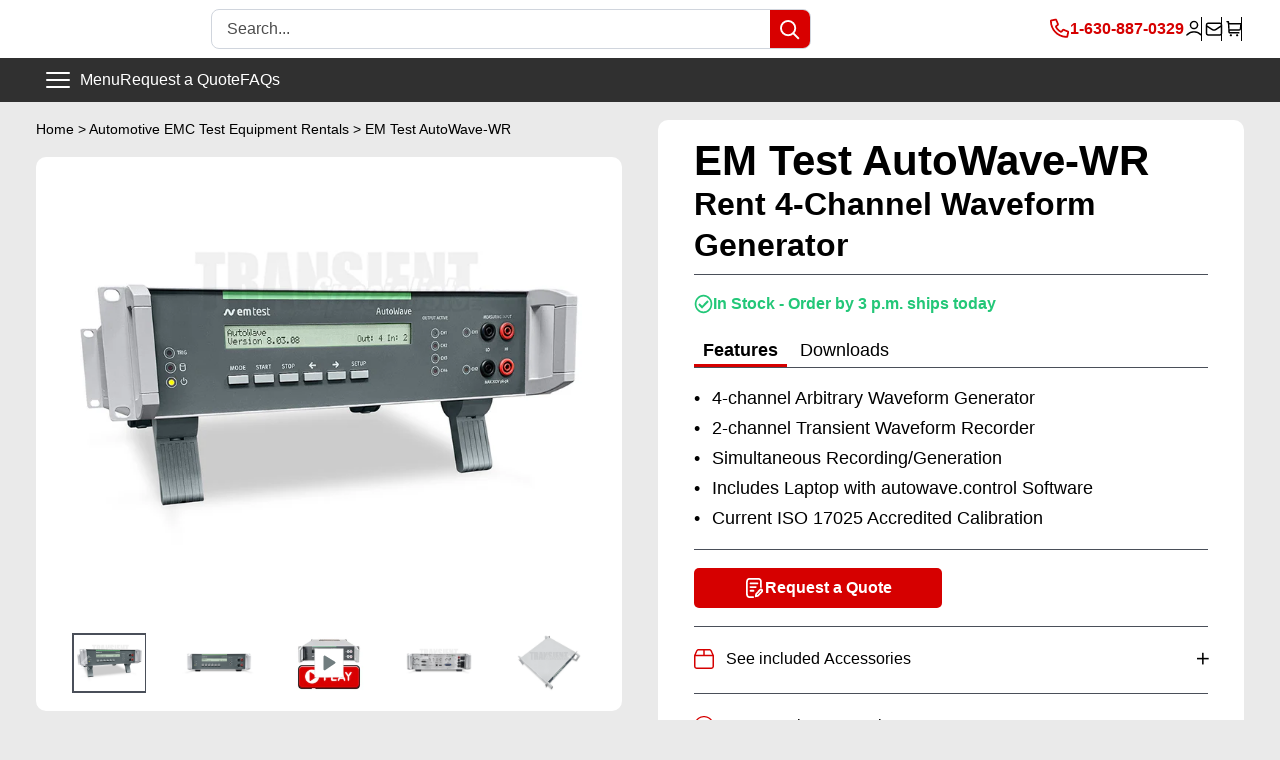

--- FILE ---
content_type: text/html; charset=utf-8
request_url: https://transientspecialists.com/products/em-test-autowave-wr-automotive-generator-rental
body_size: 51051
content:
<!doctype html>
<html class="no-js" lang="en">
  <head>
    
    <!-- Google Tag Manager -->
<script>(function(w,d,s,l,i){w[l]=w[l]||[];w[l].push({'gtm.start':
new Date().getTime(),event:'gtm.js'});var f=d.getElementsByTagName(s)[0],
j=d.createElement(s),dl=l!='dataLayer'?'&l='+l:'';j.async=true;j.src=
'https://www.googletagmanager.com/gtm.js?id='+i+dl;f.parentNode.insertBefore(j,f);
})(window,document,'script','dataLayer','GTM-P75MSKTB');</script>
<!-- End Google Tag Manager -->
    
    <meta name="google-site-verification" content="cYXSy2Ay8yw4ZJZ732ClE5UYubIPf0Hi_5I2Xs5XgVI">
    
<script>
                    var queryString = window.location.search;

                    if(queryString != '') {
                        var pathName = window.location.pathname;
                        var url = pathName + queryString;
                        var urlsToCheck = 'manufacturer_a-h-systems,manufacturer_fischer,manufacturer_lumiloop,manufacturer_teseq,manufacturer_tekbox,manufacturer_emc-partner-hvt,manufacturer_em-test,manufacturer_solar,manufacturer_thermo-keytek,manufacturer_compliance-west,manufacturer_com-power,manufacturer_schwarzbeck,emc-standard_,Test Level_,ESD Application_,Transient Pulses_,Acquisition Type_,CDN Equipment_,Conducted RF_,RF Equipment_,Automotive EMI_,Emissions Equipment_,/collections/ansi-ieee-standards?page=2,/collections/ansi-ieee-standards/products/cdn-2000-06-25?offer=1234,/collections/ansi-ieee-standards/products/cdn3063?offer=1234,/collections/ansi-ieee-standards/products/nsg-3060-cdn-3063?offer=1234,/collections/ansi-ieee-standards/products/nsg-3060?offer=1234,/collections/ansi-ieee-standards/products/ucs-500n7?offer=1234,/collections/automotive-emc-standards?page=2,/collections/automotive-emc-standards?page=3,/collections/automotive-emc-standards/products/autowave?offer=1234,/collections/automotive-emc-standards/products/ld-200n-load-dump?offer=1234,/collections/automotive-emc-standards/products/teseq-nsg-5500?offer=1234,/collections/automotive-emc-standards/products/teseq-pa-5840-75?offer=1234,/collections/automotive-emc-standards/products/teseq-pa-5840?offer=1234,/collections/automotive-emc-standards/products/ucs-200n?offer=1234,/collections/automotive-emc-standards/products/ucs-200n100?offer=1234,/collections/automotive-emc-standards/products/vds-200n?offer=1234,/collections/automotive-emc-standards/products/vds-200n30?offer=1234,/collections/compliance-west/products/mega-pulse-defib-5?offer=1234,/collections/compliance-west/products/megapulse-defib-pf?offer=1234,/collections/general-motors-emc-testing-rentals?page=2,/collections/general-motors-emc-testing-rentals/products/ld-200n-load-dump?offer=1234,/collections/general-motors-emc-testing-rentals/products/pfm_200n100_series_automotive_fail_simulator?offer=1234,/collections/general-motors-emc-testing-rentals/products/teseq-nsg-5500?offer=1234,/collections/general-motors-emc-testing-rentals/products/teseq-pa-5840-75?offer=1234,/collections/general-motors-emc-testing-rentals/products/teseq-pa-5840?offer=1234,/collections/general-motors-emc-testing-rentals/products/ucs-200n?offer=1234,/collections/general-motors-emc-testing-rentals/products/ucs-200n100?offer=1234,/collections/general-motors-emc-testing-rentals/products/vds-200n?offer=1234,/collections/general-motors-emc-testing-rentals/products/vds-200n30?offer=1234,/collections/iec-60255?page=2,/collections/iec-60255/products/axos5?offer=1234,/collections/iec-60255/products/cdn-3083-b100?offer=1234,/collections/iec-60255/products/cdn3063?offer=1234,/collections/iec-60255/products/emc-pro-plus?offer=1234,/collections/iec-60255/products/haefely-axos8?offer=1234,/collections/iec-60255/products/nsg-3040?offer=1234,/collections/iec-60255/products/nsg-3060-cdn-3061?offer=1234,/collections/iec-60255/products/nsg-3060-cdn-3063?offer=1234,/collections/iec-60255/products/nsg-3060?offer=1234,/collections/iec-61000-4-test-equipment?page=2,/collections/iec-61000-4-test-equipment?page=3,/collections/iec-61000-4-test-equipment?page=7,/collections/iec-61000-4-test-equipment/products/cws-500n1?offer=1234,/collections/iec-61000-4-test-equipment/products/haefely-axos8?offer=1234,/collections/iec-61000-4-test-equipment/products/imu-4000?offer=1234,/collections/iec-61000-4-test-equipment/products/nsg-3040?offer=1234,/collections/iec-61000-4-test-equipment/products/nsg-3060?offer=1234,/collections/iec-61000-4-test-equipment/products/nx5-16a?offer=1234,/collections/iec-61000-4-test-equipment/products/tra-3000-c?offer=1234,/collections/itu-t-k-44/products/ecat-e502b-surge?offer=1234,/collections/itu-t-k-44/products/ecat-telecom-surge-6kv?offer=1234,/collections/jaso/products/acc?offer=1234,/collections/jaso/products/ucs-200n100?offer=1234,/collections/mil-std-461-cs114/products/cws-500n2?offer=1234,/collections/mil-std-461-cs114/products/f-120-6a?offer=1234,/collections/mil-std-461-cs115/products/mig-2000-6-cs115?offer=1234,/collections/mil-std-461-cs115/products/mil-std-461_cs116-cs115-accessory-package?offer=1234,/collections/mil-std-461-cs115/products/solar-9355?offer=1234,/collections/mil-std-461-cs115/products/solar-lisn-9233?offer=1234,/collections/mil-std-461-cs116/products/mil-std-461_cs116-cs115-accessory-package?offer=1234,/collections/mil-std-461-cs116/products/solar-9354?offer=1234,/collections/mil-std-461-cs116/products/solar-lisn-9233?offer=1234,/collections/mil-std-461-cs117/products/avi3000?offer=1234,/collections/mil-std-461-rs-103/products/as0860-50-milmega-amplifier?offer=1234,/collections/mil-std-461-rs-103/products/cba-1g-600b-rental-teseq?offer=1234,/collections/mil-std-461-rs-103/products/cba-400m-110w-amplifier?offer=1234,/collections/mil-std-461-rs-103/products/ifi_amp_t188-250?offer=1234,/collections/mil-std-883/products/custom-discharge-network?offer=1234,/collections/military-emc-immunity-generators?page=2,/collections/military-emc-immunity-generators?page=3,/collections/military-emc-immunity-generators/products/avi3000?offer=1234,/collections/military-emc-immunity-generators/products/mig-2000-6-cs115?offer=1234,/collections/military-emc-immunity-generators/products/solar-9354?offer=1234,/collections/military-emc-immunity-generators/products/solar-9355?offer=1234,/collections/solar-electronics?page=2,/collections/solar-electronics/products/mil-std-461_cs116-cs115-accessory-package?offer=1234,/collections/solar-electronics/products/solar-2854?offer=1234,/collections/solar-electronics/products/solar-6220-4?offer=1234,/collections/solar-electronics/products/solar-7032?offer=1234,/collections/solar-electronics/products/solar-7054?offer=1234,/collections/solar-electronics/products/solar-8282?offer=1234,/collections/solar-electronics/products/solar-8850?offer=1234,/collections/solar-electronics/products/solar-9354?offer=1234,/collections/solar-electronics/products/solar-9355?offer=1234'
                        var urlsToCheck = urlsToCheck.split(',');
                        var allowUrlsToCheck = ''
                        if(allowUrlsToCheck != '') {
                            var allowUrlsToCheck = allowUrlsToCheck.split(',');
                        }

                        if(document.readyState === "complete" || (document.readyState !== "loading" && !document.documentElement.doScroll)) {
                            var processNoIndex = true;
                        } else {
                            var processNoIndex = true;
                        }

                        if(processNoIndex == true) {
                            var allowFound = false;
                            var applyNoIndex = false;

                            if(allowUrlsToCheck != '') {
                                for (i = 0; i < allowUrlsToCheck.length; i++) {
                                    var allowCheckQueryString = url.includes(allowUrlsToCheck[i]);

                                    if(allowCheckQueryString == true) {
                                        allowFound = true;
                                        break;
                                    }
                                }
                            }

                            if(allowFound == false) {
                                for (i = 0; i < urlsToCheck.length; i++) {
                                    var checkQueryString = url.includes(urlsToCheck[i]);

                                    if(checkQueryString == true) {
                                        applyNoIndex = true;
                                        break;
                                    }
                                }

                                if(applyNoIndex == true) {
                                    var metaRobots = document.getElementsByName("robots");
                                    for(var i=metaRobots.length-1;i>=0;i--)
                                    {
                                        metaRobots[i].parentNode.removeChild(metaRobots[i]);
                                    }

                                    var meta = document.createElement('meta');
                                    meta.name = "robots";
                                    meta.content = "noindex, nofollow";
                                    document.getElementsByTagName('head')[0].appendChild(meta);
                                }
                            } else {
                                var metaRobots = document.getElementsByName("robots");
                                for(var i=metaRobots.length-1;i>=0;i--)
                                {
                                    metaRobots[i].parentNode.removeChild(metaRobots[i]);
                                }
                            }
                        }
                    }
                </script>
            



    <meta http-equiv="cache-control" content="no-cache">
    <meta charset="utf-8">
    <meta
      name="viewport"
      content="width=device-width, initial-scale=1.0, height=device-height, minimum-scale=1.0, maximum-scale=5.0"
    >
    <meta name="theme-color" content="#d80000"><title>EM Test AutoWave-WR - Rent 4-Channel Generator &amp; Recorder
</title><meta name="description" content="Rent the EM Test AutoWave-WR generator used to simulate batteries under field conditions for automotive testing for SAE J1113, ISO 16750, and many other OEM standards. This waveform generator is often used in with EM Test VDS 200N &amp; VDS 200Q series of automotive battery simulators."><link rel="canonical" href="https://transientspecialists.com/products/em-test-autowave-wr-automotive-generator-rental"><link rel="shortcut icon" href="//transientspecialists.com/cdn/shop/files/TS-favico_white-bg_c477f066-7869-4bf1-a4da-d77d6b443bb4_96x96.png?v=1614325090" type="image/png"><meta property="og:type" content="product">
  <meta property="og:title" content="EM Test AutoWave-WR - Rent 4-Channel Generator &amp; Recorder"><meta property="og:image" content="http://transientspecialists.com/cdn/shop/files/emtest_autowave_1-1000x800_logo_47089c70-2f45-4fb9-958d-7bb31a754f41.jpg?v=1735230584">
    <meta property="og:image:secure_url" content="https://transientspecialists.com/cdn/shop/files/emtest_autowave_1-1000x800_logo_47089c70-2f45-4fb9-958d-7bb31a754f41.jpg?v=1735230584">
    <meta property="og:image:width" content="1000">
    <meta property="og:image:height" content="800"><meta property="product:price:amount" content="0">
  <meta property="product:price:currency" content="USD"><meta property="og:description" content="Rent the EM Test AutoWave-WR generator used to simulate batteries under field conditions for automotive testing for SAE J1113, ISO 16750, and many other OEM standards. This waveform generator is often used in with EM Test VDS 200N &amp; VDS 200Q series of automotive battery simulators."><meta property="og:url" content="https://transientspecialists.com/products/em-test-autowave-wr-automotive-generator-rental">
<meta property="og:site_name" content="Transient Specialists"><meta name="twitter:card" content="summary"><meta name="twitter:title" content="EM Test AutoWave-WR - Rent 4-Channel Generator &amp; Recorder">
  <meta name="twitter:description" content="Description
Battery simulation becomes more and more an issue in today´s automotive testing. Waveforms are getting more and more complex. Standardised single phenomena like cranking are still tested but real-life signals are of even higher interest for testing full vehicles or parts of it under real conditions. Common arbitrary generators often fail in testing these requirements especially if iteration of various test parameters within one test are required.
The AutoWave models unify an up to 4-channel arbitrary generator and a 2-channel transient wave recorder (only AutoWave-WR model) in a small and handy unit. The AutoWave-WR is best of generating and recording any kind of waveform in the automotive area.">
  <meta name="twitter:image" content="https://transientspecialists.com/cdn/shop/files/emtest_autowave_1-1000x800_logo_47089c70-2f45-4fb9-958d-7bb31a754f41_600x600_crop_center.jpg?v=1735230584">

    <script>window.performance && window.performance.mark && window.performance.mark('shopify.content_for_header.start');</script><meta name="google-site-verification" content="cYXSy2Ay8yw4ZJZ732ClE5UYubIPf0Hi_5I2Xs5XgVI">
<meta id="shopify-digital-wallet" name="shopify-digital-wallet" content="/18261151/digital_wallets/dialog">
<meta name="shopify-checkout-api-token" content="0226b108bbef6c3bb49fe0e219cedf92">
<meta id="in-context-paypal-metadata" data-shop-id="18261151" data-venmo-supported="false" data-environment="production" data-locale="en_US" data-paypal-v4="true" data-currency="USD">
<link rel="alternate" type="application/json+oembed" href="https://transientspecialists.com/products/em-test-autowave-wr-automotive-generator-rental.oembed">
<script async="async" src="/checkouts/internal/preloads.js?locale=en-US"></script>
<link rel="preconnect" href="https://shop.app" crossorigin="anonymous">
<script async="async" src="https://shop.app/checkouts/internal/preloads.js?locale=en-US&shop_id=18261151" crossorigin="anonymous"></script>
<script id="apple-pay-shop-capabilities" type="application/json">{"shopId":18261151,"countryCode":"US","currencyCode":"USD","merchantCapabilities":["supports3DS"],"merchantId":"gid:\/\/shopify\/Shop\/18261151","merchantName":"Transient Specialists","requiredBillingContactFields":["postalAddress","email","phone"],"requiredShippingContactFields":["postalAddress","email","phone"],"shippingType":"shipping","supportedNetworks":["visa","masterCard","amex","discover","elo","jcb"],"total":{"type":"pending","label":"Transient Specialists","amount":"1.00"},"shopifyPaymentsEnabled":true,"supportsSubscriptions":true}</script>
<script id="shopify-features" type="application/json">{"accessToken":"0226b108bbef6c3bb49fe0e219cedf92","betas":["rich-media-storefront-analytics"],"domain":"transientspecialists.com","predictiveSearch":true,"shopId":18261151,"locale":"en"}</script>
<script>var Shopify = Shopify || {};
Shopify.shop = "transientspecialists.myshopify.com";
Shopify.locale = "en";
Shopify.currency = {"active":"USD","rate":"1.0"};
Shopify.country = "US";
Shopify.theme = {"name":"Inventory - Add to Cart Update 5-19-25","id":145491329276,"schema_name":"Warehouse","schema_version":"1.12.6","theme_store_id":871,"role":"main"};
Shopify.theme.handle = "null";
Shopify.theme.style = {"id":null,"handle":null};
Shopify.cdnHost = "transientspecialists.com/cdn";
Shopify.routes = Shopify.routes || {};
Shopify.routes.root = "/";</script>
<script type="module">!function(o){(o.Shopify=o.Shopify||{}).modules=!0}(window);</script>
<script>!function(o){function n(){var o=[];function n(){o.push(Array.prototype.slice.apply(arguments))}return n.q=o,n}var t=o.Shopify=o.Shopify||{};t.loadFeatures=n(),t.autoloadFeatures=n()}(window);</script>
<script>
  window.ShopifyPay = window.ShopifyPay || {};
  window.ShopifyPay.apiHost = "shop.app\/pay";
  window.ShopifyPay.redirectState = null;
</script>
<script id="shop-js-analytics" type="application/json">{"pageType":"product"}</script>
<script defer="defer" async type="module" src="//transientspecialists.com/cdn/shopifycloud/shop-js/modules/v2/client.init-shop-cart-sync_BT-GjEfc.en.esm.js"></script>
<script defer="defer" async type="module" src="//transientspecialists.com/cdn/shopifycloud/shop-js/modules/v2/chunk.common_D58fp_Oc.esm.js"></script>
<script defer="defer" async type="module" src="//transientspecialists.com/cdn/shopifycloud/shop-js/modules/v2/chunk.modal_xMitdFEc.esm.js"></script>
<script type="module">
  await import("//transientspecialists.com/cdn/shopifycloud/shop-js/modules/v2/client.init-shop-cart-sync_BT-GjEfc.en.esm.js");
await import("//transientspecialists.com/cdn/shopifycloud/shop-js/modules/v2/chunk.common_D58fp_Oc.esm.js");
await import("//transientspecialists.com/cdn/shopifycloud/shop-js/modules/v2/chunk.modal_xMitdFEc.esm.js");

  window.Shopify.SignInWithShop?.initShopCartSync?.({"fedCMEnabled":true,"windoidEnabled":true});

</script>
<script>
  window.Shopify = window.Shopify || {};
  if (!window.Shopify.featureAssets) window.Shopify.featureAssets = {};
  window.Shopify.featureAssets['shop-js'] = {"shop-cart-sync":["modules/v2/client.shop-cart-sync_DZOKe7Ll.en.esm.js","modules/v2/chunk.common_D58fp_Oc.esm.js","modules/v2/chunk.modal_xMitdFEc.esm.js"],"init-fed-cm":["modules/v2/client.init-fed-cm_B6oLuCjv.en.esm.js","modules/v2/chunk.common_D58fp_Oc.esm.js","modules/v2/chunk.modal_xMitdFEc.esm.js"],"shop-cash-offers":["modules/v2/client.shop-cash-offers_D2sdYoxE.en.esm.js","modules/v2/chunk.common_D58fp_Oc.esm.js","modules/v2/chunk.modal_xMitdFEc.esm.js"],"shop-login-button":["modules/v2/client.shop-login-button_QeVjl5Y3.en.esm.js","modules/v2/chunk.common_D58fp_Oc.esm.js","modules/v2/chunk.modal_xMitdFEc.esm.js"],"pay-button":["modules/v2/client.pay-button_DXTOsIq6.en.esm.js","modules/v2/chunk.common_D58fp_Oc.esm.js","modules/v2/chunk.modal_xMitdFEc.esm.js"],"shop-button":["modules/v2/client.shop-button_DQZHx9pm.en.esm.js","modules/v2/chunk.common_D58fp_Oc.esm.js","modules/v2/chunk.modal_xMitdFEc.esm.js"],"avatar":["modules/v2/client.avatar_BTnouDA3.en.esm.js"],"init-windoid":["modules/v2/client.init-windoid_CR1B-cfM.en.esm.js","modules/v2/chunk.common_D58fp_Oc.esm.js","modules/v2/chunk.modal_xMitdFEc.esm.js"],"init-shop-for-new-customer-accounts":["modules/v2/client.init-shop-for-new-customer-accounts_C_vY_xzh.en.esm.js","modules/v2/client.shop-login-button_QeVjl5Y3.en.esm.js","modules/v2/chunk.common_D58fp_Oc.esm.js","modules/v2/chunk.modal_xMitdFEc.esm.js"],"init-shop-email-lookup-coordinator":["modules/v2/client.init-shop-email-lookup-coordinator_BI7n9ZSv.en.esm.js","modules/v2/chunk.common_D58fp_Oc.esm.js","modules/v2/chunk.modal_xMitdFEc.esm.js"],"init-shop-cart-sync":["modules/v2/client.init-shop-cart-sync_BT-GjEfc.en.esm.js","modules/v2/chunk.common_D58fp_Oc.esm.js","modules/v2/chunk.modal_xMitdFEc.esm.js"],"shop-toast-manager":["modules/v2/client.shop-toast-manager_DiYdP3xc.en.esm.js","modules/v2/chunk.common_D58fp_Oc.esm.js","modules/v2/chunk.modal_xMitdFEc.esm.js"],"init-customer-accounts":["modules/v2/client.init-customer-accounts_D9ZNqS-Q.en.esm.js","modules/v2/client.shop-login-button_QeVjl5Y3.en.esm.js","modules/v2/chunk.common_D58fp_Oc.esm.js","modules/v2/chunk.modal_xMitdFEc.esm.js"],"init-customer-accounts-sign-up":["modules/v2/client.init-customer-accounts-sign-up_iGw4briv.en.esm.js","modules/v2/client.shop-login-button_QeVjl5Y3.en.esm.js","modules/v2/chunk.common_D58fp_Oc.esm.js","modules/v2/chunk.modal_xMitdFEc.esm.js"],"shop-follow-button":["modules/v2/client.shop-follow-button_CqMgW2wH.en.esm.js","modules/v2/chunk.common_D58fp_Oc.esm.js","modules/v2/chunk.modal_xMitdFEc.esm.js"],"checkout-modal":["modules/v2/client.checkout-modal_xHeaAweL.en.esm.js","modules/v2/chunk.common_D58fp_Oc.esm.js","modules/v2/chunk.modal_xMitdFEc.esm.js"],"shop-login":["modules/v2/client.shop-login_D91U-Q7h.en.esm.js","modules/v2/chunk.common_D58fp_Oc.esm.js","modules/v2/chunk.modal_xMitdFEc.esm.js"],"lead-capture":["modules/v2/client.lead-capture_BJmE1dJe.en.esm.js","modules/v2/chunk.common_D58fp_Oc.esm.js","modules/v2/chunk.modal_xMitdFEc.esm.js"],"payment-terms":["modules/v2/client.payment-terms_Ci9AEqFq.en.esm.js","modules/v2/chunk.common_D58fp_Oc.esm.js","modules/v2/chunk.modal_xMitdFEc.esm.js"]};
</script>
<script>(function() {
  var isLoaded = false;
  function asyncLoad() {
    if (isLoaded) return;
    isLoaded = true;
    var urls = ["https:\/\/cdn.shopify.com\/s\/files\/1\/1710\/7463\/files\/hide_639a6b54-3302-4fbf-83cf-5734abde7ac5.js?17140999620331025877\u0026shop=transientspecialists.myshopify.com","https:\/\/schemaplusfiles.s3.amazonaws.com\/loader.min.js?shop=transientspecialists.myshopify.com","\/\/searchserverapi.com\/widgets\/shopify\/init.js?a=5x0e8U5S6T\u0026shop=transientspecialists.myshopify.com"];
    for (var i = 0; i < urls.length; i++) {
      var s = document.createElement('script');
      s.type = 'text/javascript';
      s.async = true;
      s.src = urls[i];
      var x = document.getElementsByTagName('script')[0];
      x.parentNode.insertBefore(s, x);
    }
  };
  if(window.attachEvent) {
    window.attachEvent('onload', asyncLoad);
  } else {
    window.addEventListener('load', asyncLoad, false);
  }
})();</script>
<script id="__st">var __st={"a":18261151,"offset":-21600,"reqid":"2ddf9a98-1aee-48b5-851d-e06ad53364cd-1769436134","pageurl":"transientspecialists.com\/products\/em-test-autowave-wr-automotive-generator-rental","u":"1332e049c131","p":"product","rtyp":"product","rid":7591030391036};</script>
<script>window.ShopifyPaypalV4VisibilityTracking = true;</script>
<script id="form-persister">!function(){'use strict';const t='contact',e='new_comment',n=[[t,t],['blogs',e],['comments',e],[t,'customer']],o='password',r='form_key',c=['recaptcha-v3-token','g-recaptcha-response','h-captcha-response',o],s=()=>{try{return window.sessionStorage}catch{return}},i='__shopify_v',u=t=>t.elements[r],a=function(){const t=[...n].map((([t,e])=>`form[action*='/${t}']:not([data-nocaptcha='true']) input[name='form_type'][value='${e}']`)).join(',');var e;return e=t,()=>e?[...document.querySelectorAll(e)].map((t=>t.form)):[]}();function m(t){const e=u(t);a().includes(t)&&(!e||!e.value)&&function(t){try{if(!s())return;!function(t){const e=s();if(!e)return;const n=u(t);if(!n)return;const o=n.value;o&&e.removeItem(o)}(t);const e=Array.from(Array(32),(()=>Math.random().toString(36)[2])).join('');!function(t,e){u(t)||t.append(Object.assign(document.createElement('input'),{type:'hidden',name:r})),t.elements[r].value=e}(t,e),function(t,e){const n=s();if(!n)return;const r=[...t.querySelectorAll(`input[type='${o}']`)].map((({name:t})=>t)),u=[...c,...r],a={};for(const[o,c]of new FormData(t).entries())u.includes(o)||(a[o]=c);n.setItem(e,JSON.stringify({[i]:1,action:t.action,data:a}))}(t,e)}catch(e){console.error('failed to persist form',e)}}(t)}const f=t=>{if('true'===t.dataset.persistBound)return;const e=function(t,e){const n=function(t){return'function'==typeof t.submit?t.submit:HTMLFormElement.prototype.submit}(t).bind(t);return function(){let t;return()=>{t||(t=!0,(()=>{try{e(),n()}catch(t){(t=>{console.error('form submit failed',t)})(t)}})(),setTimeout((()=>t=!1),250))}}()}(t,(()=>{m(t)}));!function(t,e){if('function'==typeof t.submit&&'function'==typeof e)try{t.submit=e}catch{}}(t,e),t.addEventListener('submit',(t=>{t.preventDefault(),e()})),t.dataset.persistBound='true'};!function(){function t(t){const e=(t=>{const e=t.target;return e instanceof HTMLFormElement?e:e&&e.form})(t);e&&m(e)}document.addEventListener('submit',t),document.addEventListener('DOMContentLoaded',(()=>{const e=a();for(const t of e)f(t);var n;n=document.body,new window.MutationObserver((t=>{for(const e of t)if('childList'===e.type&&e.addedNodes.length)for(const t of e.addedNodes)1===t.nodeType&&'FORM'===t.tagName&&a().includes(t)&&f(t)})).observe(n,{childList:!0,subtree:!0,attributes:!1}),document.removeEventListener('submit',t)}))}()}();</script>
<script integrity="sha256-4kQ18oKyAcykRKYeNunJcIwy7WH5gtpwJnB7kiuLZ1E=" data-source-attribution="shopify.loadfeatures" defer="defer" src="//transientspecialists.com/cdn/shopifycloud/storefront/assets/storefront/load_feature-a0a9edcb.js" crossorigin="anonymous"></script>
<script crossorigin="anonymous" defer="defer" src="//transientspecialists.com/cdn/shopifycloud/storefront/assets/shopify_pay/storefront-65b4c6d7.js?v=20250812"></script>
<script data-source-attribution="shopify.dynamic_checkout.dynamic.init">var Shopify=Shopify||{};Shopify.PaymentButton=Shopify.PaymentButton||{isStorefrontPortableWallets:!0,init:function(){window.Shopify.PaymentButton.init=function(){};var t=document.createElement("script");t.src="https://transientspecialists.com/cdn/shopifycloud/portable-wallets/latest/portable-wallets.en.js",t.type="module",document.head.appendChild(t)}};
</script>
<script data-source-attribution="shopify.dynamic_checkout.buyer_consent">
  function portableWalletsHideBuyerConsent(e){var t=document.getElementById("shopify-buyer-consent"),n=document.getElementById("shopify-subscription-policy-button");t&&n&&(t.classList.add("hidden"),t.setAttribute("aria-hidden","true"),n.removeEventListener("click",e))}function portableWalletsShowBuyerConsent(e){var t=document.getElementById("shopify-buyer-consent"),n=document.getElementById("shopify-subscription-policy-button");t&&n&&(t.classList.remove("hidden"),t.removeAttribute("aria-hidden"),n.addEventListener("click",e))}window.Shopify?.PaymentButton&&(window.Shopify.PaymentButton.hideBuyerConsent=portableWalletsHideBuyerConsent,window.Shopify.PaymentButton.showBuyerConsent=portableWalletsShowBuyerConsent);
</script>
<script data-source-attribution="shopify.dynamic_checkout.cart.bootstrap">document.addEventListener("DOMContentLoaded",(function(){function t(){return document.querySelector("shopify-accelerated-checkout-cart, shopify-accelerated-checkout")}if(t())Shopify.PaymentButton.init();else{new MutationObserver((function(e,n){t()&&(Shopify.PaymentButton.init(),n.disconnect())})).observe(document.body,{childList:!0,subtree:!0})}}));
</script>
<link id="shopify-accelerated-checkout-styles" rel="stylesheet" media="screen" href="https://transientspecialists.com/cdn/shopifycloud/portable-wallets/latest/accelerated-checkout-backwards-compat.css" crossorigin="anonymous">
<style id="shopify-accelerated-checkout-cart">
        #shopify-buyer-consent {
  margin-top: 1em;
  display: inline-block;
  width: 100%;
}

#shopify-buyer-consent.hidden {
  display: none;
}

#shopify-subscription-policy-button {
  background: none;
  border: none;
  padding: 0;
  text-decoration: underline;
  font-size: inherit;
  cursor: pointer;
}

#shopify-subscription-policy-button::before {
  box-shadow: none;
}

      </style>

<script>window.performance && window.performance.mark && window.performance.mark('shopify.content_for_header.end');</script>

  
    <link href="//transientspecialists.com/cdn/shop/t/113/assets/theme.css?v=176322034293436698281747672816" rel="stylesheet" type="text/css" media="all" />
    <link href="//transientspecialists.com/cdn/shop/t/113/assets/custom-style.css?v=81651987946998189511744311994" rel="stylesheet" type="text/css" media="all" />
    
  <script type="application/ld+json">
  {
    "@context": "http://schema.org",
    "@type": "Product",
    "offers": [{
          "@type": "Offer",
          "name": "Default Title",
          "availability":"https://schema.org/InStock",
          "price": 0.0,
          "priceCurrency": "USD",
          "priceValidUntil": "2026-02-05","url": "/products/em-test-autowave-wr-automotive-generator-rental?variant=42645526151420"
        }
],
    "brand": {
      "name": "EM Test"
    },
    "name": "EM Test AutoWave-WR - Rent 4-Channel Generator \u0026 Recorder",
    "description": "Description\nBattery simulation becomes more and more an issue in today´s automotive testing. Waveforms are getting more and more complex. Standardised single phenomena like cranking are still tested but real-life signals are of even higher interest for testing full vehicles or parts of it under real conditions. Common arbitrary generators often fail in testing these requirements especially if iteration of various test parameters within one test are required.\nThe AutoWave models unify an up to 4-channel arbitrary generator and a 2-channel transient wave recorder (only AutoWave-WR model) in a small and handy unit. The AutoWave-WR is best of generating and recording any kind of waveform in the automotive area.",
    "category": "Automotive EMI Equipment",
    "url": "/products/em-test-autowave-wr-automotive-generator-rental",
    "sku": "",
    "image": {
      "@type": "ImageObject",
      "url": "https://transientspecialists.com/cdn/shop/files/emtest_autowave_1-1000x800_logo_47089c70-2f45-4fb9-958d-7bb31a754f41_1024x.jpg?v=1735230584",
      "image": "https://transientspecialists.com/cdn/shop/files/emtest_autowave_1-1000x800_logo_47089c70-2f45-4fb9-958d-7bb31a754f41_1024x.jpg?v=1735230584",
      "name": "EM Test AutoWave-WR - Front Side",
      "width": "1024",
      "height": "1024"
    }
  }
  </script>



  <script type="application/ld+json">
  {
    "@context": "http://schema.org",
    "@type": "BreadcrumbList",
  "itemListElement": [{
      "@type": "ListItem",
      "position": 1,
      "name": "Home",
      "item": "https://transientspecialists.com"
    },{
          "@type": "ListItem",
          "position": 2,
          "name": "EM Test AutoWave-WR - Rent 4-Channel Generator \u0026 Recorder",
          "item": "https://transientspecialists.com/products/em-test-autowave-wr-automotive-generator-rental"
        }]
  }
  </script>


    <script>
      // This allows to expose several variables to the global scope, to be used in scripts
      window.theme = {
      	pageType: "product",
      	cartCount: 0,
      	moneyFormat: "${{ amount_no_decimals }}",
      	moneyWithCurrencyFormat: "${{amount}} USD",
      	showDiscount: false,
      	discountMode: "saving",
      	searchMode: "product,article,page",
      	cartType: "drawer"
      };
      window.routes = {
      	rootUrl: "\/",
      	cartUrl: "\/cart",
      	cartAddUrl: "\/cart\/add",
      	cartChangeUrl: "\/cart\/change",
      	searchUrl: "\/search",
      	productRecommendationsUrl: "\/recommendations\/products"
      };
      window.languages = {
      	productRegularPrice: "Regular price",
      	productSalePrice: "Sale price",
      	collectionOnSaleLabel: "Save {{savings}}",
      	productFormUnavailable: "Unavailable",
      	productFormAddToCart: "Add to cart",
      	productFormSoldOut: "In Stock Shortly",
      	shippingEstimatorNoResults: "No shipping could be found for your address.",
      	shippingEstimatorOneResult: "There is one shipping rate for your address:",
      	shippingEstimatorMultipleResults: "There are {{count}} shipping rates for your address:",
      	shippingEstimatorErrors: "There are some errors:"
      };
      window.lazySizesConfig = {
      	loadHidden: false,
      	hFac: 0.8,
      	expFactor: 3,
      	customMedia: {
      		'--phone': '(max-width: 640px)',
      		'--tablet': '(min-width: 641px) and (max-width: 1023px)',
      		'--lap': '(min-width: 1024px)'
      	}
      };
      document.documentElement.className = document.documentElement.className.replace('no-js', 'js');
    </script><script src="//transientspecialists.com/cdn/shop/t/113/assets/theme.js?v=62430488559092775551744311994" defer="defer"></script>
    <script src="//transientspecialists.com/cdn/shop/t/113/assets/custom.js?v=96383739934408144851753307862" defer="defer"></script><script>
        (function () {
          window.onpageshow = function () {
            // We force re-freshing the cart content onpageshow, as most browsers will serve a cache copy when hitting the
            // back button, which cause staled data
            document.documentElement.dispatchEvent(
              new CustomEvent('cart:refresh', {
                bubbles: true,
                detail: { scrollToTop: false },
              })
            );
          };
        })();
      </script><link rel="preconnect" href="https://fonts.googleapis.com">
<link rel="preconnect" href="https://fonts.gstatic.com" crossorigin>
<link href="https://fonts.googleapis.com/css2?family=Inter:wght@100..900&display=swap" rel="stylesheet">

<style data-shopify>
  :root {
    --body-style: "DIN Next", sans-serif;  /*"Inter", sans-serif; */
    --header-style: "DIN Next", sans-serif; /*"Inter", sans-serif; */
    --fine-print: 11px;
    --small-size: 14px;
    --base-size: 16px;
    --h6: 18px;
    --h5: 20px;
    --h4: 23px;
    --h3: 26px;
    --h2: 32px;
    --h1: 42px;
    --hero: 60px;

    /********* SPACING ********/
    --grid-gutter: 36px; 
   --grid-gutter-half: calc(0.5 * var(--grid-gutter));
   --grid-gutter-third: calc(0.33 * var(--grid-gutter));
    --grid-gutter-quarter: calc(0.25 * var(--grid-gutter));
    --grid-gutter-three-quarters: calc(0.75 * var(--grid-gutter));
    --grid-gutter-2x: calc(2 * var(--grid-gutter));
    --grid-gutter-3x: calc(3 * var(--grid-gutter));
    --section-spacing: 55px;
    --width-site: 1400px;
    --medium-width: 1200px;
    --narrow-width: 960px;

    /************* MISC *************/
    --input-radius: 4px;
    --min-height: 44px;
    --button-radius: 5px;
    --border-radius: 10px;
    --border-width: 1px;
    --header-line-height: 1.1;
    --duration-default: 0.5s;
    --header-line-height: 1.3;
 
  /************* COLORS ***************/
  --gray: 220, 9%, 32%;
  --gray-dark1: 0, 0%, 19%;  
  --gray-dark2: 224, 12%, 18%;  
  --gray-light1: 222, 7%, 38%;
  --gray-light2: 0, 0%, 96%;
  --gray-light3: 217, 16%, 84%;
  --black: 0, 0%, 0%;
  --white: 0, 0%, 100%; 
  --green: 151, 70%, 46%;
  --yellow: 40, 100%, 57%;
  --orange: 19, 100%, 49%; 
  --red: 0, 100%, 42%;  
  --blue: 205, 100%, 30%; 
  --blue-light1:  180, 39%, 94%; 
  --blue-light2: 180, 32%, 87%;
}
  @media only screen and (max-width: 749px) {
    :root {
      --grid-gutter: 20px;
      --section-spacing: 35px;
      --small-size: 13px;
    --base-size: 15px;
    --h6: 18px;
    --h5: 20px;
    --h4: 24px;
    --h3: 26px;
    --h2: 28px;
    --h1: 36px; 
    --hero: 42px;
    }
  }
</style>



<script src="//transientspecialists.com/cdn/shop/t/113/assets/constants.js?v=58251544750838685771733858747" defer="defer"></script>
<script src="//transientspecialists.com/cdn/shop/t/113/assets/pubsub.js?v=158357773527763999511733858747" defer="defer"></script>
<script src="//transientspecialists.com/cdn/shop/t/113/assets/global.js?v=41684791404328787651733858747" defer="defer"></script>

<script src="//transientspecialists.com/cdn/shop/t/113/assets/search-form.js?v=133129549252120666541733858747" defer="defer"></script><script>
    if (Shopify.designMode) {
      document.documentElement.classList.add('shopify-design-mode');
    }
  </script>

<script src="//transientspecialists.com/cdn/shop/t/113/assets/flickity.js?v=54285424843373374941733858747" defer="defer"></script>
<script src="//transientspecialists.com/cdn/shop/t/113/assets/bd-scripts.js?v=86771312424916219721744382744" defer="defer"></script>
<script src="//transientspecialists.com/cdn/shop/t/113/assets/bd-slider.js?v=127579209679007746421745341723" defer="defer"></script>
<script src="//transientspecialists.com/cdn/shop/t/113/assets/bd-tabs.js?v=155485297715220556611744311996" defer="defer"></script>
<link href="//transientspecialists.com/cdn/shop/t/113/assets/bd-tabs.css?v=73830855399434432091744311995" rel="stylesheet" type="text/css" media="all" />
<link href="//transientspecialists.com/cdn/shop/t/113/assets/flickity.css?v=25234404098295023061733858747" rel="stylesheet" type="text/css" media="all" />
 
<link href="//transientspecialists.com/cdn/shop/t/113/assets/component-cart-drawer.css?v=131702390528358569441747672815" rel="stylesheet" type="text/css" media="all" />
<link href="//transientspecialists.com/cdn/shop/t/113/assets/component-cart-items.css?v=94245702471937599761733858747" rel="stylesheet" type="text/css" media="all" />
<link href="//transientspecialists.com/cdn/shop/t/113/assets/component-totals.css?v=61535886279891546201733858747" rel="stylesheet" type="text/css" media="all" />
<link href="//transientspecialists.com/cdn/shop/t/113/assets/component-price.css?v=924536020900801171733858747" rel="stylesheet" type="text/css" media="all" />
<link href="//transientspecialists.com/cdn/shop/t/113/assets/component-discounts.css?v=152760482443307489271733858747" rel="stylesheet" type="text/css" media="all" />
<link href="//transientspecialists.com/cdn/shop/t/113/assets/quantity-popover.css?v=141529892584358246551733858747" rel="stylesheet" type="text/css" media="all" />





  <link href="//transientspecialists.com/cdn/shop/t/113/assets/bd-product-card.css?v=33957912890314906311733858747" rel="stylesheet" type="text/css" media="all" />


<link rel="preload" href="//transientspecialists.com/cdn/fonts/barlow/barlow_n6.329f582a81f63f125e63c20a5a80ae9477df68e1.woff2" as="font" type="font/woff2" crossorigin>
<link rel="preload" href="//transientspecialists.com/cdn/fonts/barlow/barlow_n5.a193a1990790eba0cc5cca569d23799830e90f07.woff2" as="font" type="font/woff2" crossorigin><link rel="preload" href="//transientspecialists.com/cdn/fonts/barlow/barlow_i6.5a22bd20fb27bad4d7674cc6e666fb9c77d813bb.woff2" as="font" type="font/woff2" crossorigin><link rel="preload" href="//transientspecialists.com/cdn/fonts/barlow/barlow_n7.691d1d11f150e857dcbc1c10ef03d825bc378d81.woff2" as="font" type="font/woff2" crossorigin><link rel="preload" href="//transientspecialists.com/cdn/fonts/barlow/barlow_i5.714d58286997b65cd479af615cfa9bb0a117a573.woff2" as="font" type="font/woff2" crossorigin><link rel="preload" href="//transientspecialists.com/cdn/fonts/barlow/barlow_i7.50e19d6cc2ba5146fa437a5a7443c76d5d730103.woff2" as="font" type="font/woff2" crossorigin><link rel="preload" href="//transientspecialists.com/cdn/fonts/barlow/barlow_n6.329f582a81f63f125e63c20a5a80ae9477df68e1.woff2" as="font" type="font/woff2" crossorigin><style>
  @font-face {
  font-family: Barlow;
  font-weight: 600;
  font-style: normal;
  font-display: fallback;
  src: url("//transientspecialists.com/cdn/fonts/barlow/barlow_n6.329f582a81f63f125e63c20a5a80ae9477df68e1.woff2") format("woff2"),
       url("//transientspecialists.com/cdn/fonts/barlow/barlow_n6.0163402e36247bcb8b02716880d0b39568412e9e.woff") format("woff");
}

  @font-face {
  font-family: Barlow;
  font-weight: 500;
  font-style: normal;
  font-display: fallback;
  src: url("//transientspecialists.com/cdn/fonts/barlow/barlow_n5.a193a1990790eba0cc5cca569d23799830e90f07.woff2") format("woff2"),
       url("//transientspecialists.com/cdn/fonts/barlow/barlow_n5.ae31c82169b1dc0715609b8cc6a610b917808358.woff") format("woff");
}

@font-face {
  font-family: Barlow;
  font-weight: 600;
  font-style: normal;
  font-display: fallback;
  src: url("//transientspecialists.com/cdn/fonts/barlow/barlow_n6.329f582a81f63f125e63c20a5a80ae9477df68e1.woff2") format("woff2"),
       url("//transientspecialists.com/cdn/fonts/barlow/barlow_n6.0163402e36247bcb8b02716880d0b39568412e9e.woff") format("woff");
}

@font-face {
  font-family: Barlow;
  font-weight: 600;
  font-style: italic;
  font-display: fallback;
  src: url("//transientspecialists.com/cdn/fonts/barlow/barlow_i6.5a22bd20fb27bad4d7674cc6e666fb9c77d813bb.woff2") format("woff2"),
       url("//transientspecialists.com/cdn/fonts/barlow/barlow_i6.1c8787fcb59f3add01a87f21b38c7ef797e3b3a1.woff") format("woff");
}


  @font-face {
  font-family: Barlow;
  font-weight: 700;
  font-style: normal;
  font-display: fallback;
  src: url("//transientspecialists.com/cdn/fonts/barlow/barlow_n7.691d1d11f150e857dcbc1c10ef03d825bc378d81.woff2") format("woff2"),
       url("//transientspecialists.com/cdn/fonts/barlow/barlow_n7.4fdbb1cb7da0e2c2f88492243ffa2b4f91924840.woff") format("woff");
}

  @font-face {
  font-family: Barlow;
  font-weight: 500;
  font-style: italic;
  font-display: fallback;
  src: url("//transientspecialists.com/cdn/fonts/barlow/barlow_i5.714d58286997b65cd479af615cfa9bb0a117a573.woff2") format("woff2"),
       url("//transientspecialists.com/cdn/fonts/barlow/barlow_i5.0120f77e6447d3b5df4bbec8ad8c2d029d87fb21.woff") format("woff");
}

  @font-face {
  font-family: Barlow;
  font-weight: 700;
  font-style: italic;
  font-display: fallback;
  src: url("//transientspecialists.com/cdn/fonts/barlow/barlow_i7.50e19d6cc2ba5146fa437a5a7443c76d5d730103.woff2") format("woff2"),
       url("//transientspecialists.com/cdn/fonts/barlow/barlow_i7.47e9f98f1b094d912e6fd631cc3fe93d9f40964f.woff") format("woff");
}


  :root {
    --default-text-font-size : 15px;
    --base-text-font-size    : 16px;
    --heading-font-family    : Barlow, sans-serif;
    --heading-font-weight    : 600;
    --heading-font-style     : normal;
    --text-font-family       : Barlow, sans-serif;
    --text-font-weight       : 500;
    --text-font-style        : normal;
    --text-font-bolder-weight: 600;
    --text-link-decoration   : underline;

    --text-color               : #4d4d4d;
    --text-color-rgb           : 77, 77, 77;
    --heading-color            : #2b2a2a;
    --border-color             : #d2d2d2;
    --border-color-rgb         : 210, 210, 210;
    --form-border-color        : #c5c5c5;
    --accent-color             : #d80000;
    --accent-color-rgb         : 216, 0, 0;
    --link-color               : #0075fc;
    --link-color-hover         : #0051b0;
    --background               : #eaeaea;
    --secondary-background     : #ffffff;
    --secondary-background-rgb : 255, 255, 255;
    --accent-background        : rgba(216, 0, 0, 0.08);

    --input-background: #ffffff;

    --error-color       : #ff0000;
    --error-background  : rgba(255, 0, 0, 0.07);
    --success-color     : #00aa00;
    --success-background: rgba(0, 170, 0, 0.11);

    --primary-button-background      : #d80000;
    --primary-button-background-rgb  : 216, 0, 0;
    --primary-button-text-color      : #ffffff;
    --secondary-button-background    : #a1a1a1;
    --secondary-button-background-rgb: 161, 161, 161;
    --secondary-button-text-color    : #ffffff;

    --header-background      : #ffffff;
    --header-text-color      : #000000;
    --header-light-text-color: #4d4d4d;
    --header-border-color    : rgba(77, 77, 77, 0.3);
    --header-accent-color    : #d80000;

    --flickity-arrow-color: #9f9f9f;--product-on-sale-accent           : #ee0000;
    --product-on-sale-accent-rgb       : 238, 0, 0;
    --product-on-sale-color            : #ffffff;
    --product-in-stock-color           : #008a00;
    --product-low-stock-color          : #ee0000;
    --product-sold-out-color           : #7c7c7c;
    --product-custom-label-1-background: #008a00;
    --product-custom-label-1-color     : #ffffff;
    --product-custom-label-2-background: #00a500;
    --product-custom-label-2-color     : #ffffff;
    --product-review-star-color        : #ffcb36;

    --mobile-container-gutter : 20px;
    --desktop-container-gutter: 40px;
  }
</style>

<script type="lazyload2">
  // IE11 does not have support for CSS variables, so we have to polyfill them
  if (!(((window || {}).CSS || {}).supports && window.CSS.supports('(--a: 0)'))) {
    const script = document.createElement('script');
    script.type = 'text/javascript';
    script.src = 'https://cdn.jsdelivr.net/npm/css-vars-ponyfill@2';
    script.onload = function() {
      cssVars({});
    };

    document.getElementsByTagName('head')[0].appendChild(script);
  }
</script>



  <link href="//transientspecialists.com/cdn/shop/t/113/assets/bd-collection.css?v=149792912764541340031736791887" rel="stylesheet" type="text/css" media="all" />






 




<link href="//transientspecialists.com/cdn/shop/t/113/assets/bd-layout.css?v=162181125306461668161752592138" rel="stylesheet" type="text/css" media="all" />
<link href="//transientspecialists.com/cdn/shop/t/113/assets/bd-price.css?v=53608976587186412801733858747" rel="stylesheet" type="text/css" media="all" />
<link href="//transientspecialists.com/cdn/shop/t/113/assets/bd-theme.css?v=14828435234995118881750946064" rel="stylesheet" type="text/css" media="all" />
<link href="//transientspecialists.com/cdn/shop/t/113/assets/component-loading-spinner.css?v=16198670531492869761733858747" rel="stylesheet" type="text/css" media="all" />



<script>
    window.shopUrl = 'https://transientspecialists.com';
    window.routes = {
      cart_add_url: '/cart/add',
      cart_change_url: '/cart/change',
      cart_update_url: '/cart/update',
      cart_url: '/cart',
      predictive_search_url: '/search/suggest',
    };

    window.cartStrings = {
      error: `There was an error while updating your cart. Please try again.`,
      quantityError: `You can only add [quantity] of this item to your cart.`,
    };

    window.variantStrings = {
      addToCart: `Add to cart`,
      soldOut: `Sold out`,
      unavailable: `Unavailable`,
      unavailable_with_option: `[value] - Unavailable`,
    };

    window.quickOrderListStrings = {
      itemsAdded: `[quantity] items added`,
      itemAdded: `[quantity] item added`,
      itemsRemoved: `[quantity] items removed`,
      itemRemoved: `[quantity] item removed`,
      viewCart: `View cart`,
      each: `[money]/ea`,
      min_error: `This item has a minimum of [min]`,
      max_error: `This item has a maximum of [max]`,
      step_error: `You can only add this item in increments of [step]`,
    };

    window.accessibilityStrings = {
      imageAvailable: `Image [index] is now available in gallery view`,
      shareSuccess: `Link copied to clipboard`,
      pauseSlideshow: `Pause slideshow`,
      playSlideshow: `Play slideshow`,
      recipientFormExpanded: `Translation missing: en.recipient.form.expanded`,
      recipientFormCollapsed: `Translation missing: en.recipient.form.collapsed`,
      countrySelectorSearchCount: `Translation missing: en.localization.country_results_count`,
    };
  </script>
  <link href="https://monorail-edge.shopifysvc.com" rel="dns-prefetch">
<script>(function(){if ("sendBeacon" in navigator && "performance" in window) {try {var session_token_from_headers = performance.getEntriesByType('navigation')[0].serverTiming.find(x => x.name == '_s').description;} catch {var session_token_from_headers = undefined;}var session_cookie_matches = document.cookie.match(/_shopify_s=([^;]*)/);var session_token_from_cookie = session_cookie_matches && session_cookie_matches.length === 2 ? session_cookie_matches[1] : "";var session_token = session_token_from_headers || session_token_from_cookie || "";function handle_abandonment_event(e) {var entries = performance.getEntries().filter(function(entry) {return /monorail-edge.shopifysvc.com/.test(entry.name);});if (!window.abandonment_tracked && entries.length === 0) {window.abandonment_tracked = true;var currentMs = Date.now();var navigation_start = performance.timing.navigationStart;var payload = {shop_id: 18261151,url: window.location.href,navigation_start,duration: currentMs - navigation_start,session_token,page_type: "product"};window.navigator.sendBeacon("https://monorail-edge.shopifysvc.com/v1/produce", JSON.stringify({schema_id: "online_store_buyer_site_abandonment/1.1",payload: payload,metadata: {event_created_at_ms: currentMs,event_sent_at_ms: currentMs}}));}}window.addEventListener('pagehide', handle_abandonment_event);}}());</script>
<script id="web-pixels-manager-setup">(function e(e,d,r,n,o){if(void 0===o&&(o={}),!Boolean(null===(a=null===(i=window.Shopify)||void 0===i?void 0:i.analytics)||void 0===a?void 0:a.replayQueue)){var i,a;window.Shopify=window.Shopify||{};var t=window.Shopify;t.analytics=t.analytics||{};var s=t.analytics;s.replayQueue=[],s.publish=function(e,d,r){return s.replayQueue.push([e,d,r]),!0};try{self.performance.mark("wpm:start")}catch(e){}var l=function(){var e={modern:/Edge?\/(1{2}[4-9]|1[2-9]\d|[2-9]\d{2}|\d{4,})\.\d+(\.\d+|)|Firefox\/(1{2}[4-9]|1[2-9]\d|[2-9]\d{2}|\d{4,})\.\d+(\.\d+|)|Chrom(ium|e)\/(9{2}|\d{3,})\.\d+(\.\d+|)|(Maci|X1{2}).+ Version\/(15\.\d+|(1[6-9]|[2-9]\d|\d{3,})\.\d+)([,.]\d+|)( \(\w+\)|)( Mobile\/\w+|) Safari\/|Chrome.+OPR\/(9{2}|\d{3,})\.\d+\.\d+|(CPU[ +]OS|iPhone[ +]OS|CPU[ +]iPhone|CPU IPhone OS|CPU iPad OS)[ +]+(15[._]\d+|(1[6-9]|[2-9]\d|\d{3,})[._]\d+)([._]\d+|)|Android:?[ /-](13[3-9]|1[4-9]\d|[2-9]\d{2}|\d{4,})(\.\d+|)(\.\d+|)|Android.+Firefox\/(13[5-9]|1[4-9]\d|[2-9]\d{2}|\d{4,})\.\d+(\.\d+|)|Android.+Chrom(ium|e)\/(13[3-9]|1[4-9]\d|[2-9]\d{2}|\d{4,})\.\d+(\.\d+|)|SamsungBrowser\/([2-9]\d|\d{3,})\.\d+/,legacy:/Edge?\/(1[6-9]|[2-9]\d|\d{3,})\.\d+(\.\d+|)|Firefox\/(5[4-9]|[6-9]\d|\d{3,})\.\d+(\.\d+|)|Chrom(ium|e)\/(5[1-9]|[6-9]\d|\d{3,})\.\d+(\.\d+|)([\d.]+$|.*Safari\/(?![\d.]+ Edge\/[\d.]+$))|(Maci|X1{2}).+ Version\/(10\.\d+|(1[1-9]|[2-9]\d|\d{3,})\.\d+)([,.]\d+|)( \(\w+\)|)( Mobile\/\w+|) Safari\/|Chrome.+OPR\/(3[89]|[4-9]\d|\d{3,})\.\d+\.\d+|(CPU[ +]OS|iPhone[ +]OS|CPU[ +]iPhone|CPU IPhone OS|CPU iPad OS)[ +]+(10[._]\d+|(1[1-9]|[2-9]\d|\d{3,})[._]\d+)([._]\d+|)|Android:?[ /-](13[3-9]|1[4-9]\d|[2-9]\d{2}|\d{4,})(\.\d+|)(\.\d+|)|Mobile Safari.+OPR\/([89]\d|\d{3,})\.\d+\.\d+|Android.+Firefox\/(13[5-9]|1[4-9]\d|[2-9]\d{2}|\d{4,})\.\d+(\.\d+|)|Android.+Chrom(ium|e)\/(13[3-9]|1[4-9]\d|[2-9]\d{2}|\d{4,})\.\d+(\.\d+|)|Android.+(UC? ?Browser|UCWEB|U3)[ /]?(15\.([5-9]|\d{2,})|(1[6-9]|[2-9]\d|\d{3,})\.\d+)\.\d+|SamsungBrowser\/(5\.\d+|([6-9]|\d{2,})\.\d+)|Android.+MQ{2}Browser\/(14(\.(9|\d{2,})|)|(1[5-9]|[2-9]\d|\d{3,})(\.\d+|))(\.\d+|)|K[Aa][Ii]OS\/(3\.\d+|([4-9]|\d{2,})\.\d+)(\.\d+|)/},d=e.modern,r=e.legacy,n=navigator.userAgent;return n.match(d)?"modern":n.match(r)?"legacy":"unknown"}(),u="modern"===l?"modern":"legacy",c=(null!=n?n:{modern:"",legacy:""})[u],f=function(e){return[e.baseUrl,"/wpm","/b",e.hashVersion,"modern"===e.buildTarget?"m":"l",".js"].join("")}({baseUrl:d,hashVersion:r,buildTarget:u}),m=function(e){var d=e.version,r=e.bundleTarget,n=e.surface,o=e.pageUrl,i=e.monorailEndpoint;return{emit:function(e){var a=e.status,t=e.errorMsg,s=(new Date).getTime(),l=JSON.stringify({metadata:{event_sent_at_ms:s},events:[{schema_id:"web_pixels_manager_load/3.1",payload:{version:d,bundle_target:r,page_url:o,status:a,surface:n,error_msg:t},metadata:{event_created_at_ms:s}}]});if(!i)return console&&console.warn&&console.warn("[Web Pixels Manager] No Monorail endpoint provided, skipping logging."),!1;try{return self.navigator.sendBeacon.bind(self.navigator)(i,l)}catch(e){}var u=new XMLHttpRequest;try{return u.open("POST",i,!0),u.setRequestHeader("Content-Type","text/plain"),u.send(l),!0}catch(e){return console&&console.warn&&console.warn("[Web Pixels Manager] Got an unhandled error while logging to Monorail."),!1}}}}({version:r,bundleTarget:l,surface:e.surface,pageUrl:self.location.href,monorailEndpoint:e.monorailEndpoint});try{o.browserTarget=l,function(e){var d=e.src,r=e.async,n=void 0===r||r,o=e.onload,i=e.onerror,a=e.sri,t=e.scriptDataAttributes,s=void 0===t?{}:t,l=document.createElement("script"),u=document.querySelector("head"),c=document.querySelector("body");if(l.async=n,l.src=d,a&&(l.integrity=a,l.crossOrigin="anonymous"),s)for(var f in s)if(Object.prototype.hasOwnProperty.call(s,f))try{l.dataset[f]=s[f]}catch(e){}if(o&&l.addEventListener("load",o),i&&l.addEventListener("error",i),u)u.appendChild(l);else{if(!c)throw new Error("Did not find a head or body element to append the script");c.appendChild(l)}}({src:f,async:!0,onload:function(){if(!function(){var e,d;return Boolean(null===(d=null===(e=window.Shopify)||void 0===e?void 0:e.analytics)||void 0===d?void 0:d.initialized)}()){var d=window.webPixelsManager.init(e)||void 0;if(d){var r=window.Shopify.analytics;r.replayQueue.forEach((function(e){var r=e[0],n=e[1],o=e[2];d.publishCustomEvent(r,n,o)})),r.replayQueue=[],r.publish=d.publishCustomEvent,r.visitor=d.visitor,r.initialized=!0}}},onerror:function(){return m.emit({status:"failed",errorMsg:"".concat(f," has failed to load")})},sri:function(e){var d=/^sha384-[A-Za-z0-9+/=]+$/;return"string"==typeof e&&d.test(e)}(c)?c:"",scriptDataAttributes:o}),m.emit({status:"loading"})}catch(e){m.emit({status:"failed",errorMsg:(null==e?void 0:e.message)||"Unknown error"})}}})({shopId: 18261151,storefrontBaseUrl: "https://transientspecialists.com",extensionsBaseUrl: "https://extensions.shopifycdn.com/cdn/shopifycloud/web-pixels-manager",monorailEndpoint: "https://monorail-edge.shopifysvc.com/unstable/produce_batch",surface: "storefront-renderer",enabledBetaFlags: ["2dca8a86"],webPixelsConfigList: [{"id":"504758524","configuration":"{\"config\":\"{\\\"google_tag_ids\\\":[\\\"G-Q865PWHN0V\\\",\\\"GT-577TTLXC\\\"],\\\"gtag_events\\\":[{\\\"type\\\":\\\"search\\\",\\\"action_label\\\":\\\"G-Q865PWHN0V\\\"},{\\\"type\\\":\\\"begin_checkout\\\",\\\"action_label\\\":\\\"G-Q865PWHN0V\\\"},{\\\"type\\\":\\\"view_item\\\",\\\"action_label\\\":[\\\"G-Q865PWHN0V\\\",\\\"MC-Y42L4MZ5BL\\\"]},{\\\"type\\\":\\\"purchase\\\",\\\"action_label\\\":[\\\"G-Q865PWHN0V\\\",\\\"MC-Y42L4MZ5BL\\\"]},{\\\"type\\\":\\\"page_view\\\",\\\"action_label\\\":[\\\"G-Q865PWHN0V\\\",\\\"MC-Y42L4MZ5BL\\\"]},{\\\"type\\\":\\\"add_payment_info\\\",\\\"action_label\\\":\\\"G-Q865PWHN0V\\\"},{\\\"type\\\":\\\"add_to_cart\\\",\\\"action_label\\\":\\\"G-Q865PWHN0V\\\"}],\\\"enable_monitoring_mode\\\":false}\"}","eventPayloadVersion":"v1","runtimeContext":"OPEN","scriptVersion":"b2a88bafab3e21179ed38636efcd8a93","type":"APP","apiClientId":1780363,"privacyPurposes":[],"dataSharingAdjustments":{"protectedCustomerApprovalScopes":["read_customer_address","read_customer_email","read_customer_name","read_customer_personal_data","read_customer_phone"]}},{"id":"shopify-app-pixel","configuration":"{}","eventPayloadVersion":"v1","runtimeContext":"STRICT","scriptVersion":"0450","apiClientId":"shopify-pixel","type":"APP","privacyPurposes":["ANALYTICS","MARKETING"]},{"id":"shopify-custom-pixel","eventPayloadVersion":"v1","runtimeContext":"LAX","scriptVersion":"0450","apiClientId":"shopify-pixel","type":"CUSTOM","privacyPurposes":["ANALYTICS","MARKETING"]}],isMerchantRequest: false,initData: {"shop":{"name":"Transient Specialists","paymentSettings":{"currencyCode":"USD"},"myshopifyDomain":"transientspecialists.myshopify.com","countryCode":"US","storefrontUrl":"https:\/\/transientspecialists.com"},"customer":null,"cart":null,"checkout":null,"productVariants":[{"price":{"amount":0.0,"currencyCode":"USD"},"product":{"title":"EM Test AutoWave-WR - Rent 4-Channel Generator \u0026 Recorder","vendor":"EM Test","id":"7591030391036","untranslatedTitle":"EM Test AutoWave-WR - Rent 4-Channel Generator \u0026 Recorder","url":"\/products\/em-test-autowave-wr-automotive-generator-rental","type":"Automotive EMI Equipment"},"id":"42645526151420","image":{"src":"\/\/transientspecialists.com\/cdn\/shop\/files\/emtest_autowave_1-1000x800_logo_47089c70-2f45-4fb9-958d-7bb31a754f41.jpg?v=1735230584"},"sku":"","title":"Default Title","untranslatedTitle":"Default Title"}],"purchasingCompany":null},},"https://transientspecialists.com/cdn","fcfee988w5aeb613cpc8e4bc33m6693e112",{"modern":"","legacy":""},{"shopId":"18261151","storefrontBaseUrl":"https:\/\/transientspecialists.com","extensionBaseUrl":"https:\/\/extensions.shopifycdn.com\/cdn\/shopifycloud\/web-pixels-manager","surface":"storefront-renderer","enabledBetaFlags":"[\"2dca8a86\"]","isMerchantRequest":"false","hashVersion":"fcfee988w5aeb613cpc8e4bc33m6693e112","publish":"custom","events":"[[\"page_viewed\",{}],[\"product_viewed\",{\"productVariant\":{\"price\":{\"amount\":0.0,\"currencyCode\":\"USD\"},\"product\":{\"title\":\"EM Test AutoWave-WR - Rent 4-Channel Generator \u0026 Recorder\",\"vendor\":\"EM Test\",\"id\":\"7591030391036\",\"untranslatedTitle\":\"EM Test AutoWave-WR - Rent 4-Channel Generator \u0026 Recorder\",\"url\":\"\/products\/em-test-autowave-wr-automotive-generator-rental\",\"type\":\"Automotive EMI Equipment\"},\"id\":\"42645526151420\",\"image\":{\"src\":\"\/\/transientspecialists.com\/cdn\/shop\/files\/emtest_autowave_1-1000x800_logo_47089c70-2f45-4fb9-958d-7bb31a754f41.jpg?v=1735230584\"},\"sku\":\"\",\"title\":\"Default Title\",\"untranslatedTitle\":\"Default Title\"}}]]"});</script><script>
  window.ShopifyAnalytics = window.ShopifyAnalytics || {};
  window.ShopifyAnalytics.meta = window.ShopifyAnalytics.meta || {};
  window.ShopifyAnalytics.meta.currency = 'USD';
  var meta = {"product":{"id":7591030391036,"gid":"gid:\/\/shopify\/Product\/7591030391036","vendor":"EM Test","type":"Automotive EMI Equipment","handle":"em-test-autowave-wr-automotive-generator-rental","variants":[{"id":42645526151420,"price":0,"name":"EM Test AutoWave-WR - Rent 4-Channel Generator \u0026 Recorder","public_title":null,"sku":""}],"remote":false},"page":{"pageType":"product","resourceType":"product","resourceId":7591030391036,"requestId":"2ddf9a98-1aee-48b5-851d-e06ad53364cd-1769436134"}};
  for (var attr in meta) {
    window.ShopifyAnalytics.meta[attr] = meta[attr];
  }
</script>
<script class="analytics">
  (function () {
    var customDocumentWrite = function(content) {
      var jquery = null;

      if (window.jQuery) {
        jquery = window.jQuery;
      } else if (window.Checkout && window.Checkout.$) {
        jquery = window.Checkout.$;
      }

      if (jquery) {
        jquery('body').append(content);
      }
    };

    var hasLoggedConversion = function(token) {
      if (token) {
        return document.cookie.indexOf('loggedConversion=' + token) !== -1;
      }
      return false;
    }

    var setCookieIfConversion = function(token) {
      if (token) {
        var twoMonthsFromNow = new Date(Date.now());
        twoMonthsFromNow.setMonth(twoMonthsFromNow.getMonth() + 2);

        document.cookie = 'loggedConversion=' + token + '; expires=' + twoMonthsFromNow;
      }
    }

    var trekkie = window.ShopifyAnalytics.lib = window.trekkie = window.trekkie || [];
    if (trekkie.integrations) {
      return;
    }
    trekkie.methods = [
      'identify',
      'page',
      'ready',
      'track',
      'trackForm',
      'trackLink'
    ];
    trekkie.factory = function(method) {
      return function() {
        var args = Array.prototype.slice.call(arguments);
        args.unshift(method);
        trekkie.push(args);
        return trekkie;
      };
    };
    for (var i = 0; i < trekkie.methods.length; i++) {
      var key = trekkie.methods[i];
      trekkie[key] = trekkie.factory(key);
    }
    trekkie.load = function(config) {
      trekkie.config = config || {};
      trekkie.config.initialDocumentCookie = document.cookie;
      var first = document.getElementsByTagName('script')[0];
      var script = document.createElement('script');
      script.type = 'text/javascript';
      script.onerror = function(e) {
        var scriptFallback = document.createElement('script');
        scriptFallback.type = 'text/javascript';
        scriptFallback.onerror = function(error) {
                var Monorail = {
      produce: function produce(monorailDomain, schemaId, payload) {
        var currentMs = new Date().getTime();
        var event = {
          schema_id: schemaId,
          payload: payload,
          metadata: {
            event_created_at_ms: currentMs,
            event_sent_at_ms: currentMs
          }
        };
        return Monorail.sendRequest("https://" + monorailDomain + "/v1/produce", JSON.stringify(event));
      },
      sendRequest: function sendRequest(endpointUrl, payload) {
        // Try the sendBeacon API
        if (window && window.navigator && typeof window.navigator.sendBeacon === 'function' && typeof window.Blob === 'function' && !Monorail.isIos12()) {
          var blobData = new window.Blob([payload], {
            type: 'text/plain'
          });

          if (window.navigator.sendBeacon(endpointUrl, blobData)) {
            return true;
          } // sendBeacon was not successful

        } // XHR beacon

        var xhr = new XMLHttpRequest();

        try {
          xhr.open('POST', endpointUrl);
          xhr.setRequestHeader('Content-Type', 'text/plain');
          xhr.send(payload);
        } catch (e) {
          console.log(e);
        }

        return false;
      },
      isIos12: function isIos12() {
        return window.navigator.userAgent.lastIndexOf('iPhone; CPU iPhone OS 12_') !== -1 || window.navigator.userAgent.lastIndexOf('iPad; CPU OS 12_') !== -1;
      }
    };
    Monorail.produce('monorail-edge.shopifysvc.com',
      'trekkie_storefront_load_errors/1.1',
      {shop_id: 18261151,
      theme_id: 145491329276,
      app_name: "storefront",
      context_url: window.location.href,
      source_url: "//transientspecialists.com/cdn/s/trekkie.storefront.8d95595f799fbf7e1d32231b9a28fd43b70c67d3.min.js"});

        };
        scriptFallback.async = true;
        scriptFallback.src = '//transientspecialists.com/cdn/s/trekkie.storefront.8d95595f799fbf7e1d32231b9a28fd43b70c67d3.min.js';
        first.parentNode.insertBefore(scriptFallback, first);
      };
      script.async = true;
      script.src = '//transientspecialists.com/cdn/s/trekkie.storefront.8d95595f799fbf7e1d32231b9a28fd43b70c67d3.min.js';
      first.parentNode.insertBefore(script, first);
    };
    trekkie.load(
      {"Trekkie":{"appName":"storefront","development":false,"defaultAttributes":{"shopId":18261151,"isMerchantRequest":null,"themeId":145491329276,"themeCityHash":"8499769495507694191","contentLanguage":"en","currency":"USD","eventMetadataId":"e334f090-ad4d-477c-9aa9-3c0e7b7983a7"},"isServerSideCookieWritingEnabled":true,"monorailRegion":"shop_domain","enabledBetaFlags":["65f19447"]},"Session Attribution":{},"S2S":{"facebookCapiEnabled":false,"source":"trekkie-storefront-renderer","apiClientId":580111}}
    );

    var loaded = false;
    trekkie.ready(function() {
      if (loaded) return;
      loaded = true;

      window.ShopifyAnalytics.lib = window.trekkie;

      var originalDocumentWrite = document.write;
      document.write = customDocumentWrite;
      try { window.ShopifyAnalytics.merchantGoogleAnalytics.call(this); } catch(error) {};
      document.write = originalDocumentWrite;

      window.ShopifyAnalytics.lib.page(null,{"pageType":"product","resourceType":"product","resourceId":7591030391036,"requestId":"2ddf9a98-1aee-48b5-851d-e06ad53364cd-1769436134","shopifyEmitted":true});

      var match = window.location.pathname.match(/checkouts\/(.+)\/(thank_you|post_purchase)/)
      var token = match? match[1]: undefined;
      if (!hasLoggedConversion(token)) {
        setCookieIfConversion(token);
        window.ShopifyAnalytics.lib.track("Viewed Product",{"currency":"USD","variantId":42645526151420,"productId":7591030391036,"productGid":"gid:\/\/shopify\/Product\/7591030391036","name":"EM Test AutoWave-WR - Rent 4-Channel Generator \u0026 Recorder","price":"0.00","sku":"","brand":"EM Test","variant":null,"category":"Automotive EMI Equipment","nonInteraction":true,"remote":false},undefined,undefined,{"shopifyEmitted":true});
      window.ShopifyAnalytics.lib.track("monorail:\/\/trekkie_storefront_viewed_product\/1.1",{"currency":"USD","variantId":42645526151420,"productId":7591030391036,"productGid":"gid:\/\/shopify\/Product\/7591030391036","name":"EM Test AutoWave-WR - Rent 4-Channel Generator \u0026 Recorder","price":"0.00","sku":"","brand":"EM Test","variant":null,"category":"Automotive EMI Equipment","nonInteraction":true,"remote":false,"referer":"https:\/\/transientspecialists.com\/products\/em-test-autowave-wr-automotive-generator-rental"});
      }
    });


        var eventsListenerScript = document.createElement('script');
        eventsListenerScript.async = true;
        eventsListenerScript.src = "//transientspecialists.com/cdn/shopifycloud/storefront/assets/shop_events_listener-3da45d37.js";
        document.getElementsByTagName('head')[0].appendChild(eventsListenerScript);

})();</script>
  <script>
  if (!window.ga || (window.ga && typeof window.ga !== 'function')) {
    window.ga = function ga() {
      (window.ga.q = window.ga.q || []).push(arguments);
      if (window.Shopify && window.Shopify.analytics && typeof window.Shopify.analytics.publish === 'function') {
        window.Shopify.analytics.publish("ga_stub_called", {}, {sendTo: "google_osp_migration"});
      }
      console.error("Shopify's Google Analytics stub called with:", Array.from(arguments), "\nSee https://help.shopify.com/manual/promoting-marketing/pixels/pixel-migration#google for more information.");
    };
    if (window.Shopify && window.Shopify.analytics && typeof window.Shopify.analytics.publish === 'function') {
      window.Shopify.analytics.publish("ga_stub_initialized", {}, {sendTo: "google_osp_migration"});
    }
  }
</script>
<script
  defer
  src="https://transientspecialists.com/cdn/shopifycloud/perf-kit/shopify-perf-kit-3.0.4.min.js"
  data-application="storefront-renderer"
  data-shop-id="18261151"
  data-render-region="gcp-us-central1"
  data-page-type="product"
  data-theme-instance-id="145491329276"
  data-theme-name="Warehouse"
  data-theme-version="1.12.6"
  data-monorail-region="shop_domain"
  data-resource-timing-sampling-rate="10"
  data-shs="true"
  data-shs-beacon="true"
  data-shs-export-with-fetch="true"
  data-shs-logs-sample-rate="1"
  data-shs-beacon-endpoint="https://transientspecialists.com/api/collect"
></script>
</head>
  <style>
    .featured-product span.product-form__selected-value {
      display: none;
    }
  </style>
  <body
    class="warehouse--v1    features--animate-zoom template-product "
    data-instant-intensity="viewport"
  >

    <!-- Google Tag Manager (noscript) -->
<noscript><iframe src="https://www.googletagmanager.com/ns.html?id=GTM-P75MSKTB"
height="0" width="0" style="display:none;visibility:hidden"></iframe></noscript>
<!-- End Google Tag Manager (noscript) -->
    
    <a href="#main" class="visually-hidden skip-to-content">Translation missing: en.general.accessibility.skip_to_content</a>
    <span class="loading-bar"></span>
    <div id="shopify-section-announcement-bar" class="shopify-section"></div>
<div id="shopify-section-popups" class="shopify-section"><div data-section-id="popups" data-section-type="popups"></div>

</div>


<link href="//transientspecialists.com/cdn/shop/t/113/assets/quantity-popover.css?v=141529892584358246551733858747" rel="stylesheet" type="text/css" media="all" />
<link href="//transientspecialists.com/cdn/shop/t/113/assets/component-card.css?v=42666488021738029871733858747" rel="stylesheet" type="text/css" media="all" />

<script src="//transientspecialists.com/cdn/shop/t/113/assets/cart.js?v=114940022928632645881733858747" defer="defer"></script>
<script src="//transientspecialists.com/cdn/shop/t/113/assets/quantity-popover.js?v=12360756941207316691733858747" defer="defer"></script>
<script src="//transientspecialists.com/cdn/shop/t/113/assets/cart-drawer.js?v=105077087914686398511738167340" defer="defer"></script>
<style>
  .drawer {
    visibility: hidden;
  }
</style>

<cart-drawer class="drawer is-empty">
  <div id="CartDrawer" class="cart-drawer">
    <div id="CartDrawer-Overlay" class="cart-drawer__overlay"></div>
    <div
      class="drawer__inner gradient color-"
      role="dialog"
      aria-modal="true"
      aria-label="Your cart"
      tabindex="-1"
    ><div class="drawer__inner-empty">
          <div class="cart-drawer__warnings center">
            <div class="cart-drawer__empty-content">
              <h2 class="cart__empty-text">Your cart is empty</h2>
              <button
                class="drawer__close"
                type="button"
                onclick="this.closest('cart-drawer').close()"
                aria-label="Close"
              >✕</button>
              <a href="/collections/all" class="button">
                Continue shopping
              </a><p class="cart__login-title h3">Have an account?</p>
                <p class="cart__login-paragraph">
                  <a href="/account/login" class="link underlined-link">Log in</a> to check out faster.
                </p></div>
          </div></div><button
          class="drawer__close"
          type="button"
          onclick="this.closest('cart-drawer').close()"
          aria-label="Close"
        >✕</button>
     
      <cart-drawer-items
        
          class=" is-empty"
        
      >
        <form
          action="/cart"
          id="CartDrawer-Form"
          class="cart__contents cart-drawer__form"
          method="post"
        >
          <div id="CartDrawer-CartItems" class="drawer__contents js-contents"><p id="CartDrawer-LiveRegionText" class="visually-hidden" role="status"></p>
            <p id="CartDrawer-LineItemStatus" class="visually-hidden" aria-hidden="true" role="status">
              Loading...
            </p>
          </div>
          <div id="CartDrawer-CartErrors" role="alert"></div>
        </form>
      </cart-drawer-items>
      <div class="drawer__footer"><!-- Start blocks -->
        <!-- Subtotals -->

        <div class="cart-drawer__footer" >
          <div></div>

          <div class="totals" role="status">
            <div class="totals__total">Estimated total</div>
            <p class="totals__total-value">$0</p>
          </div>

          <small class="tax-note caption-large rte">Taxes and shipping calculated at checkout
</small>
        </div>

        <!-- CTAs -->

        <div class="cart__ctas" >
          <button
            type="submit"
            id="CartDrawer-Checkout"
            class="cart__checkout-button button"
            name="checkout"
            form="CartDrawer-Form"
            
              disabled
            
          >
            Check out
          </button>
        </div>
      </div>
    </div>
  </div>
</cart-drawer>
<div id="shopify-section-bd-header" class="shopify-section"><header
  class="header header-- header--search-expanded"
  role="banner"
  data-section-id="bd-header"
  data-site-header 
  data-section-type="header"
> 
  <div class="upper-header">
    <a title="home" href="/" class="logo">
      <svg version="1.1" viewBox="0 0 1920 468.9" xmlns="http://www.w3.org/2000/svg">
 
    <path fill="#A1A1A1" d="m1029.1 0c-78.3 0-102.6 49.801-102.6 114.8 0 58.9 23.101 82.599 72.301 128.8 37.1 34.6 40.699 43.7 40.699 74.1 0 15.2-3 23.701-11.5 23.701-9.2 0-13.4-6.1004-13.4-30.4v-32.801h-91.799v24.301c0 72.3 29.199 114.2 105.7 114.2 85.6 0 108.1-46.799 108.1-120.9 0-64.4-26.1-89.902-81.4-139.1-30.4-27.3-34-35.8-34-57.1 0-18.2 4.2-24.299 11.5-24.299 9.2 0 12.801 5.3996 12.801 26.1v31h85v-24.9c0-54.7-15.2-107.5-101.4-107.5zm-1029.1 6v79.6h48v325h95.9v-325h48v-79.6zm482.1 0-43.1 404.5h98.4l4.9004-85 31.6 0.0996 4.9004 85h99.6l-42.6-404.6zm335.9 0v14.6c0 37.7 7.8 142.2 14.5 206h-4.3008c-2.4-17-32.8-176.2-42.5-220.5h-100.8v404.5l85.6-0.09961v-9.6992c0-46.7-7.9004-179.8-10.9-224.7h4.9004c1.8 13.4 30.299 199.9 35.199 234.5h108.8v-404.6zm871.6 0v79.6h48l-0.1 325h96v-325h48v-79.6zm-1483.6 0.09961v404.5h96v-170.6h4.9004c19.5 0 23.1 2.9996 23.1 43.1 0 92.4 1.2 120.3 5.5 127.6h93.5c-1.8-15.7-1.1992-61.9-1.1992-110.5 0-59-7.9016-81.399-37.102-94.799 23.7-12.2 38.9-35.201 38.9-80.801v-14.6c0-63.8-24.9-103.9-103.9-103.9zm946.7 0v404.5h96v-404.5zm113.4 0v404.5h174.9l10.6-77.402v77.402l85.6-0.0996v-9.6992c0-46.7-7.8984-179.8-10.898-224.7h4.8984c1.8 13.4 30.301 199.9 35.201 234.5h108.7v-404.5h-90.5v14.6c0 37.7 7.8996 142.1 14.6 205.9h-4.2988c-2.4-17-32.8-176.2-42.5-220.5h-100.8v324.9h-89v-93.5h74.201v-79.6h-74.102v-72.301h77.701v-79.5zm-963.5 71.6h5.5c18.8 0 24.301 4.8008 24.301 27.301v32.199c0 25.5-6.7 31-22.5 31h-7.3008zm251.8 9.2012h4.2988c1.8 21.8 9.1004 127.5 10.9 158.5h-23.699c1.8-39.5 7.9-140.9 8.5-158.5z"/>
    <path fill="#D80000" d="m1295.9 182.7-7.3008 39.9h40.6l7.3008-39.9zm172.7 0-40.9 227.8h40.602l40.898-227.8zm55.5 0-7.2988 39.9h40.6l7.2988-39.9zm-671.9 6.3008c-33 0-49.299 22.4-53.699 50.9-4.9 31.8 5.1996 50.1 31.1 74.9 18 17.4 21.7 28.699 19.4 43.699-1.9 12.3-7.3 19.699-17 19.699-13.3 0-15.7-15.799-14.4-31.299l-39.1 0.09961c-4.2 32.5 6.1993 67.6 52.699 67.6 34.8 0 52.6-21.6 58-50.9 6.5-35-1.4992-56.299-31.699-84.699-18.8-17.6-21.6-25.5-20.1-36.5 1.5-11.2 6.3-17.1 14.5-17.1 13.4 0 14.2 16.199 13.1 27.699h38c3.3-26.1-5.3008-64.1-50.801-64.1zm841.3 12.301-7.3008 39.799h-16.6l-6.7988 37.201h16.299l-17.1 91.1c-5.7 32 4.1 43.299 30 43.299 6.7 0 15.9-0.0988 23.5-2.7988l5.8008-33.801c-2.4 0.6-6.4 1-9 1-8.8 0-10.302-3.8988-8.6016-13.799l15.701-84.9h19l6.6992-37.301h-18.9l7.3008-39.799zm-701.4 37.199c-16.4 0-25.299 8.6996-31.799 19.1 0.9-6.1 1.8-12.3 2-16.5h-39.701c-1.6 10.5-4.0992 26.2-8.1992 48.9l-32 178.9h40.5l13-72.701c3 10 13 17 26.6 17 26.4 0 45.299-23.798 56.699-86.398 11.7-64-3.2996-88.301-27.1-88.301zm225.1 0c-36 0-55.499 33.5-64.299 82.1-8.6 48.4-5.2007 92.6 40.699 92.6 41.6 0 52.7-30.999 58.9-56.199l-39.199-0.0996c-3 11.9-6.9016 20.799-15.602 20.799-13.3 0-10.6-20.699-5-52.799 5.8-32.3 11.701-51.301 22.201-51.301 8.4 0 9.4 7.8004 7.5 24.4h39.1c3.4-26.5-2.8008-59.5-44.301-59.5zm171.7 0c-35.2 0-49.3 19.9-55.1 50.6h38.299c2.6-11.7 5.7012-18.6 13.701-18.6 10.7 0 11.199 9.3996 9.1992 20.6l-2.5 12.9c-8.6 1-16.599 1.8004-24.199 3.4004-28.4 5.7-46.201 16.099-52.201 49.799-5.2 29.3 2.5008 56 29.301 56 14.1 0 22.899-5.1992 30.799-16.699-0.7 4.5-1.3 11-1.5 14h39.102c0.9-9.2 4.7984-29.2 7.3984-44.5l12.4-69.4c7-38.3-8.2992-58.1-44.699-58.1zm218.1 0c-28.8 0-43.301 17.8-47.301 41-4.2 23.9 1.1004 40.299 29.9 60.199 15.6 10.8 18.5 18.101 16.5 28.801-1.5 7.9-5.9 10.801-12.5 10.801-10.7 0-12.2-11.002-11.9-20.602l-37 0.10156c-1.4 23.3 5.7001 54.5 47 54.5 32.8 0 49.102-18.101 53.102-43.701 4.2-27.4-2.3-43.8-32.5-65-14-9.8-16.801-14.999-15.201-23.799 1.4-7.6 5.6012-9.5 10.201-9.5 8.9 0 11.299 8.2984 10.699 20.898h35.801c2.3-23.6-6.6008-53.699-46.801-53.699zm186 0c-28.8 0-43.301 17.8-47.301 41-4.2 23.9 1.1004 40.299 29.9 60.199 15.6 10.8 18.5 18.101 16.5 28.801-1.5 7.9-5.9 10.801-12.5 10.801-10.7 0-12.2-11.002-11.9-20.602l-37 0.10156c-1.4 23.3 5.7001 54.5 47 54.5 32.8 0 49.102-18.101 53.102-43.701 4.2-27.4-2.3-43.8-32.5-65-14-9.8-16.801-14.999-15.201-23.799 1.4-7.6 5.6012-9.5 10.201-9.5 8.9 0 11.299 8.2984 10.699 20.898h35.801c2.3-23.6-6.6008-53.699-46.801-53.699zm-694 0.0996c-40.2 0-58.8 38-66.9 83.9-8.5 48.5-3.0999 90.801 43 90.801 38.4 0 52.4-30.401 58.1-53.701h-39.5c-3.2 11.6-7.2996 18.201-16.1 18.201-7.3 0-10.6-7.0016-10.6-19.102 0-5.4 0.9996-12.5 2.5996-21.5l68.201 0.10156 3.5996-17.801c8.5-41.2 0.6996-80.9-42.4-80.9zm186.3 2.5-30.5 169.4h40.6l30.5-169.4zm228.2 0-30.5 169.4h40.6l30.5-169.4zm-418.3 32.301c8.5 0 10.602 6.2996 10.602 16.1 0 4.6-1.0008 10.1-2.3008 16.9h-28.199c4.1-19.9 9.8984-33 19.898-33zm-123.5 3c10.3 0 13.5 10.299 7 48.699-6.7 38.5-13.8 51.1-24 51.1-12.1 0-13.8-11.798-6-54.898 5.7-31.7 13-44.9 23-44.9zm415.3 58.299-2.4004 13.5c-2.9 18-8.4992 28.301-19.199 28.301-8.8 0-11.7-7.5-9.4004-19.5 2.2-11.5 8.1992-16.8 17.199-19.9 4.1-1.3 8.8008-1.9004 13.801-2.4004z"/>
    <path fill="#D80000" d="m1905.5 270.7v7.2012h13.699v-7.2012zm-32.4 16c-10.8 1.6-19.5 8.6016-19.5 21.602 0 16.7 15.9 25 33.5 25 18.2 0 32.9-8.3012 32.9-24.701 0-12.5-8.0996-19.5-19.1-21.9h-0.1v7.4004c6.3 2 12 5.7012 12 14.201 0 12.7-13.402 17.398-26.102 17.398-13 0-26-4.9996-26-17.1 0-8.7 5.4004-12.6 12.4-14.6zm-18.699 57.9v6.9004h25.299c10.6 0 20.802 0 29.102-0.5v0.0996c-7 3.1-39.201 20.2-54.301 28.1v9.6016h64.699l-0.1-6.8008h-25.9c-11.7 0-22.6 3.9e-4 -30 0.40039v-0.0996c7.3-3.5 41.9-21.302 55.9-28.602v-9.0996zm0.1 58v7.3008h64.699v-7.3008z"/>
   </svg>
   
    </a>

    <div data-toggle-content="header-search" class="search-bar">
    <form action="/search" method="get" role="search" class="search-bar-form"> 
      <div class="search-bar__top-wrapper">
        <div class="search-bar__top">
          <input type="hidden" name="type" value="product">
          <input type="hidden" name="options[prefix]" value="last">

          <div class="search-bar__input-wrapper">
            <input
              class="search-bar__input"
              type="text"
              name="q"
              autocomplete="off"
              autocorrect="off"
              aria-label="Search..."
              placeholder="Search..."
            >
            <button type="button" class="search-bar__input-clear hidden-lap-and-up" data-action="clear-input">
              <svg focusable="false" class="icon icon--close" viewBox="0 0 19 19" role="presentation">
      <path d="M9.1923882 8.39339828l7.7781745-7.7781746 1.4142136 1.41421357-7.7781746 7.77817459 7.7781746 7.77817456L16.9705627 19l-7.7781745-7.7781746L1.41421356 19 0 17.5857864l7.7781746-7.77817456L0 2.02943725 1.41421356.61522369 9.1923882 8.39339828z" fill="currentColor" fill-rule="evenodd"></path>
    </svg>
            </button>
          </div><button type="submit" class="search-bar__submit" aria-label="Search"><svg focusable="false" class="icon icon--search" viewBox="0 0 21 21" role="presentation">
      <g stroke-width="2" stroke="currentColor" fill="none" fill-rule="evenodd">
        <path d="M19 19l-5-5" stroke-linecap="square"></path>
        <circle cx="8.5" cy="8.5" r="7.5"></circle>
      </g>
    </svg><svg focusable="false" class="icon icon--search-loader" viewBox="0 0 64 64" role="presentation">
      <path opacity=".4" d="M23.8589104 1.05290547C40.92335108-3.43614731 58.45816642 6.79494359 62.94709453 23.8589104c4.48905278 17.06444068-5.74156424 34.59913135-22.80600493 39.08818413S5.54195825 57.2055303 1.05290547 40.1410896C-3.43602265 23.0771228 6.7944697 5.54195825 23.8589104 1.05290547zM38.6146353 57.1445143c13.8647142-3.64731754 22.17719655-17.89443541 18.529879-31.75914961-3.64743965-13.86517841-17.8944354-22.17719655-31.7591496-18.529879S3.20804604 24.7494569 6.8554857 38.6146353c3.64731753 13.8647142 17.8944354 22.17719655 31.7591496 18.529879z"></path>
      <path d="M1.05290547 40.1410896l5.80258022-1.5264543c3.64731754 13.8647142 17.89443541 22.17719655 31.75914961 18.529879l1.5264543 5.80258023C23.07664892 67.43614731 5.54195825 57.2055303 1.05290547 40.1410896z"></path>
    </svg></button>
        </div>

        <button type="button" class="search-bar__close-button hidden-tablet-and-up" data-action="unfix-search">
          <span class="search-bar__close-text">Close</span>
        </button>
      </div>

      <div class="search-bar__inner">
        <div class="search-bar__inner-animation">
          <div class="search-bar__results" aria-hidden="true">
            <div class="skeleton-container"><div class="search-bar__result-item search-bar__result-item--skeleton">
                  <div class="search-bar__image-container">
                    <div class="aspect-ratio aspect-ratio--square">
                      <div class="skeleton-image"></div>
                    </div>
                  </div>

                  <div class="search-bar__item-info">
                    <div class="skeleton-paragraph">
                      <div class="skeleton-text"></div>
                      <div class="skeleton-text"></div>
                    </div>
                  </div>
                </div><div class="search-bar__result-item search-bar__result-item--skeleton">
                  <div class="search-bar__image-container">
                    <div class="aspect-ratio aspect-ratio--square">
                      <div class="skeleton-image"></div>
                    </div>
                  </div>

                  <div class="search-bar__item-info">
                    <div class="skeleton-paragraph">
                      <div class="skeleton-text"></div>
                      <div class="skeleton-text"></div>
                    </div>
                  </div>
                </div><div class="search-bar__result-item search-bar__result-item--skeleton">
                  <div class="search-bar__image-container">
                    <div class="aspect-ratio aspect-ratio--square">
                      <div class="skeleton-image"></div>
                    </div>
                  </div>

                  <div class="search-bar__item-info">
                    <div class="skeleton-paragraph">
                      <div class="skeleton-text"></div>
                      <div class="skeleton-text"></div>
                    </div>
                  </div>
                </div></div>

            <div class="search-bar__results-inner"></div>
          </div>
 
        </div>
      </div>
    </form>
  </div>
    <div class="user-menu">
      <a title="search" class="user-item medium-up--hide" href="/search" data-toggle-target="header-search"><svg focusable="false" class="icon icon--search" viewBox="0 0 21 21" role="presentation">
      <g stroke-width="2" stroke="currentColor" fill="none" fill-rule="evenodd">
        <path d="M19 19l-5-5" stroke-linecap="square"></path>
        <circle cx="8.5" cy="8.5" r="7.5"></circle>
      </g>
    </svg></a>

      <span class="phone user-item red">
        <a title="phone" href="tel:1-630-887-0329">
          <span class="icon"><svg viewBox="0 0 23 23" fill="currentColor" xmlns="http://www.w3.org/2000/svg">
    <path d="M16.1133 12.6094L20.9258 14.6719C21.6992 14.9727 22.1289 15.7891 21.957 16.6055L20.9258 21.418C20.7539 22.1914 20.0234 22.793 19.25 22.793C18.9492 22.793 18.6914 22.75 18.4336 22.75C18.0039 22.75 17.5742 22.707 17.1875 22.6641C7.51953 21.6328 0 13.4688 0 3.5C0 2.72656 0.558594 1.99609 1.33203 1.82422L6.14453 0.792969C6.96094 0.621094 7.77734 1.05078 8.07812 1.82422L10.1406 6.63672C10.4414 7.32422 10.2695 8.14062 9.66797 8.61328L7.90625 10.0742C9.06641 12.0508 10.6992 13.6836 12.6758 14.8438L14.1367 13.082C14.6094 12.4805 15.4258 12.3086 16.1133 12.6094ZM18.9492 20.6875L19.8516 16.4336L15.5547 14.5859L14.3086 16.1328C13.6641 16.9062 12.5469 17.1211 11.6445 16.6055C9.36719 15.2734 7.47656 13.3828 6.14453 11.1055C5.62891 10.2031 5.84375 9.08594 6.61719 8.44141L8.16406 7.19531L6.31641 2.89844L2.0625 3.80078C2.19141 13.082 9.66797 20.5586 18.9492 20.6875Z"  />
    </svg>
    </span>
          <span class="small--hide strong">1-630-887-0329</span>
        </a>
      </span>

      <span class="relative login-area user-item">
        <a
          href="/account/login"
          title="Account"
          data-toggle-target="login"
          data-close-outside="login"
        >
          <span class="icon"><svg  viewBox="0 0 20 21" fill="none" xmlns="http://www.w3.org/2000/svg">
    <path d="M2.5 16.7839C4.44652 14.7193 7.08924 13.4505 10.0001 13.4505C12.911 13.4505 15.5537 14.7193 17.5002 16.7839M13.7502 6.36719C13.7502 8.43826 12.0712 10.1172 10.0001 10.1172C7.929 10.1172 6.25005 8.43826 6.25005 6.36719C6.25005 4.29612 7.929 2.61719 10.0001 2.61719C12.0712 2.61719 13.7502 4.29612 13.7502 6.36719Z" stroke="currentColor" stroke-width="1.5" stroke-linecap="round" stroke-linejoin="round"/>
    </svg>
    </span>
        </a>
        <div
  data-toggle-content="login" 
  
  class="login-form unlogged"
>
 
  <span class="login-triangle"><svg fill="currentColor" version="1.1" viewBox="0 0 5.8333 2.487" xmlns="http://www.w3.org/2000/svg">
    <path d="m3.1069 0.16221 2.7264 2.3248-5.8333-2e-7 2.7264-2.3248a0.29319 0.29319 2.1073e-6 0 1 0.38046 1e-8z"/>
   </svg>
   </span><div class="inner">
      <div class="active" data-tab-content="login" data-tab-group="login"><form method="post" action="/account/login" id="header_customer_login" accept-charset="UTF-8" data-login-with-shop-sign-in="true" name="login" class="form"><input type="hidden" name="form_type" value="customer_login" /><input type="hidden" name="utf8" value="✓" /><div class="form-header">
            <div class="popover__title heading">Login to my account</div>
            <p class="popover__legend">Enter your e-mail and password:</p>
          </div>
          <div class="form__input-wrapper form__input-wrapper--labelled">
            <input
              type="email"
              id="login-customer[email]"
              class="form__field form__field--text"
              name="customer[email]"
              required="required"
            >
            <label for="login-customer[email]" class="form__floating-label">Email</label>
          </div>

          <div class="form__input-wrapper form__input-wrapper--labelled">
            <input
              type="password"
              id="login-customer[password]"
              class="form__field form__field--text"
              name="customer[password]"
              required="required"
              autocomplete="current-password"
            >
            <label for="login-customer[password]" class="form__floating-label">Password</label>
          </div>

          <button type="submit" class="form__submit button button--primary button--full">
            Login
          </button></form><p>
          New customer?
          <button
            data-tab-target="register"
            data-tab-group="login"
            class="link link--accented"
          >
            Create your account
          </button>
        </p>
        <p>
          Lost password?
          <button
            data-tab-target="recover"
            data-tab-group="login"
            class="link link--accented"
          >
            Recover password
          </button>
        </p>
      </div>

      <div data-tab-content="recover" data-tab-group="login"><form method="post" action="/account/recover" accept-charset="UTF-8" name="recover" class="form"><input type="hidden" name="form_type" value="recover_customer_password" /><input type="hidden" name="utf8" value="✓" /><header class="form-header">
            <div class="popover__title heading">
              Recover password
            </div>
            <p class="popover__legend">Enter your email:</p>
          </header>

          <div class="form__input-wrapper form__input-wrapper--labelled">
            <input
              type="email"
              id="recover-customer[recover_email]"
              class="form__field form__field--text"
              name="email"
              required="required"
            >
            <label for="recover-customer[recover_email]" class="form__floating-label">Email</label>
          </div>

          <button type="submit" class="form__submit button button--primary button--full">
            Recover
          </button></form><p>
          Remembered your password?
          <button
            data-tab-target="login"
            data-tab-group="login"
            class="link link--accented"
          >
            Back to login
          </button>
        </p>
      </div>

      <div data-tab-content="register" data-tab-group="login"><form method="post" action="/account" id="create_customer" accept-charset="UTF-8" data-login-with-shop-sign-up="true" name="create" class="form"><input type="hidden" name="form_type" value="create_customer" /><input type="hidden" name="utf8" value="✓" /><header class="form-header">
            <div class="popover__title heading">Create my account</div>
            <p class="popover__legend">Please fill in the information below:</p>
          </header><div class="form__input-wrapper form__input-wrapper--labelled">
              <input
                type="text"
                id="customer[first_name]"
                class="form__field form__field--text"
                name="customer[first_name]"
                autocomplete="given-name"
                required="required"
              >
              <label for="customer[first_name]" class="form__floating-label">First name</label>
            </div>

            <div class="form__input-wrapper form__input-wrapper--labelled">
              <input
                type="text"
                id="customer[last_name]"
                class="form__field form__field--text"
                name="customer[last_name]"
                autocomplete="family-name"
                required="required"
              >
              <label for="customer[last_name]" class="form__floating-label">Last name</label>
            </div><div class="form__input-wrapper form__input-wrapper--labelled">
            <input
              type="email"
              id="register-customer[email]"
              class="form__field form__field--text"
              name="customer[email]"
              required="required"
            >
            <label for="register-customer[email]" class="form__floating-label">Email</label>
          </div>

          <div class="form__input-wrapper form__input-wrapper--labelled">
            <input
              type="password"
              id="register-customer[password]"
              class="form__field form__field--text"
              name="customer[password]"
              required="required"
              autocomplete="new-password"
            >
            <label for="register-customer[password]" class="form__floating-label">Password</label>
          </div>

          <button type="submit" class="form__submit button button--primary button--full">
            Create my account
          </button></form><p>
          Already have an account?
          <button
            data-tab-target="login"
            data-tab-group="login"
            class="link link--accented"
          >
            Login here
          </button>
        </p>
      </div>
    </div>
  
</div>

      </span>

      <a title="Contact us" class="user-item" href="/pages/contact-us">
        <span class="icon">  <svg width="20" height="21" viewBox="0 0 20 21" fill="none" xmlns="http://www.w3.org/2000/svg">
    <path d="M2.5 6.7832L7.04166 9.81094C8.11087 10.5237 8.64547 10.8801 9.2233 11.0186C9.73394 11.141 10.2663 11.141 10.7769 11.0186C11.3547 10.8801 11.8893 10.5237 12.9585 9.81094L17.5002 6.7832M5.1667 15.9499H14.8335C15.7669 15.9499 16.2336 15.9499 16.5902 15.7682C16.9038 15.6084 17.1588 15.3535 17.3185 15.0399C17.5002 14.6833 17.5002 14.2166 17.5002 13.2832V6.94987C17.5002 6.01645 17.5002 5.54974 17.3185 5.19322C17.1588 4.87962 16.9038 4.62465 16.5902 4.46486C16.2336 4.2832 15.7669 4.2832 14.8335 4.2832H5.1667C4.23327 4.2832 3.76655 4.2832 3.41003 4.46486C3.09642 4.62465 2.84145 4.87962 2.68166 5.19322C2.5 5.54974 2.5 6.01645 2.5 6.94987V13.2832C2.5 14.2166 2.5 14.6833 2.68166 15.0399C2.84145 15.3535 3.09642 15.6084 3.41003 15.7682C3.76655 15.9499 4.23327 15.9499 5.1667 15.9499Z" stroke="currentColor"  stroke-width="1.5" stroke-linecap="round" stroke-linejoin="round"/>
    </svg>
    </span>
      </a>

      <a
        href="/cart"
        class="user-item"
        id="cart-icon-bubble"
        title="Cart"
      >
        <span class="icon"> 
 

 <svg  viewBox="0 0 20 21" fill="none" xmlns="http://www.w3.org/2000/svg">
  <path d="M4.87977 11.5806H14.4954C15.2369 11.5806 15.6076 11.5806 15.9027 11.4423C16.1626 11.3206 16.3811 11.1251 16.5308 10.8801C16.7008 10.6021 16.7417 10.2337 16.8236 9.4968L17.2518 5.64271C17.2768 5.41765 17.2893 5.30511 17.2532 5.21801C17.2214 5.14151 17.1646 5.07806 17.0921 5.03802C17.0095 4.99243 16.8963 4.99243 16.6698 4.99243H4.51376M2.68359 2.79639H3.59748C3.79119 2.79639 3.88805 2.79639 3.96382 2.83322C4.03053 2.86566 4.08581 2.91759 4.12234 2.98214C4.16384 3.05547 4.16988 3.15214 4.18196 3.34547L4.84535 13.9595C4.85743 14.1529 4.86347 14.2495 4.90497 14.3229C4.9415 14.3874 4.99678 14.4394 5.06349 14.4718C5.13926 14.5086 5.23612 14.5086 5.42983 14.5086H15.128M6.70973 17.0707H6.71705M13.298 17.0707H13.3053M7.07574 17.0707C7.07574 17.2728 6.91187 17.4367 6.70973 17.4367C6.50759 17.4367 6.34372 17.2728 6.34372 17.0707C6.34372 16.8685 6.50759 16.7047 6.70973 16.7047C6.91187 16.7047 7.07574 16.8685 7.07574 17.0707ZM13.664 17.0707C13.664 17.2728 13.5001 17.4367 13.298 17.4367C13.0958 17.4367 12.9319 17.2728 12.9319 17.0707C12.9319 16.8685 13.0958 16.7047 13.298 16.7047C13.5001 16.7047 13.664 16.8685 13.664 17.0707Z" stroke="currentColor" stroke-width="1.5" stroke-linecap="round" stroke-linejoin="round"/>
  </svg>
  </span>
        <span class="visually-hidden">Cart</span></a>
    </div>
  </div>
  <div class="header-nav">
     
      <button
        data-toggle-target="mainMenu" 
        data-close-outside="mainMenu" 
        data-reset
        class="menu-toggle"
        aria-label="Menu"
      ><div class="menu-toggler">
        <span> </span> 
      </div>
      Menu
    </button>
  
    <ul class="secondary-menu small--hide">

    <li><a href="/pages/contact-us">Request a Quote</a></li>

    <li><a href="/pages/faqs">FAQs</a></li>

</ul>
  </div>
</header>
<div
  data-toggle-content="mainMenu"
>
  <div class="inner">
    
    <ul class="main-menu bold-menu">
        
            
              <li class="top parent">
                <button data-toggle-target="testing-categories--1">
                  Testing Categories<span class="icon indicator"><svg xmlns="http://www.w3.org/2000/svg"   viewBox="0 0 7 12" fill="none"><path d="M1 11L6 6L1 1" stroke="currentColor" stroke-linecap="round"/></svg></span>
                </button>
              </li>
              <div class="menu-container" data-toggle-content="testing-categories--1" >
              <ul class="child-menu">
                <span class="back-button">
                    <button data-toggle-close="testing-categories--1">
                    <span class="icon indicator"><svg fill="none" version="1.1" viewBox="0 0 7 12" xmlns="http://www.w3.org/2000/svg">
  <path d="m6.2071 11-5-5 5-5" stroke="currentColor" stroke-linecap="round"/>
 </svg>
 </span>Back
                </button>
                <span class="menu-name strong">Testing Categories</span>
              </span>
                
              
                  
                    <li>
                      <a href="/collections/conducted_immunity_test_equipment_rental">Conducted Immunity </a>
                    </li>
                  
                
              
                  
                    <li>
                      <a href="/collections/radiated-immunity-test-equipment-rental">Radiated Immunity</a>
                    </li>
                  
                
              
                  
                    <li>
                      <a href="/collections/conducted-emissions-monitoring-test-equipment-lisn-analyzer-rentals">Conducted Emissions </a>
                    </li>
                  
                
              
                  
                    <li>
                      <a href="/collections/radiated-emissions-test-equipment-rental">Radiated Emissions</a>
                    </li>
                  
                
              
                  
                    <li>
                      <a href="/collections/conducted-susceptibility-test-equipment-rental">Conducted Susceptibility </a>
                    </li>
                  
                
              </ul>
            </div>
            
          
            
              <li class="top parent">
                <button data-toggle-target="manufacturers--2">
                  Manufacturers<span class="icon indicator"><svg xmlns="http://www.w3.org/2000/svg"   viewBox="0 0 7 12" fill="none"><path d="M1 11L6 6L1 1" stroke="currentColor" stroke-linecap="round"/></svg></span>
                </button>
              </li>
              <div class="menu-container" data-toggle-content="manufacturers--2" >
              <ul class="child-menu">
                <span class="back-button">
                    <button data-toggle-close="manufacturers--2">
                    <span class="icon indicator"><svg fill="none" version="1.1" viewBox="0 0 7 12" xmlns="http://www.w3.org/2000/svg">
  <path d="m6.2071 11-5-5 5-5" stroke="currentColor" stroke-linecap="round"/>
 </svg>
 </span>Back
                </button>
                <span class="menu-name strong">Manufacturers</span>
              </span>
                
              
                  
                    <li>
                      <a href="/collections/amplifier-research-equipment-rental">Amplifier Research</a>
                    </li>
                  
                
              
                  
                    <li>
                      <a href="/collections/com-power-lisn-antenna-emissions-equipment-rental">Com-Power</a>
                    </li>
                  
                
              
                  
                    <li>
                      <a href="/collections/emc-partner">EMC Partner</a>
                    </li>
                  
                
              
                  
                    <li>
                      <a href="/collections/em-test">EM Test</a>
                    </li>
                  
                
              
                  
                    <li>
                      <a href="/collections/haefely">Haefely</a>
                    </li>
                  
                
              
                  
                    <li>
                      <a href="/collections/rent-pacific-power-sources-equipment">Pacific Power</a>
                    </li>
                  
                
              
                  
                    <li>
                      <a href="/collections/solar-electronics">Solar Electronics</a>
                    </li>
                  
                
              
                  
                    <li>
                      <a href="https://transientspecialists.com/collections/teseq">Teseq</a>
                    </li>
                  
                
              </ul>
            </div>
            
          
            
              <li class="top parent">
                <button data-toggle-target="equipment-by-standard--3">
                  Equipment by Standard<span class="icon indicator"><svg xmlns="http://www.w3.org/2000/svg"   viewBox="0 0 7 12" fill="none"><path d="M1 11L6 6L1 1" stroke="currentColor" stroke-linecap="round"/></svg></span>
                </button>
              </li>
              <div class="menu-container" data-toggle-content="equipment-by-standard--3" >
              <ul class="child-menu">
                <span class="back-button">
                    <button data-toggle-close="equipment-by-standard--3">
                    <span class="icon indicator"><svg fill="none" version="1.1" viewBox="0 0 7 12" xmlns="http://www.w3.org/2000/svg">
  <path d="m6.2071 11-5-5 5-5" stroke="currentColor" stroke-linecap="round"/>
 </svg>
 </span>Back
                </button>
                <span class="menu-name strong">Equipment by Standard</span>
              </span>
                
              
                  
                    <li>
                      <button data-toggle-target="iec-61000-3-x--1">
                        IEC 61000-3-X<span class="icon indicator"><svg xmlns="http://www.w3.org/2000/svg"   viewBox="0 0 7 12" fill="none"><path d="M1 11L6 6L1 1" stroke="currentColor" stroke-linecap="round"/></svg></span>
                      </button>
                    </li>
                    <div class="menu-container grandchild" data-toggle-content="iec-61000-3-x--1" >
                    <ul  class="grandchild-menu">
                        <span class="back-button">          
                            <button data-toggle-close="iec-61000-3-x--1">
                            <span class="icon indicator"><svg fill="none" version="1.1" viewBox="0 0 7 12" xmlns="http://www.w3.org/2000/svg">
  <path d="m6.2071 11-5-5 5-5" stroke="currentColor" stroke-linecap="round"/>
 </svg>
 </span>Back
                          </button>
                          
                          <span class="menu-name strong">IEC 61000-3-X</span>
                        </span>  
                      
                        <li>
                          <a href="/collections/en-iec-61000-3-2">IEC 61000-3-2</a>
                        </li>
                      
                        <li>
                          <a href="/collections/en-iec-61000-3-3">IEC 61000-3-3</a>
                        </li>
                      
                    </ul>
                    </div>
                  
                
              
                  
                    <li>
                      <button data-toggle-target="iec-61000-4-x--2">
                        IEC 61000-4-X<span class="icon indicator"><svg xmlns="http://www.w3.org/2000/svg"   viewBox="0 0 7 12" fill="none"><path d="M1 11L6 6L1 1" stroke="currentColor" stroke-linecap="round"/></svg></span>
                      </button>
                    </li>
                    <div class="menu-container grandchild" data-toggle-content="iec-61000-4-x--2" >
                    <ul  class="grandchild-menu">
                        <span class="back-button">          
                            <button data-toggle-close="iec-61000-4-x--2">
                            <span class="icon indicator"><svg fill="none" version="1.1" viewBox="0 0 7 12" xmlns="http://www.w3.org/2000/svg">
  <path d="m6.2071 11-5-5 5-5" stroke="currentColor" stroke-linecap="round"/>
 </svg>
 </span>Back
                          </button>
                          
                          <span class="menu-name strong">IEC 61000-4-X</span>
                        </span>  
                      
                        <li>
                          <a href="/collections/iec-61000-4-2">IEC 61000-4-2</a>
                        </li>
                      
                        <li>
                          <a href="/collections/en-iec-61000-4-3-radiated-field-immunity">IEC 61000-4-3</a>
                        </li>
                      
                        <li>
                          <a href="/collections/en-iec-61000-4-4">IEC 61000-4-4</a>
                        </li>
                      
                        <li>
                          <a href="/collections/en-iec-61000-4-5-combination-wave-generator">IEC 61000-4-5</a>
                        </li>
                      
                        <li>
                          <a href="/collections/iec-61000-4-6-conducted-rf">IEC 61000-4-6</a>
                        </li>
                      
                        <li>
                          <a href="/collections/iec-61000-4-7-harmonics">IEC 61000-4-7</a>
                        </li>
                      
                        <li>
                          <a href="/collections/iec-61000-4-8-magnetic-field-test-equipment">IEC 61000-4-8</a>
                        </li>
                      
                        <li>
                          <a href="/collections/iec-61000-4-9-rent-impulse-magnetic-test-equipment">IEC 61000-4-9</a>
                        </li>
                      
                        <li>
                          <a href="/collections/iec-61000-4-10-damped-oscillatory-magnetic-field-equipment-rental">IEC 61000-4-10</a>
                        </li>
                      
                        <li>
                          <a href="/collections/en-iec-61000-4-11">IEC 61000-4-11</a>
                        </li>
                      
                        <li>
                          <a href="/collections/en-iec-61000-4-12">IEC 61000-4-12</a>
                        </li>
                      
                        <li>
                          <a href="/collections/en-iec-61000-4-13">IEC 61000-4-13</a>
                        </li>
                      
                        <li>
                          <a href="/collections/iec-61000-4-14-voltage-fluctuation-immunity-equipment">IEC 61000-4-14</a>
                        </li>
                      
                        <li>
                          <a href="/collections/iec-61000-4-16-common-mode-immunity">IEC 61000-4-16</a>
                        </li>
                      
                        <li>
                          <a href="/collections/iec-61000-4-17-rent-dc-ripple-test-equipment">IEC 61000-4-17</a>
                        </li>
                      
                        <li>
                          <a href="/collections/en-iec-61000-4-18">IEC 61000-4-18</a>
                        </li>
                      
                        <li>
                          <a href="/collections/en-iec-61000-4-20">IEC 61000-4-20</a>
                        </li>
                      
                        <li>
                          <a href="/collections/iec-61000-4-28-power-frequency-variation-equipment-rental">IEC 61000-4-28</a>
                        </li>
                      
                        <li>
                          <a href="/collections/iec-61000-4-34-rent-vdi-test-systems">IEC 61000-4-34</a>
                        </li>
                      
                    </ul>
                    </div>
                  
                
              
                  
                    <li>
                      <button data-toggle-target="iso-sae-requirements--3">
                        ISO & SAE Requirements<span class="icon indicator"><svg xmlns="http://www.w3.org/2000/svg"   viewBox="0 0 7 12" fill="none"><path d="M1 11L6 6L1 1" stroke="currentColor" stroke-linecap="round"/></svg></span>
                      </button>
                    </li>
                    <div class="menu-container grandchild" data-toggle-content="iso-sae-requirements--3" >
                    <ul  class="grandchild-menu">
                        <span class="back-button">          
                            <button data-toggle-close="iso-sae-requirements--3">
                            <span class="icon indicator"><svg fill="none" version="1.1" viewBox="0 0 7 12" xmlns="http://www.w3.org/2000/svg">
  <path d="m6.2071 11-5-5 5-5" stroke="currentColor" stroke-linecap="round"/>
 </svg>
 </span>Back
                          </button>
                          
                          <span class="menu-name strong">ISO & SAE Requirements</span>
                        </span>  
                      
                        <li>
                          <a href="/collections/iso-7637-2-rental-transient-immunity-equipment">ISO 7637-2</a>
                        </li>
                      
                        <li>
                          <a href="/collections/iso-7637-3-transient-transmission-rentals-pulse-systems-coupling">ISO 7637-3</a>
                        </li>
                      
                        <li>
                          <a href="/collections/iso-10605-esd-simulators">ISO 10605</a>
                        </li>
                      
                        <li>
                          <a href="/collections/iso-11452-2-radiated-shielded-enclosure-immunity-equipment">ISO 11452-2</a>
                        </li>
                      
                        <li>
                          <a href="/collections/iso-11452-4-harness-excitation-bci-method-rentals">ISO 11452-4</a>
                        </li>
                      
                        <li>
                          <a href="/collections/iso-16750-2-test-equipment">ISO 16750</a>
                        </li>
                      
                        <li>
                          <a href="/collections/sae-j1113-4-rental-bulk-current-injection-bci-equipment">SAE J1113-4</a>
                        </li>
                      
                        <li>
                          <a href="/collections/sae-j1113-11">SAE J1113-11</a>
                        </li>
                      
                        <li>
                          <a href="/collections/sae-j1113-12-transient-waveform-rentals-pulse-systems-coupling">SAE J1113-12</a>
                        </li>
                      
                    </ul>
                    </div>
                  
                
              
                  
                    <li>
                      <button data-toggle-target="automotive-oem-standards--4">
                        Automotive OEM Standards<span class="icon indicator"><svg xmlns="http://www.w3.org/2000/svg"   viewBox="0 0 7 12" fill="none"><path d="M1 11L6 6L1 1" stroke="currentColor" stroke-linecap="round"/></svg></span>
                      </button>
                    </li>
                    <div class="menu-container grandchild" data-toggle-content="automotive-oem-standards--4" >
                    <ul  class="grandchild-menu">
                        <span class="back-button">          
                            <button data-toggle-close="automotive-oem-standards--4">
                            <span class="icon indicator"><svg fill="none" version="1.1" viewBox="0 0 7 12" xmlns="http://www.w3.org/2000/svg">
  <path d="m6.2071 11-5-5 5-5" stroke="currentColor" stroke-linecap="round"/>
 </svg>
 </span>Back
                          </button>
                          
                          <span class="menu-name strong">Automotive OEM Standards</span>
                        </span>  
                      
                        <li>
                          <a href="/collections/ford-fmc1278-rental-emi-equipment-components-subsystems">FMC1278</a>
                        </li>
                      
                        <li>
                          <a href="/collections/ford-emc-cs-2009">EMC-CS-2009.1</a>
                        </li>
                      
                        <li>
                          <a href="/collections/gmw-3097">GMW 3097</a>
                        </li>
                      
                        <li>
                          <a href="/collections/gmw3172">GMW 3172</a>
                        </li>
                      
                        <li>
                          <a href="/collections/lv124-oem-test-equipment-standard">LV 124 </a>
                        </li>
                      
                        <li>
                          <a href="/collections/lv148-oem-standard-automotive-test-equipment">LV 148</a>
                        </li>
                      
                        <li>
                          <a href="/collections/volvo-std-515-0003-load-dump">Volvo Std 515-0003</a>
                        </li>
                      
                        <li>
                          <a href="/collections/bmw-gs-95002">BMW GS 95002</a>
                        </li>
                      
                        <li>
                          <a href="/collections/bmw-gs-95003-automotive-emc-test-solutions">BMW GS 95003 </a>
                        </li>
                      
                        <li>
                          <a href="/collections/vw-80000-volkswagen-automotive-transient-equipment">VW 80000 (Volkswagen)</a>
                        </li>
                      
                    </ul>
                    </div>
                  
                
              
                  
                    <li>
                      <button data-toggle-target="mil-std-461--5">
                        MIL-STD-461 <span class="icon indicator"><svg xmlns="http://www.w3.org/2000/svg"   viewBox="0 0 7 12" fill="none"><path d="M1 11L6 6L1 1" stroke="currentColor" stroke-linecap="round"/></svg></span>
                      </button>
                    </li>
                    <div class="menu-container grandchild" data-toggle-content="mil-std-461--5" >
                    <ul  class="grandchild-menu">
                        <span class="back-button">          
                            <button data-toggle-close="mil-std-461--5">
                            <span class="icon indicator"><svg fill="none" version="1.1" viewBox="0 0 7 12" xmlns="http://www.w3.org/2000/svg">
  <path d="m6.2071 11-5-5 5-5" stroke="currentColor" stroke-linecap="round"/>
 </svg>
 </span>Back
                          </button>
                          
                          <span class="menu-name strong">MIL-STD-461 </span>
                        </span>  
                      
                        <li>
                          <a href="/collections/mil-std-461-cs101">MIL-STD-461 CS101</a>
                        </li>
                      
                        <li>
                          <a href="/collections/mil-std-461-cs06">MIL-STD-461 CS06</a>
                        </li>
                      
                        <li>
                          <a href="/collections/mil-std-461-cs106">MIL-STD-461 CS106</a>
                        </li>
                      
                        <li>
                          <a href="/collections/mil-std-461-cs109-rent-structure-current-test-equipment">MIL-STD-461 CS109</a>
                        </li>
                      
                        <li>
                          <a href="/collections/mil-std-461-cs114">MIL-STD-461 CS114</a>
                        </li>
                      
                        <li>
                          <a href="/collections/mil-std-461-cs115">MIL-STD-461 CS115</a>
                        </li>
                      
                        <li>
                          <a href="/collections/mil-std-461-cs116">MIL-STD-461 CS116</a>
                        </li>
                      
                        <li>
                          <a href="/collections/mil-std-461-cs117">MIL-STD-461 CS117</a>
                        </li>
                      
                        <li>
                          <a href="/collections/mil-std-461-cs118">MIL-STD-461 CS118</a>
                        </li>
                      
                        <li>
                          <a href="/collections/mil-std-461-rs-103">MIL-STD-461 RS 103</a>
                        </li>
                      
                    </ul>
                    </div>
                  
                
              
                  
                    <li>
                      <button data-toggle-target="rtca-do-160--6">
                        RTCA/DO-160<span class="icon indicator"><svg xmlns="http://www.w3.org/2000/svg"   viewBox="0 0 7 12" fill="none"><path d="M1 11L6 6L1 1" stroke="currentColor" stroke-linecap="round"/></svg></span>
                      </button>
                    </li>
                    <div class="menu-container grandchild" data-toggle-content="rtca-do-160--6" >
                    <ul  class="grandchild-menu">
                        <span class="back-button">          
                            <button data-toggle-close="rtca-do-160--6">
                            <span class="icon indicator"><svg fill="none" version="1.1" viewBox="0 0 7 12" xmlns="http://www.w3.org/2000/svg">
  <path d="m6.2071 11-5-5 5-5" stroke="currentColor" stroke-linecap="round"/>
 </svg>
 </span>Back
                          </button>
                          
                          <span class="menu-name strong">RTCA/DO-160</span>
                        </span>  
                      
                        <li>
                          <a href="/collections/do-160-section-16-0-power-input-test-equipment-rentals">DO-160 Section 16</a>
                        </li>
                      
                        <li>
                          <a href="/collections/rtca-do-160-section-17-equipment-rental">DO-160 Section 17</a>
                        </li>
                      
                        <li>
                          <a href="/collections/do-160-section-18-0-audio-frequency-susceptibility-equipment-rentals">DO-160 Section 18</a>
                        </li>
                      
                        <li>
                          <a href="/collections/do-160-section-19-rent-induced-signal-susceptibility-equipment">DO-160 Section 19</a>
                        </li>
                      
                        <li>
                          <a href="/collections/rtca-do-160-section-20-rf-susceptibility-equipment-radiated-and-conducted-rental">DO-160 Section 20</a>
                        </li>
                      
                        <li>
                          <a href="/collections/rtca-do-160-section-21-emissions-rf-test-equipment-rental">DO-160 Section 21</a>
                        </li>
                      
                        <li>
                          <a href="/collections/rtca-do-160-sec-22">DO-160 Section 22</a>
                        </li>
                      
                    </ul>
                    </div>
                  
                
              
                  
                    <li>
                      <button data-toggle-target="ansi-ieee--7">
                        ANSI/IEEE<span class="icon indicator"><svg xmlns="http://www.w3.org/2000/svg"   viewBox="0 0 7 12" fill="none"><path d="M1 11L6 6L1 1" stroke="currentColor" stroke-linecap="round"/></svg></span>
                      </button>
                    </li>
                    <div class="menu-container grandchild" data-toggle-content="ansi-ieee--7" >
                    <ul  class="grandchild-menu">
                        <span class="back-button">          
                            <button data-toggle-close="ansi-ieee--7">
                            <span class="icon indicator"><svg fill="none" version="1.1" viewBox="0 0 7 12" xmlns="http://www.w3.org/2000/svg">
  <path d="m6.2071 11-5-5 5-5" stroke="currentColor" stroke-linecap="round"/>
 </svg>
 </span>Back
                          </button>
                          
                          <span class="menu-name strong">ANSI/IEEE</span>
                        </span>  
                      
                        <li>
                          <a href="/collections/ansi-ieee-c37-90-surge-damped-oscillatory-immunity-test">ANSI IEEE C37.90</a>
                        </li>
                      
                        <li>
                          <a href="/collections/ansi-ieee-c62-41">ANSI IEEE C62.41</a>
                        </li>
                      
                        <li>
                          <a href="/collections/ansi-ieee-c62-45">ANSI IEEE C62.45</a>
                        </li>
                      
                        <li>
                          <a href="/collections/ansi-c63-16">ANSI IEEE C63.16</a>
                        </li>
                      
                    </ul>
                    </div>
                  
                
              
                  
                    <li>
                      <button data-toggle-target="ul--8">
                        UL<span class="icon indicator"><svg xmlns="http://www.w3.org/2000/svg"   viewBox="0 0 7 12" fill="none"><path d="M1 11L6 6L1 1" stroke="currentColor" stroke-linecap="round"/></svg></span>
                      </button>
                    </li>
                    <div class="menu-container grandchild" data-toggle-content="ul--8" >
                    <ul  class="grandchild-menu">
                        <span class="back-button">          
                            <button data-toggle-close="ul--8">
                            <span class="icon indicator"><svg fill="none" version="1.1" viewBox="0 0 7 12" xmlns="http://www.w3.org/2000/svg">
  <path d="m6.2071 11-5-5 5-5" stroke="currentColor" stroke-linecap="round"/>
 </svg>
 </span>Back
                          </button>
                          
                          <span class="menu-name strong">UL</span>
                        </span>  
                      
                        <li>
                          <a href="/collections/ul-294">UL 294</a>
                        </li>
                      
                        <li>
                          <a href="/collections/ul-864">UL 864</a>
                        </li>
                      
                        <li>
                          <a href="/collections/ul-1023">UL 1023</a>
                        </li>
                      
                        <li>
                          <a href="/collections/ul-1449">UL 1449</a>
                        </li>
                      
                    </ul>
                    </div>
                  
                
              
                  
                    <li>
                      <button data-toggle-target="cispr--9">
                        CISPR<span class="icon indicator"><svg xmlns="http://www.w3.org/2000/svg"   viewBox="0 0 7 12" fill="none"><path d="M1 11L6 6L1 1" stroke="currentColor" stroke-linecap="round"/></svg></span>
                      </button>
                    </li>
                    <div class="menu-container grandchild" data-toggle-content="cispr--9" >
                    <ul  class="grandchild-menu">
                        <span class="back-button">          
                            <button data-toggle-close="cispr--9">
                            <span class="icon indicator"><svg fill="none" version="1.1" viewBox="0 0 7 12" xmlns="http://www.w3.org/2000/svg">
  <path d="m6.2071 11-5-5 5-5" stroke="currentColor" stroke-linecap="round"/>
 </svg>
 </span>Back
                          </button>
                          
                          <span class="menu-name strong">CISPR</span>
                        </span>  
                      
                        <li>
                          <a href="/collections/cispr-12-test-equipment-rental-combustion-engines-emissions">CISPR 12</a>
                        </li>
                      
                        <li>
                          <a href="/collections/cispr-14-2">CISPR 14-2</a>
                        </li>
                      
                        <li>
                          <a href="/collections/cispr-20-en-55020">CISPR 20</a>
                        </li>
                      
                        <li>
                          <a href="/collections/cispr-24-en-55024">CISPR 24</a>
                        </li>
                      
                        <li>
                          <a href="/collections/cispr-25-lisn-an-rental-artificial-networks-line-impedance-stabilisation-networks">CISPR 25</a>
                        </li>
                      
                        <li>
                          <a href="/collections/cispr-35-multimedia-equipment">CISPR 35</a>
                        </li>
                      
                        <li>
                          <a href="/collections/fcc-part-15-rent-lisn-analyzers-test-equipment">FCC Part 15 </a>
                        </li>
                      
                    </ul>
                    </div>
                  
                
              
                  
                    <li>
                      <button data-toggle-target="product-standards--10">
                        Product Standards<span class="icon indicator"><svg xmlns="http://www.w3.org/2000/svg"   viewBox="0 0 7 12" fill="none"><path d="M1 11L6 6L1 1" stroke="currentColor" stroke-linecap="round"/></svg></span>
                      </button>
                    </li>
                    <div class="menu-container grandchild" data-toggle-content="product-standards--10" >
                    <ul  class="grandchild-menu">
                        <span class="back-button">          
                            <button data-toggle-close="product-standards--10">
                            <span class="icon indicator"><svg fill="none" version="1.1" viewBox="0 0 7 12" xmlns="http://www.w3.org/2000/svg">
  <path d="m6.2071 11-5-5 5-5" stroke="currentColor" stroke-linecap="round"/>
 </svg>
 </span>Back
                          </button>
                          
                          <span class="menu-name strong">Product Standards</span>
                        </span>  
                      
                        <li>
                          <a href="/collections/iec-60601-2-25-medical-diagnostic-transient-surge-rf-rentals">IEC 60601-2-25</a>
                        </li>
                      
                        <li>
                          <a href="/collections/iec-60601-2-27-hospital-monitoring-surge-pulse-radiated-conducted-immunity">IEC 60601-2-27 </a>
                        </li>
                      
                        <li>
                          <a href="/collections/en-50370">EN 50370</a>
                        </li>
                      
                        <li>
                          <a href="/collections/iec-60255">EN 60255-1</a>
                        </li>
                      
                        <li>
                          <a href="/collections/iec-60255-26-relay-damped-oscillator-immunity">IEC 60255-26</a>
                        </li>
                      
                        <li>
                          <a href="/collections/iec-60255-27-bs-en-rentals-protection-relay-test-equipment">IEC 60255-27</a>
                        </li>
                      
                        <li>
                          <a href="/collections/iec_61009-1">IEC 61009-1</a>
                        </li>
                      
                        <li>
                          <a href="/collections/iec-60749-26">IEC 60749-26</a>
                        </li>
                      
                        <li>
                          <a href="/collections/iec-62052-11">IEC 62052-11</a>
                        </li>
                      
                        <li>
                          <a href="/collections/iec-61340-3-2">IEC 61340-3-2</a>
                        </li>
                      
                        <li>
                          <a href="/collections/iec-60255-22-1-damped-oscillator-immunity">IEC 60255-22-1</a>
                        </li>
                      
                    </ul>
                    </div>
                  
                
              
                  
                    <li>
                      <button data-toggle-target="telecommunications-standards--11">
                        Telecommunications Standards<span class="icon indicator"><svg xmlns="http://www.w3.org/2000/svg"   viewBox="0 0 7 12" fill="none"><path d="M1 11L6 6L1 1" stroke="currentColor" stroke-linecap="round"/></svg></span>
                      </button>
                    </li>
                    <div class="menu-container grandchild" data-toggle-content="telecommunications-standards--11" >
                    <ul  class="grandchild-menu">
                        <span class="back-button">          
                            <button data-toggle-close="telecommunications-standards--11">
                            <span class="icon indicator"><svg fill="none" version="1.1" viewBox="0 0 7 12" xmlns="http://www.w3.org/2000/svg">
  <path d="m6.2071 11-5-5 5-5" stroke="currentColor" stroke-linecap="round"/>
 </svg>
 </span>Back
                          </button>
                          
                          <span class="menu-name strong">Telecommunications Standards</span>
                        </span>  
                      
                        <li>
                          <a href="/collections/gr-1089-core-telcordia">GR-1089-CORE</a>
                        </li>
                      
                        <li>
                          <a href="/collections/gr78-core">GR78-CORE</a>
                        </li>
                      
                        <li>
                          <a href="/collections/itu-t-k-20">ITU-T k.20</a>
                        </li>
                      
                        <li>
                          <a href="/collections/itu-t-k-21">ITU-T k.21</a>
                        </li>
                      
                        <li>
                          <a href="/collections/itu-t-k-44">ITU-T k.44</a>
                        </li>
                      
                    </ul>
                    </div>
                  
                
              
                  
                    <li>
                      <a href="/collections/cemark">CE Mark</a>
                    </li>
                  
                
              </ul>
            </div>
            
          
    </ul>

    
      <div class="h5 menu-title">Shop by Equipment Type</div>
    
    <ul class="main-menu">
       
        
          
          <li> 
            <button data-toggle-target="transient-generators--1">
              <span class="label">
                
                  
                  <span class="thumb">
                    




  <img
    src="//transientspecialists.com/cdn/shop/files/emtest_compact_nx_6.1-1000x800v3_86257f6f-c079-45fd-b25e-fbed0f5eb750.png?v=1741040930&width=150"
    srcset="//transientspecialists.com/cdn/shop/files/emtest_compact_nx_6.1-1000x800v3_86257f6f-c079-45fd-b25e-fbed0f5eb750.png?v=1741040930&width=50 50w,//transientspecialists.com/cdn/shop/files/emtest_compact_nx_6.1-1000x800v3_86257f6f-c079-45fd-b25e-fbed0f5eb750.png?v=1741040930&width=75 75w,//transientspecialists.com/cdn/shop/files/emtest_compact_nx_6.1-1000x800v3_86257f6f-c079-45fd-b25e-fbed0f5eb750.png?v=1741040930&width=125 125w,//transientspecialists.com/cdn/shop/files/emtest_compact_nx_6.1-1000x800v3_86257f6f-c079-45fd-b25e-fbed0f5eb750.png?v=1741040930&width=250 250w,//transientspecialists.com/cdn/shop/files/emtest_compact_nx_6.1-1000x800v3_86257f6f-c079-45fd-b25e-fbed0f5eb750.png?v=1741040930&width=315 315w,//transientspecialists.com/cdn/shop/files/emtest_compact_nx_6.1-1000x800v3_86257f6f-c079-45fd-b25e-fbed0f5eb750.png?v=1741040930&width=375 375w,//transientspecialists.com/cdn/shop/files/emtest_compact_nx_6.1-1000x800v3_86257f6f-c079-45fd-b25e-fbed0f5eb750.png?v=1741040930&width=550 550w,//transientspecialists.com/cdn/shop/files/emtest_compact_nx_6.1-1000x800v3_86257f6f-c079-45fd-b25e-fbed0f5eb750.png?v=1741040930&width=750 750w,//transientspecialists.com/cdn/shop/files/emtest_compact_nx_6.1-1000x800v3_86257f6f-c079-45fd-b25e-fbed0f5eb750.png?v=1741040930 760w
    "
    
      loading="lazy"
    
    alt=""
    sizes="(min-width: 750px) 50px, 50vw"
    width="760"
    height="585"
    class=""
    
    
  >

</span>
                
                Transient Generators
              </span>
              <span class="icon indicator"><svg xmlns="http://www.w3.org/2000/svg"   viewBox="0 0 7 12" fill="none"><path d="M1 11L6 6L1 1" stroke="currentColor" stroke-linecap="round"/></svg></span>
            </button>
          </li>
          <div class="menu-container" data-toggle-content="transient-generators--1">
            <ul class="child-menu">
              <span class="back-button">
                <button data-toggle-close="transient-generators--1">
                  <span class="icon indicator"><svg fill="none" version="1.1" viewBox="0 0 7 12" xmlns="http://www.w3.org/2000/svg">
  <path d="m6.2071 11-5-5 5-5" stroke="currentColor" stroke-linecap="round"/>
 </svg>
 </span>Back
                </button>
                <span class="menu-name strong">Transient Generators</span>
              </span>

              
                
                  <li>
                    <button data-toggle-target="surge-generators--1">
                      Surge Generators <span class="icon indicator"><svg xmlns="http://www.w3.org/2000/svg"   viewBox="0 0 7 12" fill="none"><path d="M1 11L6 6L1 1" stroke="currentColor" stroke-linecap="round"/></svg></span>
                    </button>
                  </li>
                  <div
                    class="menu-container grandchild"
                    data-toggle-content="surge-generators--1"
                  >
                    <ul class="grandchild-menu">
                      <span class="back-button">
                        <button data-toggle-close="surge-generators--1">
                          <span class="icon indicator"><svg fill="none" version="1.1" viewBox="0 0 7 12" xmlns="http://www.w3.org/2000/svg">
  <path d="m6.2071 11-5-5 5-5" stroke="currentColor" stroke-linecap="round"/>
 </svg>
 </span>Back
                        </button>

                        <span class="menu-name strong">Surge Generators </span>
                      </span>

                      
                        <li>
                          <a href="/collections/combination-wave-generators-transients">Combination Wave Generators</a>
                        </li>
                      
                        <li>
                          <a href="/collections/5kv-surge-and-eft-transient-generator-rental">5 kV Test Systems</a>
                        </li>
                      
                        <li>
                          <a href="/collections/rent-6kv-7kv-transient-generators">7 kV Test Systems</a>
                        </li>
                      
                        <li>
                          <a href="/collections/surge-generator-rentals">View Surge Generators</a>
                        </li>
                      
                    </ul>
                  </div>
                
              
                
                  <li>
                    <button data-toggle-target="eft-burst-test-systems--2">
                      EFT/Burst Test Systems<span class="icon indicator"><svg xmlns="http://www.w3.org/2000/svg"   viewBox="0 0 7 12" fill="none"><path d="M1 11L6 6L1 1" stroke="currentColor" stroke-linecap="round"/></svg></span>
                    </button>
                  </li>
                  <div
                    class="menu-container grandchild"
                    data-toggle-content="eft-burst-test-systems--2"
                  >
                    <ul class="grandchild-menu">
                      <span class="back-button">
                        <button data-toggle-close="eft-burst-test-systems--2">
                          <span class="icon indicator"><svg fill="none" version="1.1" viewBox="0 0 7 12" xmlns="http://www.w3.org/2000/svg">
  <path d="m6.2071 11-5-5 5-5" stroke="currentColor" stroke-linecap="round"/>
 </svg>
 </span>Back
                        </button>

                        <span class="menu-name strong">EFT/Burst Test Systems</span>
                      </span>

                      
                        <li>
                          <a href="/collections/capacitive-coupling-clamp-iec-61000-4-4-equipment">Capacitive Clamps</a>
                        </li>
                      
                        <li>
                          <a href="/collections/burst-eft-transient-generators">View EFT Generators</a>
                        </li>
                      
                    </ul>
                  </div>
                
              
                
                  <li>
                    <a href="/collections/ring-wave-test-generator-rental">Ring Wave Generators</a>
                  </li>
                
              
                
                  <li>
                    <a href="/collections/transient-generator-rental">View Transient Generators</a>
                  </li>
                
              
            </ul>
          </div>
        
       
        
          
          <li> 
            <button data-toggle-target="automotive-equipment--2">
              <span class="label">
                
                  
                  <span class="thumb">
                    




  <img
    src="//transientspecialists.com/cdn/shop/files/emtest_VDS_200Q_4-1000x800_v3_e9d3501b-d1ac-441f-95f9-466bef50c77e.png?v=1741041027&width=150"
    srcset="//transientspecialists.com/cdn/shop/files/emtest_VDS_200Q_4-1000x800_v3_e9d3501b-d1ac-441f-95f9-466bef50c77e.png?v=1741041027&width=50 50w,//transientspecialists.com/cdn/shop/files/emtest_VDS_200Q_4-1000x800_v3_e9d3501b-d1ac-441f-95f9-466bef50c77e.png?v=1741041027&width=75 75w,//transientspecialists.com/cdn/shop/files/emtest_VDS_200Q_4-1000x800_v3_e9d3501b-d1ac-441f-95f9-466bef50c77e.png?v=1741041027&width=125 125w,//transientspecialists.com/cdn/shop/files/emtest_VDS_200Q_4-1000x800_v3_e9d3501b-d1ac-441f-95f9-466bef50c77e.png?v=1741041027&width=250 250w,//transientspecialists.com/cdn/shop/files/emtest_VDS_200Q_4-1000x800_v3_e9d3501b-d1ac-441f-95f9-466bef50c77e.png?v=1741041027&width=315 315w,//transientspecialists.com/cdn/shop/files/emtest_VDS_200Q_4-1000x800_v3_e9d3501b-d1ac-441f-95f9-466bef50c77e.png?v=1741041027&width=375 375w,//transientspecialists.com/cdn/shop/files/emtest_VDS_200Q_4-1000x800_v3_e9d3501b-d1ac-441f-95f9-466bef50c77e.png?v=1741041027&width=550 550w,//transientspecialists.com/cdn/shop/files/emtest_VDS_200Q_4-1000x800_v3_e9d3501b-d1ac-441f-95f9-466bef50c77e.png?v=1741041027&width=750 750w,//transientspecialists.com/cdn/shop/files/emtest_VDS_200Q_4-1000x800_v3_e9d3501b-d1ac-441f-95f9-466bef50c77e.png?v=1741041027 842w
    "
    
      loading="lazy"
    
    alt=""
    sizes="(min-width: 750px) 50px, 50vw"
    width="842"
    height="665"
    class=""
    
    
  >

</span>
                
                Automotive Equipment
              </span>
              <span class="icon indicator"><svg xmlns="http://www.w3.org/2000/svg"   viewBox="0 0 7 12" fill="none"><path d="M1 11L6 6L1 1" stroke="currentColor" stroke-linecap="round"/></svg></span>
            </button>
          </li>
          <div class="menu-container" data-toggle-content="automotive-equipment--2">
            <ul class="child-menu">
              <span class="back-button">
                <button data-toggle-close="automotive-equipment--2">
                  <span class="icon indicator"><svg fill="none" version="1.1" viewBox="0 0 7 12" xmlns="http://www.w3.org/2000/svg">
  <path d="m6.2071 11-5-5 5-5" stroke="currentColor" stroke-linecap="round"/>
 </svg>
 </span>Back
                </button>
                <span class="menu-name strong">Automotive Equipment</span>
              </span>

              
                
                  <li>
                    <a href="/collections/load-dump-generator-rental">Load Dump Generator</a>
                  </li>
                
              
                
                  <li>
                    <a href="/collections/automotive-battery-voltage-drop-simulators-rental">Battery Simulator</a>
                  </li>
                
              
                
                  <li>
                    <a href="/collections/automotive-eft-microburst-system-fast-transient-pulse-rentals">Microburst Generators</a>
                  </li>
                
              
                
                  <li>
                    <a href="/collections/automotive-emc-test-equipment-rental">View Automotive Equipment</a>
                  </li>
                
              
            </ul>
          </div>
        
       
        
          
          <li> 
            <button data-toggle-target="esd-simulators-guns--3">
              <span class="label">
                
                  
                  <span class="thumb">
                    




  <img
    src="//transientspecialists.com/cdn/shop/files/Teseq_NSG_435_-_Front_Side_1_-_1000x800_v5_358a33f8-ec8c-4750-893b-1d80dd064972.png?v=1741041180&width=150"
    srcset="//transientspecialists.com/cdn/shop/files/Teseq_NSG_435_-_Front_Side_1_-_1000x800_v5_358a33f8-ec8c-4750-893b-1d80dd064972.png?v=1741041180&width=50 50w,//transientspecialists.com/cdn/shop/files/Teseq_NSG_435_-_Front_Side_1_-_1000x800_v5_358a33f8-ec8c-4750-893b-1d80dd064972.png?v=1741041180&width=75 75w,//transientspecialists.com/cdn/shop/files/Teseq_NSG_435_-_Front_Side_1_-_1000x800_v5_358a33f8-ec8c-4750-893b-1d80dd064972.png?v=1741041180&width=125 125w,//transientspecialists.com/cdn/shop/files/Teseq_NSG_435_-_Front_Side_1_-_1000x800_v5_358a33f8-ec8c-4750-893b-1d80dd064972.png?v=1741041180&width=250 250w,//transientspecialists.com/cdn/shop/files/Teseq_NSG_435_-_Front_Side_1_-_1000x800_v5_358a33f8-ec8c-4750-893b-1d80dd064972.png?v=1741041180&width=315 315w,//transientspecialists.com/cdn/shop/files/Teseq_NSG_435_-_Front_Side_1_-_1000x800_v5_358a33f8-ec8c-4750-893b-1d80dd064972.png?v=1741041180&width=375 375w,//transientspecialists.com/cdn/shop/files/Teseq_NSG_435_-_Front_Side_1_-_1000x800_v5_358a33f8-ec8c-4750-893b-1d80dd064972.png?v=1741041180&width=550 550w,//transientspecialists.com/cdn/shop/files/Teseq_NSG_435_-_Front_Side_1_-_1000x800_v5_358a33f8-ec8c-4750-893b-1d80dd064972.png?v=1741041180 716w
    "
    
      loading="lazy"
    
    alt=""
    sizes="(min-width: 750px) 50px, 50vw"
    width="716"
    height="769"
    class=""
    
    
  >

</span>
                
                ESD Simulators/Guns
              </span>
              <span class="icon indicator"><svg xmlns="http://www.w3.org/2000/svg"   viewBox="0 0 7 12" fill="none"><path d="M1 11L6 6L1 1" stroke="currentColor" stroke-linecap="round"/></svg></span>
            </button>
          </li>
          <div class="menu-container" data-toggle-content="esd-simulators-guns--3">
            <ul class="child-menu">
              <span class="back-button">
                <button data-toggle-close="esd-simulators-guns--3">
                  <span class="icon indicator"><svg fill="none" version="1.1" viewBox="0 0 7 12" xmlns="http://www.w3.org/2000/svg">
  <path d="m6.2071 11-5-5 5-5" stroke="currentColor" stroke-linecap="round"/>
 </svg>
 </span>Back
                </button>
                <span class="menu-name strong">ESD Simulators/Guns</span>
              </span>

              
                
                  <li>
                    <a href="/collections/esd-gun-simulator-price">Buy New Simulators</a>
                  </li>
                
              
                
                  <li>
                    <a href="/collections/16kv-esd-simulators-equipment-buy-rent-systems">16 kV ESD Simulators</a>
                  </li>
                
              
                
                  <li>
                    <a href="/collections/30kv-esd-simulators">30 kV ESD Simulators</a>
                  </li>
                
              
                
                  <li>
                    <a href="/collections/esd-gun-simulator-rental">View ESD Simulators</a>
                  </li>
                
              
            </ul>
          </div>
        
       
        
          
          <li> 
            <button data-toggle-target="amplifiers-probes-antennas--4">
              <span class="label">
                
                  
                  <span class="thumb">
                    




  <img
    src="//transientspecialists.com/cdn/shop/files/AR_150W-3_1000x800v4.png?v=1741041221&width=150"
    srcset="//transientspecialists.com/cdn/shop/files/AR_150W-3_1000x800v4.png?v=1741041221&width=50 50w,//transientspecialists.com/cdn/shop/files/AR_150W-3_1000x800v4.png?v=1741041221&width=75 75w,//transientspecialists.com/cdn/shop/files/AR_150W-3_1000x800v4.png?v=1741041221&width=125 125w,//transientspecialists.com/cdn/shop/files/AR_150W-3_1000x800v4.png?v=1741041221&width=250 250w,//transientspecialists.com/cdn/shop/files/AR_150W-3_1000x800v4.png?v=1741041221&width=315 315w,//transientspecialists.com/cdn/shop/files/AR_150W-3_1000x800v4.png?v=1741041221&width=375 375w,//transientspecialists.com/cdn/shop/files/AR_150W-3_1000x800v4.png?v=1741041221&width=550 550w,//transientspecialists.com/cdn/shop/files/AR_150W-3_1000x800v4.png?v=1741041221&width=750 750w,//transientspecialists.com/cdn/shop/files/AR_150W-3_1000x800v4.png?v=1741041221 832w
    "
    
      loading="lazy"
    
    alt=""
    sizes="(min-width: 750px) 50px, 50vw"
    width="832"
    height="506"
    class=""
    
    
  >

</span>
                
                Amplifiers, Probes, & Antennas
              </span>
              <span class="icon indicator"><svg xmlns="http://www.w3.org/2000/svg"   viewBox="0 0 7 12" fill="none"><path d="M1 11L6 6L1 1" stroke="currentColor" stroke-linecap="round"/></svg></span>
            </button>
          </li>
          <div class="menu-container" data-toggle-content="amplifiers-probes-antennas--4">
            <ul class="child-menu">
              <span class="back-button">
                <button data-toggle-close="amplifiers-probes-antennas--4">
                  <span class="icon indicator"><svg fill="none" version="1.1" viewBox="0 0 7 12" xmlns="http://www.w3.org/2000/svg">
  <path d="m6.2071 11-5-5 5-5" stroke="currentColor" stroke-linecap="round"/>
 </svg>
 </span>Back
                </button>
                <span class="menu-name strong">Amplifiers, Probes, & Antennas</span>
              </span>

              
                
                  <li>
                    <a href="/collections/low-frequency-lf-power-amplifiers-rental">Low Frequency Power Amplifiers</a>
                  </li>
                
              
                
                  <li>
                    <a href="/collections/10-khz-400-mhz-rf-power-amplifiers">10 kHz to 400 MHz Power Amplifiers </a>
                  </li>
                
              
                
                  <li>
                    <a href="/collections/80-mhz-1-ghz-rf-power-amplifiers-equipment-rentals">80 MHz to 1 GHz Power Amplifiers </a>
                  </li>
                
              
                
                  <li>
                    <a href="/collections/1-ghz-6-ghz-power-amplifier-rent-solid-state">1 GHz to 6 GHz Power Amplifiers </a>
                  </li>
                
              
                
                  <li>
                    <a href="/collections/e-field-probe-rental-rf-electrical-field-monitoring-equipment">E-Field Monitoring Equipment</a>
                  </li>
                
              
            </ul>
          </div>
        
       
        
          
          <li> 
            <button data-toggle-target="conducted-rf-equipment--5">
              <span class="label">
                
                  
                  <span class="thumb">
                    




  <img
    src="//transientspecialists.com/cdn/shop/files/Teseq_NSG_4070_2024_5_f3c7aef6-a7ac-4e9e-a764-37273bd65d8d.png?v=1741041246&width=150"
    srcset="//transientspecialists.com/cdn/shop/files/Teseq_NSG_4070_2024_5_f3c7aef6-a7ac-4e9e-a764-37273bd65d8d.png?v=1741041246&width=50 50w,//transientspecialists.com/cdn/shop/files/Teseq_NSG_4070_2024_5_f3c7aef6-a7ac-4e9e-a764-37273bd65d8d.png?v=1741041246&width=75 75w,//transientspecialists.com/cdn/shop/files/Teseq_NSG_4070_2024_5_f3c7aef6-a7ac-4e9e-a764-37273bd65d8d.png?v=1741041246&width=125 125w,//transientspecialists.com/cdn/shop/files/Teseq_NSG_4070_2024_5_f3c7aef6-a7ac-4e9e-a764-37273bd65d8d.png?v=1741041246&width=250 250w,//transientspecialists.com/cdn/shop/files/Teseq_NSG_4070_2024_5_f3c7aef6-a7ac-4e9e-a764-37273bd65d8d.png?v=1741041246&width=315 315w,//transientspecialists.com/cdn/shop/files/Teseq_NSG_4070_2024_5_f3c7aef6-a7ac-4e9e-a764-37273bd65d8d.png?v=1741041246&width=375 375w,//transientspecialists.com/cdn/shop/files/Teseq_NSG_4070_2024_5_f3c7aef6-a7ac-4e9e-a764-37273bd65d8d.png?v=1741041246&width=550 550w,//transientspecialists.com/cdn/shop/files/Teseq_NSG_4070_2024_5_f3c7aef6-a7ac-4e9e-a764-37273bd65d8d.png?v=1741041246&width=750 750w,//transientspecialists.com/cdn/shop/files/Teseq_NSG_4070_2024_5_f3c7aef6-a7ac-4e9e-a764-37273bd65d8d.png?v=1741041246&width=850 850w,//transientspecialists.com/cdn/shop/files/Teseq_NSG_4070_2024_5_f3c7aef6-a7ac-4e9e-a764-37273bd65d8d.png?v=1741041246&width=1100 1100w,//transientspecialists.com/cdn/shop/files/Teseq_NSG_4070_2024_5_f3c7aef6-a7ac-4e9e-a764-37273bd65d8d.png?v=1741041246&width=1500 1500w,//transientspecialists.com/cdn/shop/files/Teseq_NSG_4070_2024_5_f3c7aef6-a7ac-4e9e-a764-37273bd65d8d.png?v=1741041246&width=1780 1780w,//transientspecialists.com/cdn/shop/files/Teseq_NSG_4070_2024_5_f3c7aef6-a7ac-4e9e-a764-37273bd65d8d.png?v=1741041246&width=2000 2000w,//transientspecialists.com/cdn/shop/files/Teseq_NSG_4070_2024_5_f3c7aef6-a7ac-4e9e-a764-37273bd65d8d.png?v=1741041246&width=2500 2500w,//transientspecialists.com/cdn/shop/files/Teseq_NSG_4070_2024_5_f3c7aef6-a7ac-4e9e-a764-37273bd65d8d.png?v=1741041246 2985w
    "
    
      loading="lazy"
    
    alt=""
    sizes="(min-width: 750px) 50px, 50vw"
    width="2985"
    height="1433"
    class=""
    
    
  >

</span>
                
                Conducted RF Equipment
              </span>
              <span class="icon indicator"><svg xmlns="http://www.w3.org/2000/svg"   viewBox="0 0 7 12" fill="none"><path d="M1 11L6 6L1 1" stroke="currentColor" stroke-linecap="round"/></svg></span>
            </button>
          </li>
          <div class="menu-container" data-toggle-content="conducted-rf-equipment--5">
            <ul class="child-menu">
              <span class="back-button">
                <button data-toggle-close="conducted-rf-equipment--5">
                  <span class="icon indicator"><svg fill="none" version="1.1" viewBox="0 0 7 12" xmlns="http://www.w3.org/2000/svg">
  <path d="m6.2071 11-5-5 5-5" stroke="currentColor" stroke-linecap="round"/>
 </svg>
 </span>Back
                </button>
                <span class="menu-name strong">Conducted RF Equipment</span>
              </span>

              
                
                  <li>
                    <a href="/collections/10-khz-400-mhz-rf-power-amplifiers">10 kHz to 400 MHz Power Amplifiers </a>
                  </li>
                
              
                
                  <li>
                    <a href="/collections/rf-bulk-current-injection-bci-equipment-rentals">BCI Test Method Equipment</a>
                  </li>
                
              
                
                  <li>
                    <a href="/collections/conducted-rf-coupling-decoupling-networks-cdns">Coupling Decoupling Networks</a>
                  </li>
                
              
                
                  <li>
                    <a href="/collections/em-clamps-injection-electromagnetic-clamps">Electromagnetic Clamps</a>
                  </li>
                
              
                
                  <li>
                    <a href="/collections/rf-conducted-immunity-test-equipment-rental">View Equipment</a>
                  </li>
                
              
            </ul>
          </div>
        
       
        
          
          <li> 
            <button data-toggle-target="coupling-decoupling--6">
              <span class="label">
                
                  
                  <span class="thumb">
                    




  <img
    src="//transientspecialists.com/cdn/shop/files/FCC_1_-_1000x800v345_f8f0913d-6a09-4694-ae2c-3188c3f66b32.png?v=1741041279&width=150"
    srcset="//transientspecialists.com/cdn/shop/files/FCC_1_-_1000x800v345_f8f0913d-6a09-4694-ae2c-3188c3f66b32.png?v=1741041279&width=50 50w,//transientspecialists.com/cdn/shop/files/FCC_1_-_1000x800v345_f8f0913d-6a09-4694-ae2c-3188c3f66b32.png?v=1741041279&width=75 75w,//transientspecialists.com/cdn/shop/files/FCC_1_-_1000x800v345_f8f0913d-6a09-4694-ae2c-3188c3f66b32.png?v=1741041279&width=125 125w,//transientspecialists.com/cdn/shop/files/FCC_1_-_1000x800v345_f8f0913d-6a09-4694-ae2c-3188c3f66b32.png?v=1741041279&width=250 250w,//transientspecialists.com/cdn/shop/files/FCC_1_-_1000x800v345_f8f0913d-6a09-4694-ae2c-3188c3f66b32.png?v=1741041279&width=315 315w,//transientspecialists.com/cdn/shop/files/FCC_1_-_1000x800v345_f8f0913d-6a09-4694-ae2c-3188c3f66b32.png?v=1741041279&width=375 375w,//transientspecialists.com/cdn/shop/files/FCC_1_-_1000x800v345_f8f0913d-6a09-4694-ae2c-3188c3f66b32.png?v=1741041279&width=550 550w,//transientspecialists.com/cdn/shop/files/FCC_1_-_1000x800v345_f8f0913d-6a09-4694-ae2c-3188c3f66b32.png?v=1741041279 623w
    "
    
      loading="lazy"
    
    alt=""
    sizes="(min-width: 750px) 50px, 50vw"
    width="623"
    height="686"
    class=""
    
    
  >

</span>
                
                Coupling Decoupling
              </span>
              <span class="icon indicator"><svg xmlns="http://www.w3.org/2000/svg"   viewBox="0 0 7 12" fill="none"><path d="M1 11L6 6L1 1" stroke="currentColor" stroke-linecap="round"/></svg></span>
            </button>
          </li>
          <div class="menu-container" data-toggle-content="coupling-decoupling--6">
            <ul class="child-menu">
              <span class="back-button">
                <button data-toggle-close="coupling-decoupling--6">
                  <span class="icon indicator"><svg fill="none" version="1.1" viewBox="0 0 7 12" xmlns="http://www.w3.org/2000/svg">
  <path d="m6.2071 11-5-5 5-5" stroke="currentColor" stroke-linecap="round"/>
 </svg>
 </span>Back
                </button>
                <span class="menu-name strong">Coupling Decoupling</span>
              </span>

              
                
                  <li>
                    <a href="/collections/cdns-for-transient-immunity-testing">Transient CDNs</a>
                  </li>
                
              
                
                  <li>
                    <a href="/collections/conducted-rf-coupling-decoupling-networks-cdns">Conducted RF CDNs</a>
                  </li>
                
              
                
                  <li>
                    <a href="/collections/capacitive-coupling-clamp-iec-61000-4-4-equipment">Capacitive Clamps</a>
                  </li>
                
              
                
                  <li>
                    <a href="/collections/coupling-decoupling-network-cdn-equipment">View All CDNs</a>
                  </li>
                
              
            </ul>
          </div>
        
       
        
          
          <li> 
            <button data-toggle-target="power-supplies-loads--7">
              <span class="label">
                
                  
                  <span class="thumb">
                    




  <img
    src="//transientspecialists.com/cdn/shop/files/Pacific_3150AFX_3-1000x800v23_138c3a4a-4d90-43b4-b339-38b160061384.png?v=1741041326&width=150"
    srcset="//transientspecialists.com/cdn/shop/files/Pacific_3150AFX_3-1000x800v23_138c3a4a-4d90-43b4-b339-38b160061384.png?v=1741041326&width=50 50w,//transientspecialists.com/cdn/shop/files/Pacific_3150AFX_3-1000x800v23_138c3a4a-4d90-43b4-b339-38b160061384.png?v=1741041326&width=75 75w,//transientspecialists.com/cdn/shop/files/Pacific_3150AFX_3-1000x800v23_138c3a4a-4d90-43b4-b339-38b160061384.png?v=1741041326&width=125 125w,//transientspecialists.com/cdn/shop/files/Pacific_3150AFX_3-1000x800v23_138c3a4a-4d90-43b4-b339-38b160061384.png?v=1741041326&width=250 250w,//transientspecialists.com/cdn/shop/files/Pacific_3150AFX_3-1000x800v23_138c3a4a-4d90-43b4-b339-38b160061384.png?v=1741041326&width=315 315w,//transientspecialists.com/cdn/shop/files/Pacific_3150AFX_3-1000x800v23_138c3a4a-4d90-43b4-b339-38b160061384.png?v=1741041326&width=375 375w,//transientspecialists.com/cdn/shop/files/Pacific_3150AFX_3-1000x800v23_138c3a4a-4d90-43b4-b339-38b160061384.png?v=1741041326&width=550 550w,//transientspecialists.com/cdn/shop/files/Pacific_3150AFX_3-1000x800v23_138c3a4a-4d90-43b4-b339-38b160061384.png?v=1741041326&width=750 750w,//transientspecialists.com/cdn/shop/files/Pacific_3150AFX_3-1000x800v23_138c3a4a-4d90-43b4-b339-38b160061384.png?v=1741041326&width=850 850w,//transientspecialists.com/cdn/shop/files/Pacific_3150AFX_3-1000x800v23_138c3a4a-4d90-43b4-b339-38b160061384.png?v=1741041326 1000w
    "
    
      loading="lazy"
    
    alt=""
    sizes="(min-width: 750px) 50px, 50vw"
    width="1000"
    height="470"
    class=""
    
    
  >

</span>
                
                Power Supplies & Loads
              </span>
              <span class="icon indicator"><svg xmlns="http://www.w3.org/2000/svg"   viewBox="0 0 7 12" fill="none"><path d="M1 11L6 6L1 1" stroke="currentColor" stroke-linecap="round"/></svg></span>
            </button>
          </li>
          <div class="menu-container" data-toggle-content="power-supplies-loads--7">
            <ul class="child-menu">
              <span class="back-button">
                <button data-toggle-close="power-supplies-loads--7">
                  <span class="icon indicator"><svg fill="none" version="1.1" viewBox="0 0 7 12" xmlns="http://www.w3.org/2000/svg">
  <path d="m6.2071 11-5-5 5-5" stroke="currentColor" stroke-linecap="round"/>
 </svg>
 </span>Back
                </button>
                <span class="menu-name strong">Power Supplies & Loads</span>
              </span>

              
                
                  <li>
                    <a href="/collections/ac-power-supply-rental-rent-programmable-ac-sources">AC & DC Power Supplies</a>
                  </li>
                
              
                
                  <li>
                    <a href="/collections/dc-power-supply-rental-programmable-dc-sources">DC Power Supplies</a>
                  </li>
                
              
            </ul>
          </div>
        
       
        
          
          <li> 
            <button data-toggle-target="emissions-monitoring--8">
              <span class="label">
                
                  
                  <span class="thumb">
                    




  <img
    src="//transientspecialists.com/cdn/shop/files/Siglent_3032_-_2_-_1000x800v3_0683ff92-8c42-48d1-90fe-b1814eee8b20.png?v=1741041356&width=150"
    srcset="//transientspecialists.com/cdn/shop/files/Siglent_3032_-_2_-_1000x800v3_0683ff92-8c42-48d1-90fe-b1814eee8b20.png?v=1741041356&width=50 50w,//transientspecialists.com/cdn/shop/files/Siglent_3032_-_2_-_1000x800v3_0683ff92-8c42-48d1-90fe-b1814eee8b20.png?v=1741041356&width=75 75w,//transientspecialists.com/cdn/shop/files/Siglent_3032_-_2_-_1000x800v3_0683ff92-8c42-48d1-90fe-b1814eee8b20.png?v=1741041356&width=125 125w,//transientspecialists.com/cdn/shop/files/Siglent_3032_-_2_-_1000x800v3_0683ff92-8c42-48d1-90fe-b1814eee8b20.png?v=1741041356&width=250 250w,//transientspecialists.com/cdn/shop/files/Siglent_3032_-_2_-_1000x800v3_0683ff92-8c42-48d1-90fe-b1814eee8b20.png?v=1741041356&width=315 315w,//transientspecialists.com/cdn/shop/files/Siglent_3032_-_2_-_1000x800v3_0683ff92-8c42-48d1-90fe-b1814eee8b20.png?v=1741041356&width=375 375w,//transientspecialists.com/cdn/shop/files/Siglent_3032_-_2_-_1000x800v3_0683ff92-8c42-48d1-90fe-b1814eee8b20.png?v=1741041356&width=550 550w,//transientspecialists.com/cdn/shop/files/Siglent_3032_-_2_-_1000x800v3_0683ff92-8c42-48d1-90fe-b1814eee8b20.png?v=1741041356&width=750 750w,//transientspecialists.com/cdn/shop/files/Siglent_3032_-_2_-_1000x800v3_0683ff92-8c42-48d1-90fe-b1814eee8b20.png?v=1741041356&width=850 850w,//transientspecialists.com/cdn/shop/files/Siglent_3032_-_2_-_1000x800v3_0683ff92-8c42-48d1-90fe-b1814eee8b20.png?v=1741041356 866w
    "
    
      loading="lazy"
    
    alt=""
    sizes="(min-width: 750px) 50px, 50vw"
    width="866"
    height="649"
    class=""
    
    
  >

</span>
                
                Emissions Monitoring
              </span>
              <span class="icon indicator"><svg xmlns="http://www.w3.org/2000/svg"   viewBox="0 0 7 12" fill="none"><path d="M1 11L6 6L1 1" stroke="currentColor" stroke-linecap="round"/></svg></span>
            </button>
          </li>
          <div class="menu-container" data-toggle-content="emissions-monitoring--8">
            <ul class="child-menu">
              <span class="back-button">
                <button data-toggle-close="emissions-monitoring--8">
                  <span class="icon indicator"><svg fill="none" version="1.1" viewBox="0 0 7 12" xmlns="http://www.w3.org/2000/svg">
  <path d="m6.2071 11-5-5 5-5" stroke="currentColor" stroke-linecap="round"/>
 </svg>
 </span>Back
                </button>
                <span class="menu-name strong">Emissions Monitoring</span>
              </span>

              
                
                  <li>
                    <button data-toggle-target="spectrum-analyzers--1">
                      Spectrum Analyzers<span class="icon indicator"><svg xmlns="http://www.w3.org/2000/svg"   viewBox="0 0 7 12" fill="none"><path d="M1 11L6 6L1 1" stroke="currentColor" stroke-linecap="round"/></svg></span>
                    </button>
                  </li>
                  <div
                    class="menu-container grandchild"
                    data-toggle-content="spectrum-analyzers--1"
                  >
                    <ul class="grandchild-menu">
                      <span class="back-button">
                        <button data-toggle-close="spectrum-analyzers--1">
                          <span class="icon indicator"><svg fill="none" version="1.1" viewBox="0 0 7 12" xmlns="http://www.w3.org/2000/svg">
  <path d="m6.2071 11-5-5 5-5" stroke="currentColor" stroke-linecap="round"/>
 </svg>
 </span>Back
                        </button>

                        <span class="menu-name strong">Spectrum Analyzers</span>
                      </span>

                      
                        <li>
                          <a href="/collections/emi-spectrum-analyzers-rental-emissions-pre-compliance-equipment">EMI Spectrum Analyzers</a>
                        </li>
                      
                        <li>
                          <a href="/collections/spectrum-analyzer-rental">All Spectrum Analyzers</a>
                        </li>
                      
                    </ul>
                  </div>
                
              
                
                  <li>
                    <a href="/collections/harmonics-flicker-emissions-test-equipment">Harmonics & Flicker</a>
                  </li>
                
              
                
                  <li>
                    <a href="/collections/current-monitoring-probes-fixture-emissions-rental">Current Monitoring Probes</a>
                  </li>
                
              
            </ul>
          </div>
        
       
        
          
          <li> 
            <button data-toggle-target="lisns-ans-isns--9">
              <span class="label">
                
                  
                  <span class="thumb">
                    




  <img
    src="//transientspecialists.com/cdn/shop/files/ComPower_LI_220C_3_1000x800v34_f8762a28-d36e-4ed5-ae59-d8d706ec4afc.png?v=1741041381&width=150"
    srcset="//transientspecialists.com/cdn/shop/files/ComPower_LI_220C_3_1000x800v34_f8762a28-d36e-4ed5-ae59-d8d706ec4afc.png?v=1741041381&width=50 50w,//transientspecialists.com/cdn/shop/files/ComPower_LI_220C_3_1000x800v34_f8762a28-d36e-4ed5-ae59-d8d706ec4afc.png?v=1741041381&width=75 75w,//transientspecialists.com/cdn/shop/files/ComPower_LI_220C_3_1000x800v34_f8762a28-d36e-4ed5-ae59-d8d706ec4afc.png?v=1741041381&width=125 125w,//transientspecialists.com/cdn/shop/files/ComPower_LI_220C_3_1000x800v34_f8762a28-d36e-4ed5-ae59-d8d706ec4afc.png?v=1741041381&width=250 250w,//transientspecialists.com/cdn/shop/files/ComPower_LI_220C_3_1000x800v34_f8762a28-d36e-4ed5-ae59-d8d706ec4afc.png?v=1741041381&width=315 315w,//transientspecialists.com/cdn/shop/files/ComPower_LI_220C_3_1000x800v34_f8762a28-d36e-4ed5-ae59-d8d706ec4afc.png?v=1741041381&width=375 375w,//transientspecialists.com/cdn/shop/files/ComPower_LI_220C_3_1000x800v34_f8762a28-d36e-4ed5-ae59-d8d706ec4afc.png?v=1741041381&width=550 550w,//transientspecialists.com/cdn/shop/files/ComPower_LI_220C_3_1000x800v34_f8762a28-d36e-4ed5-ae59-d8d706ec4afc.png?v=1741041381&width=750 750w,//transientspecialists.com/cdn/shop/files/ComPower_LI_220C_3_1000x800v34_f8762a28-d36e-4ed5-ae59-d8d706ec4afc.png?v=1741041381 826w
    "
    
      loading="lazy"
    
    alt=""
    sizes="(min-width: 750px) 50px, 50vw"
    width="826"
    height="509"
    class=""
    
    
  >

</span>
                
                LISNs, ANs, & ISNs
              </span>
              <span class="icon indicator"><svg xmlns="http://www.w3.org/2000/svg"   viewBox="0 0 7 12" fill="none"><path d="M1 11L6 6L1 1" stroke="currentColor" stroke-linecap="round"/></svg></span>
            </button>
          </li>
          <div class="menu-container" data-toggle-content="lisns-ans-isns--9">
            <ul class="child-menu">
              <span class="back-button">
                <button data-toggle-close="lisns-ans-isns--9">
                  <span class="icon indicator"><svg fill="none" version="1.1" viewBox="0 0 7 12" xmlns="http://www.w3.org/2000/svg">
  <path d="m6.2071 11-5-5 5-5" stroke="currentColor" stroke-linecap="round"/>
 </svg>
 </span>Back
                </button>
                <span class="menu-name strong">LISNs, ANs, & ISNs</span>
              </span>

              
                
                  <li>
                    <a href="/collections/50uh-lisn-rental-fcc-cispr-emissions-equipment">50uH LISNs</a>
                  </li>
                
              
                
                  <li>
                    <a href="/collections/5uh-lisn-an-rental-line-impedance-stabilization-network-artificial-network">5uH LISNs/ANs</a>
                  </li>
                
              
                
                  <li>
                    <a href="/collections/impedance-stabilization-networks-isn-rental">ISN/ANN</a>
                  </li>
                
              
                
                  <li>
                    <a href="/collections/three-phase-lisns-rent-50uh-ac-lisns">3-Phase LISNs</a>
                  </li>
                
              
                
                  <li>
                    <a href="/collections/lisn-line-impedance-stabilization-rental">View All LISNs & ISNs</a>
                  </li>
                
              
            </ul>
          </div>
        
       
        
        
          <li>
            <a href="/collections/transient-voltage-dip-generator-interruptions-variations"> <span class="label">
              
                
                <span class="thumb">
                  




  <img
    src="//transientspecialists.com/cdn/shop/files/EPTS-75A_2-1000x800v34_11676fd0-292a-4767-a718-707a26c4a18e.png?v=1741041427&width=150"
    srcset="//transientspecialists.com/cdn/shop/files/EPTS-75A_2-1000x800v34_11676fd0-292a-4767-a718-707a26c4a18e.png?v=1741041427&width=50 50w,//transientspecialists.com/cdn/shop/files/EPTS-75A_2-1000x800v34_11676fd0-292a-4767-a718-707a26c4a18e.png?v=1741041427&width=75 75w,//transientspecialists.com/cdn/shop/files/EPTS-75A_2-1000x800v34_11676fd0-292a-4767-a718-707a26c4a18e.png?v=1741041427&width=125 125w,//transientspecialists.com/cdn/shop/files/EPTS-75A_2-1000x800v34_11676fd0-292a-4767-a718-707a26c4a18e.png?v=1741041427&width=250 250w,//transientspecialists.com/cdn/shop/files/EPTS-75A_2-1000x800v34_11676fd0-292a-4767-a718-707a26c4a18e.png?v=1741041427&width=315 315w,//transientspecialists.com/cdn/shop/files/EPTS-75A_2-1000x800v34_11676fd0-292a-4767-a718-707a26c4a18e.png?v=1741041427&width=375 375w,//transientspecialists.com/cdn/shop/files/EPTS-75A_2-1000x800v34_11676fd0-292a-4767-a718-707a26c4a18e.png?v=1741041427&width=550 550w,//transientspecialists.com/cdn/shop/files/EPTS-75A_2-1000x800v34_11676fd0-292a-4767-a718-707a26c4a18e.png?v=1741041427&width=750 750w,//transientspecialists.com/cdn/shop/files/EPTS-75A_2-1000x800v34_11676fd0-292a-4767-a718-707a26c4a18e.png?v=1741041427&width=850 850w,//transientspecialists.com/cdn/shop/files/EPTS-75A_2-1000x800v34_11676fd0-292a-4767-a718-707a26c4a18e.png?v=1741041427 919w
    "
    
      loading="lazy"
    
    alt=""
    sizes="(min-width: 750px) 50px, 50vw"
    width="919"
    height="509"
    class=""
    
    
  >

</span>
              
              Dips, Interruptions, & Variations
            </span></a>
          </li>
        
      
    </ul>
  </div>
</div>


<style data-shopify>
  
  .login-form {
    position: absolute;
    top: calc(var(--header-height) - var(--grid-gutter));
    z-index: 3;
    min-width: 320px;
    right: -66px;
    transition: opacity 0.4s cubic-bezier(0, 1, 0.4, 1), transform 0.4s cubic-bezier(0.18, 1.25, 0.4, 1),
      visibility 0.4s linear;
    transform: translateY(66px) scale(0.5);
    opacity: 0;
    display: block;
    pointer-events: none;
  }
  .login-form.active {
    transform: translateY(0) scale(1);
    opacity: 1;
    pointer-events: initial;
  }

  .login-form [data-tab-content] {
    transform: translateX(-320px);
    opacity: 0;
    pointer-events: none;
    transition: opacity 0.4s cubic-bezier(0, 1, 0.4, 1), transform 0.4s cubic-bezier(0.18, 1.25, 0.4, 1),
      visibility 0.4s linear;
  }
  .login-form [data-tab-content].active {
    transform: translateX(0);
    opacity: 1;
    pointer-events: initial;
  }
  .login-form .inner {
    padding: var(--grid-gutter);
    background-color: hsl(var(--white));
    border-radius: 10px;
    box-shadow: 0 3px 5px hsla(var(--black), 0.1);
  }
  .login-form .form__submit {
    margin: 0;
  }
  .login-form p {
    margin-top: var(--grid-gutter-quarter);
    margin-bottom: 0;
  }
  .login-triangle {
    position: relative;
    z-index: -1;
    filter: drop-shadow(2px 2px 2px hsl(var(--black), 0.2));
    pointer-events: none;
    display: flex;
    color: hsl(var(--white));
    justify-content: flex-end;
    margin-right: var(--grid-gutter-2x);
  }
  .login-triangle svg {
    width: 30px;
    height: 12px;
  }
  .phone.user-item a {
    display: flex;
    gap: 0.5em;
  }
  /* MENU TOGGLE */
  .menu-toggle {
    height: var(--min-height);
    display: flex;
    align-items: center;
    justify-content: center;
  }
  .active .menu-toggle {
    color: hsl(var(--black));
  }
  .menu-toggler {
    position: relatve;
    height: var(--min-height);
    width: var(--min-height);
    display: inline-flex;
    justify-content: center;
    align-items: center;
  }
  .active .menu-toggler {
    z-index: 9;
  }
  .menu-toggle span {
    position: absolute;
    height: 2px;
    border-radius: 10px;
    width: 24px;
    background-color: currentColor;
  }

  .menu-toggle span:after {
    content: '';
    height: 2px;
    width: 24px;
    border-radius: 10px;
    position: absolute;
    bottom: -7px;
    background-color: currentColor;
    margin: auto;
    left: -1px;
    right: -1px;
    transition: transform 0.5s ease;
  }

  .menu-toggle span:before {
    content: '';
    height: 2px;
    width: 24px;
    border-radius: 10px;
    position: absolute;
    top: -7px;
    background-color: currentColor;
    margin: auto;
    left: -1px;
    right: -1px;
    transition: transform 0.5s ease;
  }

  .active.menu-toggle span:before {
    transform: rotate(45deg);
    top: 0;
    bottom: 0;
  }

  .active.menu-toggle span:after {
    transform: rotate(-45deg);
    top: 0;
    bottom: 0;
  }

  .active.menu-toggle span {
    height: 0;
    border: none;
  }

  /* popout menus */

  [data-close='mainMenu'] {
    height: 100%;
    overflow: hidden;
  }
  [data-close='mainMenu']::after {
    content: '';
    background: hsl(var(--black), 0.5);
  }

  [data-toggle-content='mainMenu'] {
    position: absolute;
    overflow: visible;
    top: var(--header-height);
    bottom: 0;
    width: 300px;
    z-index: 9;
    left: var(--grid-gutter);
  }

  [data-close='mainMenu']::after {
    content: '';
    background: hsl(var(--black), 0.5);
    z-index: 1;
  }

  [data-close='mainMenu'] [data-site-header] {
    position: relative;
    z-index: 2;
  }
  [data-toggle-content='mainMenu'] .inner {
    background: hsl(var(--white));
    height: 100%;
    overflow: auto;
  }

  .menu-container {
    height: 100%;
    position: absolute;
    top: 0;

    width: 100%;
    bottom: 0;
    overflow: visible;
  }

  .main-menu [data-toggle-target] {
    display: flex;
    align-items: center;
    justify-content: space-between;
    width: 100%;
    padding: var(--grid-gutter-quarter) var(--grid-gutter-half);
    gap: 1em;
    text-align: left;
    line-height: 1.1;
  }
  .menu-title {
    padding: var(--grid-gutter-quarter) var(--grid-gutter-half);
  }
  .main-menu [data-toggle-close] {
    width: max-content;
    display: flex;
    padding: var(--grid-gutter-quarter) var(--grid-gutter-half);
    align-items: center;
    text-align: left;
    line-height: 1.1;
    border-right: 1px solid hsl(var(--gray-light3));
    gap: 0.5em;
  }
  .main-menu .thumb {
	width: 35px;
	flex-shrink: 0;
}
.main-menu .label {
	display: flex;
	gap: var(--grid-gutter-half);
	align-items: center;
}
  .main-menu .indicator {
    width: 40px;
    flex-shrink: 0;
  }
  .main-menu li:hover {
    background-color: hsl(var(--gray-light2));
  }
  .main-menu li:hover .indicator {
    transform: translateX(10px);
  }
  .main-menu .indicator svg {
    height: 0.75em;
  }

  .back-button .indicator {
    width: auto;
  }

  .back-button {
    display: flex;
    align-items: center;
    padding-right: var(--grid-gutter-half);
    border-bottom: 3px solid hsl(var(--gray-light3));
    gap: var(--grid-gutter);
    min-height: var(--min-height);
  }
  .main-menu li {
    min-height: var(--min-height);
    display: flex;
  }
  .main-menu li a {
    padding: var(--grid-gutter-quarter) var(--grid-gutter-half);
    line-height: 1.2;
    display: flex;
    width: 100%;
    align-items: center;
  }
  .main-menu li {
    border-bottom: 1px solid hsl(var(--gray-light3));
  }
  .child-menu, .grandchild-menu {
    overflow: auto;
    height: 100%;
    background: hsl(var(--white));
  }
  .menu-container.grandchild {
    position: absolute;
    left: 100%;
    background: hsl(var(--white));
    top: 0;
    min-width: 320px;
    min-height: 100%;
    border-left: 3px solid hsl(var(--gray-light3));
  }

  .main-menu.bold-menu .top {
    font-weight: 600;
  }
  .main-menu.bold-menu {
    margin-bottom: 1em;
    border-bottom: 6px solid hsl(var(--gray-light3));
  }

  @media (min-width: 750px) {
    [data-toggle-content='header-search'] {
      display: flex;
      height: auto;
    }
  }
  @media (max-width: 749px) {
    .search-bar {
      position: absolute;
      z-index: 2;
      top: var(--header-height);
      left: 0;
      background: hsl(var(--white));
      width: 100%;
      padding: var(--grid-gutter);
    }
    [data-toggle-content='mainMenu'] {
      width: 100%;
      left: 0;
    }
    .menu-container.grandchild {
      left: 0;
    }
    .header .logo {
      width: 110px;
    }
  }
</style>


</div>

    <main id="main" role="main" class="product "><div id="shopify-section-bd-product-template" class="shopify-section">
<link href="//transientspecialists.com/cdn/shop/t/113/assets/bd-pdp.css?v=33412537783274273581747940844" rel="stylesheet" type="text/css" media="all" />

<script src="//transientspecialists.com/cdn/shop/t/113/assets/bd-pdp.js?v=99449338844134582561747672815" defer="defer"></script>
<script src="//transientspecialists.com/cdn/shop/t/113/assets/product-form.js?v=102272752932002163561747672815" defer="defer"></script><product-top class="page-width bd-grid grid-size-2 small--grid-size-1 gap1 gpt05 gpb05" 
    data-product-title="EM Test AutoWave-WR"
    data-product-item>

    <div class="image-side">
        <div class="breadcrumbs small--hide">  
<a href="/">Home</a>
>

      
    <a href="/collections/automotive-emc-test-equipment-rental">Automotive EMC Test Equipment Rentals</a>
>

    EM Test AutoWave-WR





</div>
        
    <product-images>
        <div class="images-container">
        <div class="bd-slider main-featured-images">
             
          




  <img
    src="//transientspecialists.com/cdn/shop/files/emtest_autowave_1-1000x800_logo_47089c70-2f45-4fb9-958d-7bb31a754f41.jpg?v=1735230584&width=150"
    srcset="//transientspecialists.com/cdn/shop/files/emtest_autowave_1-1000x800_logo_47089c70-2f45-4fb9-958d-7bb31a754f41.jpg?v=1735230584&width=50 50w,//transientspecialists.com/cdn/shop/files/emtest_autowave_1-1000x800_logo_47089c70-2f45-4fb9-958d-7bb31a754f41.jpg?v=1735230584&width=75 75w,//transientspecialists.com/cdn/shop/files/emtest_autowave_1-1000x800_logo_47089c70-2f45-4fb9-958d-7bb31a754f41.jpg?v=1735230584&width=125 125w,//transientspecialists.com/cdn/shop/files/emtest_autowave_1-1000x800_logo_47089c70-2f45-4fb9-958d-7bb31a754f41.jpg?v=1735230584&width=250 250w,//transientspecialists.com/cdn/shop/files/emtest_autowave_1-1000x800_logo_47089c70-2f45-4fb9-958d-7bb31a754f41.jpg?v=1735230584&width=315 315w,//transientspecialists.com/cdn/shop/files/emtest_autowave_1-1000x800_logo_47089c70-2f45-4fb9-958d-7bb31a754f41.jpg?v=1735230584&width=375 375w,//transientspecialists.com/cdn/shop/files/emtest_autowave_1-1000x800_logo_47089c70-2f45-4fb9-958d-7bb31a754f41.jpg?v=1735230584&width=550 550w,//transientspecialists.com/cdn/shop/files/emtest_autowave_1-1000x800_logo_47089c70-2f45-4fb9-958d-7bb31a754f41.jpg?v=1735230584&width=750 750w,//transientspecialists.com/cdn/shop/files/emtest_autowave_1-1000x800_logo_47089c70-2f45-4fb9-958d-7bb31a754f41.jpg?v=1735230584&width=850 850w,//transientspecialists.com/cdn/shop/files/emtest_autowave_1-1000x800_logo_47089c70-2f45-4fb9-958d-7bb31a754f41.jpg?v=1735230584 1000w
    "
    
      fetchpriority="high"
    
    alt="EM Test AutoWave-WR - Front Side"
    sizes="(min-width: 750px) 600px, 50vw"
    width="1000"
    height="800"
    class=""
    
    
  >

 
      
 
          




  <img
    src="//transientspecialists.com/cdn/shop/files/emtest_autowave_2-1000x800.jpg?v=1735230584&width=150"
    srcset="//transientspecialists.com/cdn/shop/files/emtest_autowave_2-1000x800.jpg?v=1735230584&width=50 50w,//transientspecialists.com/cdn/shop/files/emtest_autowave_2-1000x800.jpg?v=1735230584&width=75 75w,//transientspecialists.com/cdn/shop/files/emtest_autowave_2-1000x800.jpg?v=1735230584&width=125 125w,//transientspecialists.com/cdn/shop/files/emtest_autowave_2-1000x800.jpg?v=1735230584&width=250 250w,//transientspecialists.com/cdn/shop/files/emtest_autowave_2-1000x800.jpg?v=1735230584&width=315 315w,//transientspecialists.com/cdn/shop/files/emtest_autowave_2-1000x800.jpg?v=1735230584&width=375 375w,//transientspecialists.com/cdn/shop/files/emtest_autowave_2-1000x800.jpg?v=1735230584&width=550 550w,//transientspecialists.com/cdn/shop/files/emtest_autowave_2-1000x800.jpg?v=1735230584&width=750 750w,//transientspecialists.com/cdn/shop/files/emtest_autowave_2-1000x800.jpg?v=1735230584&width=850 850w,//transientspecialists.com/cdn/shop/files/emtest_autowave_2-1000x800.jpg?v=1735230584 1000w
    "
    
      fetchpriority="high"
    
    alt="EM Test AutoWave-WR - Front"
    sizes="(min-width: 750px) 600px, 50vw"
    width="1000"
    height="800"
    class=""
    
    
  >

 
      

        <div class="media-container external-video">
          
            <iframe frameborder="0" allow="accelerometer; autoplay; encrypted-media; gyroscope; picture-in-picture" allowfullscreen="allowfullscreen" class="video" src="https://www.youtube.com/embed/8nsWDBfiOyE?color=white&amp;controls=1&amp;enablejsapi=1&amp;modestbranding=1&amp;origin=https%3A%2F%2Ftransientspecialists.com&amp;playsinline=1&amp;rel=0" title="EM Test Autowave Walkthrough Video"></iframe>
          
        </div>
    
 
          




  <img
    src="//transientspecialists.com/cdn/shop/files/emtest_autowave_3-1000x800_logo.jpg?v=1735230557&width=150"
    srcset="//transientspecialists.com/cdn/shop/files/emtest_autowave_3-1000x800_logo.jpg?v=1735230557&width=50 50w,//transientspecialists.com/cdn/shop/files/emtest_autowave_3-1000x800_logo.jpg?v=1735230557&width=75 75w,//transientspecialists.com/cdn/shop/files/emtest_autowave_3-1000x800_logo.jpg?v=1735230557&width=125 125w,//transientspecialists.com/cdn/shop/files/emtest_autowave_3-1000x800_logo.jpg?v=1735230557&width=250 250w,//transientspecialists.com/cdn/shop/files/emtest_autowave_3-1000x800_logo.jpg?v=1735230557&width=315 315w,//transientspecialists.com/cdn/shop/files/emtest_autowave_3-1000x800_logo.jpg?v=1735230557&width=375 375w,//transientspecialists.com/cdn/shop/files/emtest_autowave_3-1000x800_logo.jpg?v=1735230557&width=550 550w,//transientspecialists.com/cdn/shop/files/emtest_autowave_3-1000x800_logo.jpg?v=1735230557&width=750 750w,//transientspecialists.com/cdn/shop/files/emtest_autowave_3-1000x800_logo.jpg?v=1735230557&width=850 850w,//transientspecialists.com/cdn/shop/files/emtest_autowave_3-1000x800_logo.jpg?v=1735230557 1000w
    "
    
      fetchpriority="high"
    
    alt="EM Test AutoWave-WR - Back"
    sizes="(min-width: 750px) 600px, 50vw"
    width="1000"
    height="800"
    class=""
    
    
  >

 
      
 
          




  <img
    src="//transientspecialists.com/cdn/shop/files/emtest_autowave_5-1000x800_logo_ad4824d8-897f-4897-b5df-426b3599a061.jpg?v=1735230675&width=150"
    srcset="//transientspecialists.com/cdn/shop/files/emtest_autowave_5-1000x800_logo_ad4824d8-897f-4897-b5df-426b3599a061.jpg?v=1735230675&width=50 50w,//transientspecialists.com/cdn/shop/files/emtest_autowave_5-1000x800_logo_ad4824d8-897f-4897-b5df-426b3599a061.jpg?v=1735230675&width=75 75w,//transientspecialists.com/cdn/shop/files/emtest_autowave_5-1000x800_logo_ad4824d8-897f-4897-b5df-426b3599a061.jpg?v=1735230675&width=125 125w,//transientspecialists.com/cdn/shop/files/emtest_autowave_5-1000x800_logo_ad4824d8-897f-4897-b5df-426b3599a061.jpg?v=1735230675&width=250 250w,//transientspecialists.com/cdn/shop/files/emtest_autowave_5-1000x800_logo_ad4824d8-897f-4897-b5df-426b3599a061.jpg?v=1735230675&width=315 315w,//transientspecialists.com/cdn/shop/files/emtest_autowave_5-1000x800_logo_ad4824d8-897f-4897-b5df-426b3599a061.jpg?v=1735230675&width=375 375w,//transientspecialists.com/cdn/shop/files/emtest_autowave_5-1000x800_logo_ad4824d8-897f-4897-b5df-426b3599a061.jpg?v=1735230675&width=550 550w,//transientspecialists.com/cdn/shop/files/emtest_autowave_5-1000x800_logo_ad4824d8-897f-4897-b5df-426b3599a061.jpg?v=1735230675&width=750 750w,//transientspecialists.com/cdn/shop/files/emtest_autowave_5-1000x800_logo_ad4824d8-897f-4897-b5df-426b3599a061.jpg?v=1735230675&width=850 850w,//transientspecialists.com/cdn/shop/files/emtest_autowave_5-1000x800_logo_ad4824d8-897f-4897-b5df-426b3599a061.jpg?v=1735230675 1000w
    "
    
      fetchpriority="high"
    
    alt="EM Test AutoWave-WR - Side Above"
    sizes="(min-width: 750px) 600px, 50vw"
    width="1000"
    height="800"
    class=""
    
    
  >

 
      

        </div>
    </div>

         <div class="thumbs-container">
    <div class="thumbnail-slider bd-slider" data-arrows="true" data-nav-for=".main-featured-images">
      
        <div class="thumbnail-image"> 
          




  <img
    src="//transientspecialists.com/cdn/shop/files/emtest_autowave_1-1000x800_logo_47089c70-2f45-4fb9-958d-7bb31a754f41.jpg?v=1735230584&width=150"
    srcset="//transientspecialists.com/cdn/shop/files/emtest_autowave_1-1000x800_logo_47089c70-2f45-4fb9-958d-7bb31a754f41.jpg?v=1735230584&width=50 50w,//transientspecialists.com/cdn/shop/files/emtest_autowave_1-1000x800_logo_47089c70-2f45-4fb9-958d-7bb31a754f41.jpg?v=1735230584&width=75 75w,//transientspecialists.com/cdn/shop/files/emtest_autowave_1-1000x800_logo_47089c70-2f45-4fb9-958d-7bb31a754f41.jpg?v=1735230584&width=125 125w,//transientspecialists.com/cdn/shop/files/emtest_autowave_1-1000x800_logo_47089c70-2f45-4fb9-958d-7bb31a754f41.jpg?v=1735230584&width=250 250w,//transientspecialists.com/cdn/shop/files/emtest_autowave_1-1000x800_logo_47089c70-2f45-4fb9-958d-7bb31a754f41.jpg?v=1735230584&width=315 315w,//transientspecialists.com/cdn/shop/files/emtest_autowave_1-1000x800_logo_47089c70-2f45-4fb9-958d-7bb31a754f41.jpg?v=1735230584&width=375 375w,//transientspecialists.com/cdn/shop/files/emtest_autowave_1-1000x800_logo_47089c70-2f45-4fb9-958d-7bb31a754f41.jpg?v=1735230584&width=550 550w,//transientspecialists.com/cdn/shop/files/emtest_autowave_1-1000x800_logo_47089c70-2f45-4fb9-958d-7bb31a754f41.jpg?v=1735230584&width=750 750w,//transientspecialists.com/cdn/shop/files/emtest_autowave_1-1000x800_logo_47089c70-2f45-4fb9-958d-7bb31a754f41.jpg?v=1735230584&width=850 850w,//transientspecialists.com/cdn/shop/files/emtest_autowave_1-1000x800_logo_47089c70-2f45-4fb9-958d-7bb31a754f41.jpg?v=1735230584 1000w
    "
    
      loading="lazy"
    
    alt="EM Test AutoWave-WR - Front Side"
    sizes="(min-width: 750px) 85px, 50vw"
    width="1000"
    height="800"
    class=""
    
    
  >

 </div>
      
        <div class="thumbnail-image"> 
          




  <img
    src="//transientspecialists.com/cdn/shop/files/emtest_autowave_2-1000x800.jpg?v=1735230584&width=150"
    srcset="//transientspecialists.com/cdn/shop/files/emtest_autowave_2-1000x800.jpg?v=1735230584&width=50 50w,//transientspecialists.com/cdn/shop/files/emtest_autowave_2-1000x800.jpg?v=1735230584&width=75 75w,//transientspecialists.com/cdn/shop/files/emtest_autowave_2-1000x800.jpg?v=1735230584&width=125 125w,//transientspecialists.com/cdn/shop/files/emtest_autowave_2-1000x800.jpg?v=1735230584&width=250 250w,//transientspecialists.com/cdn/shop/files/emtest_autowave_2-1000x800.jpg?v=1735230584&width=315 315w,//transientspecialists.com/cdn/shop/files/emtest_autowave_2-1000x800.jpg?v=1735230584&width=375 375w,//transientspecialists.com/cdn/shop/files/emtest_autowave_2-1000x800.jpg?v=1735230584&width=550 550w,//transientspecialists.com/cdn/shop/files/emtest_autowave_2-1000x800.jpg?v=1735230584&width=750 750w,//transientspecialists.com/cdn/shop/files/emtest_autowave_2-1000x800.jpg?v=1735230584&width=850 850w,//transientspecialists.com/cdn/shop/files/emtest_autowave_2-1000x800.jpg?v=1735230584 1000w
    "
    
      loading="lazy"
    
    alt="EM Test AutoWave-WR - Front"
    sizes="(min-width: 750px) 85px, 50vw"
    width="1000"
    height="800"
    class=""
    
    
  >

 </div>
      
        <div class="thumbnail-image"> 
          




  <img
    src="//transientspecialists.com/cdn/shop/files/preview_images/Videothumbnailemtest_eb8b0904-d4a9-410b-bf6b-7fceb2f9f8d7.jpg?v=1694458105&width=150"
    srcset="//transientspecialists.com/cdn/shop/files/preview_images/Videothumbnailemtest_eb8b0904-d4a9-410b-bf6b-7fceb2f9f8d7.jpg?v=1694458105&width=50 50w,//transientspecialists.com/cdn/shop/files/preview_images/Videothumbnailemtest_eb8b0904-d4a9-410b-bf6b-7fceb2f9f8d7.jpg?v=1694458105&width=75 75w,//transientspecialists.com/cdn/shop/files/preview_images/Videothumbnailemtest_eb8b0904-d4a9-410b-bf6b-7fceb2f9f8d7.jpg?v=1694458105&width=125 125w,//transientspecialists.com/cdn/shop/files/preview_images/Videothumbnailemtest_eb8b0904-d4a9-410b-bf6b-7fceb2f9f8d7.jpg?v=1694458105&width=250 250w,//transientspecialists.com/cdn/shop/files/preview_images/Videothumbnailemtest_eb8b0904-d4a9-410b-bf6b-7fceb2f9f8d7.jpg?v=1694458105&width=315 315w,//transientspecialists.com/cdn/shop/files/preview_images/Videothumbnailemtest_eb8b0904-d4a9-410b-bf6b-7fceb2f9f8d7.jpg?v=1694458105&width=375 375w,//transientspecialists.com/cdn/shop/files/preview_images/Videothumbnailemtest_eb8b0904-d4a9-410b-bf6b-7fceb2f9f8d7.jpg?v=1694458105 500w
    "
    
      loading="lazy"
    
    alt="EM Test Autowave Walkthrough Video"
    sizes="(min-width: 750px) 85px, 50vw"
    width="500"
    height="400"
    class=""
    
    
  >

 <div class="thumbnail-badge">
              <svg aria-hidden="true" focusable="false" role="presentation" class="icon icon--full-color icon-video-badge-full-color" viewBox="0 0 26 26"><path clip-rule="evenodd" d="M1 25h24V1H1v24z"/><path class="icon-video-badge-full-color-outline" d="M.5 25v.5h25V.5H.5V25z"/><path class="icon-video-badge-full-color-element" clip-rule="evenodd" d="M9.718 6.72a1 1 0 0 0-1.518.855v10.736a1 1 0 0 0 1.562.827l8.35-5.677a1 1 0 0 0-.044-1.682l-8.35-5.06z" opacity=".6"/></svg>
            </div></div>
      
        <div class="thumbnail-image"> 
          




  <img
    src="//transientspecialists.com/cdn/shop/files/emtest_autowave_3-1000x800_logo.jpg?v=1735230557&width=150"
    srcset="//transientspecialists.com/cdn/shop/files/emtest_autowave_3-1000x800_logo.jpg?v=1735230557&width=50 50w,//transientspecialists.com/cdn/shop/files/emtest_autowave_3-1000x800_logo.jpg?v=1735230557&width=75 75w,//transientspecialists.com/cdn/shop/files/emtest_autowave_3-1000x800_logo.jpg?v=1735230557&width=125 125w,//transientspecialists.com/cdn/shop/files/emtest_autowave_3-1000x800_logo.jpg?v=1735230557&width=250 250w,//transientspecialists.com/cdn/shop/files/emtest_autowave_3-1000x800_logo.jpg?v=1735230557&width=315 315w,//transientspecialists.com/cdn/shop/files/emtest_autowave_3-1000x800_logo.jpg?v=1735230557&width=375 375w,//transientspecialists.com/cdn/shop/files/emtest_autowave_3-1000x800_logo.jpg?v=1735230557&width=550 550w,//transientspecialists.com/cdn/shop/files/emtest_autowave_3-1000x800_logo.jpg?v=1735230557&width=750 750w,//transientspecialists.com/cdn/shop/files/emtest_autowave_3-1000x800_logo.jpg?v=1735230557&width=850 850w,//transientspecialists.com/cdn/shop/files/emtest_autowave_3-1000x800_logo.jpg?v=1735230557 1000w
    "
    
      loading="lazy"
    
    alt="EM Test AutoWave-WR - Back"
    sizes="(min-width: 750px) 85px, 50vw"
    width="1000"
    height="800"
    class=""
    
    
  >

 </div>
      
        <div class="thumbnail-image"> 
          




  <img
    src="//transientspecialists.com/cdn/shop/files/emtest_autowave_5-1000x800_logo_ad4824d8-897f-4897-b5df-426b3599a061.jpg?v=1735230675&width=150"
    srcset="//transientspecialists.com/cdn/shop/files/emtest_autowave_5-1000x800_logo_ad4824d8-897f-4897-b5df-426b3599a061.jpg?v=1735230675&width=50 50w,//transientspecialists.com/cdn/shop/files/emtest_autowave_5-1000x800_logo_ad4824d8-897f-4897-b5df-426b3599a061.jpg?v=1735230675&width=75 75w,//transientspecialists.com/cdn/shop/files/emtest_autowave_5-1000x800_logo_ad4824d8-897f-4897-b5df-426b3599a061.jpg?v=1735230675&width=125 125w,//transientspecialists.com/cdn/shop/files/emtest_autowave_5-1000x800_logo_ad4824d8-897f-4897-b5df-426b3599a061.jpg?v=1735230675&width=250 250w,//transientspecialists.com/cdn/shop/files/emtest_autowave_5-1000x800_logo_ad4824d8-897f-4897-b5df-426b3599a061.jpg?v=1735230675&width=315 315w,//transientspecialists.com/cdn/shop/files/emtest_autowave_5-1000x800_logo_ad4824d8-897f-4897-b5df-426b3599a061.jpg?v=1735230675&width=375 375w,//transientspecialists.com/cdn/shop/files/emtest_autowave_5-1000x800_logo_ad4824d8-897f-4897-b5df-426b3599a061.jpg?v=1735230675&width=550 550w,//transientspecialists.com/cdn/shop/files/emtest_autowave_5-1000x800_logo_ad4824d8-897f-4897-b5df-426b3599a061.jpg?v=1735230675&width=750 750w,//transientspecialists.com/cdn/shop/files/emtest_autowave_5-1000x800_logo_ad4824d8-897f-4897-b5df-426b3599a061.jpg?v=1735230675&width=850 850w,//transientspecialists.com/cdn/shop/files/emtest_autowave_5-1000x800_logo_ad4824d8-897f-4897-b5df-426b3599a061.jpg?v=1735230675 1000w
    "
    
      loading="lazy"
    
    alt="EM Test AutoWave-WR - Side Above"
    sizes="(min-width: 750px) 85px, 50vw"
    width="1000"
    height="800"
    class=""
    
    
  >

 </div>
      
    </div>
</div>
  
    </product-images>
    </div>

    <product-block class="product-info-side bd-grid gap05" >
        <div class="title-block">
           <h1 class="product-title mb0" > EM Test AutoWave-WR</h1>
           <div class="h2 subtitle mb0">Rent 4-Channel Waveform Generator</div>
        </div>

  
        <div 
            data-available-block   
            class="availability-block">
             
                
                <span class="available"><span class="icon"><svg fill="currentColor" version="1.1" viewBox="0 0 20 21" xmlns="http://www.w3.org/2000/svg">
    <path d="m10 0.8125c5.3125 0 9.6875 4.375 9.6875 9.6875 0 5.3516-4.375 9.6875-9.6875 9.6875-5.3516 0-9.6875-4.3359-9.6875-9.6875 0-5.3125 4.3359-9.6875 9.6875-9.6875zm0 1.875c-4.3359 0-7.8125 3.5156-7.8125 7.8125 0 4.3359 3.4766 7.8125 7.8125 7.8125 4.2969 0 7.8125-3.4766 7.8125-7.8125 0-4.2969-3.5156-7.8125-7.8125-7.8125zm5.4688 5.1172c0.1562 0.15625 0.1562 0.46875 0 0.66406l-6.7579 6.6796c-0.19532 0.1954-0.46875 0.1954-0.66406 0l-3.5547-3.5937c-0.15625-0.1563-0.15625-0.4688 0-0.6641l0.89843-0.8594c0.19532-0.19526 0.46876-0.19526 0.66407 0l2.3438 2.3438 5.5078-5.4688c0.1954-0.19531 0.5079-0.19531 0.6641 0l0.8985 0.89844z"  />
   </svg>
   </span><span data-stock-msg > In Stock - Order by 3 p.m. ships today</span></span> 
               
              
                
              
        </div> 
       

 
        




 
<div class="tabs-block">
    <button class="product-tab active" data-tab-group="product-tabs" data-tab-target="features">Features</button>
    <button class="product-tab" data-tab-group="product-tabs" data-tab-target="downloads">Downloads</button>
</div>

<div class="tabs-content rte active" data-tab-group="product-tabs" data-tab-content="features">
    <div class="metafield-rich_text_field"><ul><li>4-channel Arbitrary Waveform Generator</li><li>2-channel Transient Waveform Recorder</li><li>Simultaneous Recording/Generation</li><li>Includes Laptop with autowave.control Software</li><li>Current ISO 17025 Accredited Calibration</li></ul></div>
</div>


    <div class="tabs-content" data-tab-group="product-tabs" data-tab-content="downloads">
        
        <ul class="downloads-list">
        
            <li><a target="_blank" onclick="window.open(this.href);" href="//transientspecialists.com/cdn/shop/files/autowave_brochure_1.pdf?v=10857614933674841307"><span class="icon red"><svg fill="currentColor" version="1.1" viewBox="0 0 23 24" xmlns="http://www.w3.org/2000/svg">
    <path d="m3.0476 22.458h1.458v1.458h-1.458c-1.6402 0-2.916-1.2758-2.916-2.916v-17.496c0-1.5947 1.2757-2.916 2.916-2.916h7.1076c0.5468 0 1.1391 0.27337 1.5491 0.68343l5.2397 5.2396c0.41 0.41006 0.6834 1.0024 0.6834 1.5491v5.6497h-1.458v-4.374h-5.1029c-1.2302 0-2.187-0.9568-2.187-2.187v-5.1029h-5.8319c-0.82012 0-1.458 0.68343-1.458 1.458v17.496c0 0.8201 0.63786 1.458 1.458 1.458zm13.076-14.58c-0.0455-0.09112-0.0911-0.22781-0.1822-0.31893l-5.2852-5.2852c-0.0911-0.09113-0.2278-0.13669-0.3189-0.18225v5.0574c0 0.41006 0.3189 0.72899 0.729 0.72899h5.0573zm-7.9733 8.748h1.458c1.3668 0 2.5515 1.1846 2.5515 2.5514 0 1.4124-1.1847 2.5515-2.5515 2.5515h-0.72899v1.458c0 0.41-0.36449 0.729-0.72899 0.729-0.41006 0-0.72899-0.319-0.72899-0.729v-5.832c0-0.3645 0.31893-0.7289 0.72899-0.7289zm1.458 3.6449c0.59232 0 1.0935-0.4556 1.0935-1.0935 0-0.5923-0.5012-1.0935-1.0935-1.0935h-0.72899v2.187h0.72899zm4.3739-3.6449h1.458c1.1846 0 2.187 1.0023 2.187 2.1869v2.916c0 1.2302-1.0024 2.187-2.187 2.187h-1.458c-0.41 0-0.729-0.319-0.729-0.729v-5.832c0-0.3645 0.319-0.7289 0.729-0.7289zm1.458 5.8319c0.3645 0 0.729-0.319 0.729-0.729v-2.916c0-0.3645-0.3645-0.729-0.729-0.729h-0.729v4.374h0.729zm3.645-5.103c0-0.3645 0.3189-0.7289 0.729-0.7289h2.1869c0.3645 0 0.729 0.3644 0.729 0.7289 0 0.4101-0.3645 0.729-0.729 0.729h-1.4579v1.458h1.4579c0.3645 0 0.729 0.3645 0.729 0.729 0 0.4101-0.3645 0.729-0.729 0.729h-1.4579v2.187c0 0.41-0.3645 0.729-0.729 0.729-0.4101 0-0.729-0.319-0.729-0.729v-5.832z"  />
   </svg>
   </span> Datasheet</a></li>
        
            <li><a target="_blank" onclick="window.open(this.href);" href="//transientspecialists.com/cdn/shop/files/User_Manual_AutoWave_453534b6-4aec-4ba9-b534-36fa9d1ab349.pdf?v=1550918067641593963"><span class="icon red"><svg fill="currentColor" version="1.1" viewBox="0 0 23 24" xmlns="http://www.w3.org/2000/svg">
    <path d="m3.0476 22.458h1.458v1.458h-1.458c-1.6402 0-2.916-1.2758-2.916-2.916v-17.496c0-1.5947 1.2757-2.916 2.916-2.916h7.1076c0.5468 0 1.1391 0.27337 1.5491 0.68343l5.2397 5.2396c0.41 0.41006 0.6834 1.0024 0.6834 1.5491v5.6497h-1.458v-4.374h-5.1029c-1.2302 0-2.187-0.9568-2.187-2.187v-5.1029h-5.8319c-0.82012 0-1.458 0.68343-1.458 1.458v17.496c0 0.8201 0.63786 1.458 1.458 1.458zm13.076-14.58c-0.0455-0.09112-0.0911-0.22781-0.1822-0.31893l-5.2852-5.2852c-0.0911-0.09113-0.2278-0.13669-0.3189-0.18225v5.0574c0 0.41006 0.3189 0.72899 0.729 0.72899h5.0573zm-7.9733 8.748h1.458c1.3668 0 2.5515 1.1846 2.5515 2.5514 0 1.4124-1.1847 2.5515-2.5515 2.5515h-0.72899v1.458c0 0.41-0.36449 0.729-0.72899 0.729-0.41006 0-0.72899-0.319-0.72899-0.729v-5.832c0-0.3645 0.31893-0.7289 0.72899-0.7289zm1.458 3.6449c0.59232 0 1.0935-0.4556 1.0935-1.0935 0-0.5923-0.5012-1.0935-1.0935-1.0935h-0.72899v2.187h0.72899zm4.3739-3.6449h1.458c1.1846 0 2.187 1.0023 2.187 2.1869v2.916c0 1.2302-1.0024 2.187-2.187 2.187h-1.458c-0.41 0-0.729-0.319-0.729-0.729v-5.832c0-0.3645 0.319-0.7289 0.729-0.7289zm1.458 5.8319c0.3645 0 0.729-0.319 0.729-0.729v-2.916c0-0.3645-0.3645-0.729-0.729-0.729h-0.729v4.374h0.729zm3.645-5.103c0-0.3645 0.3189-0.7289 0.729-0.7289h2.1869c0.3645 0 0.729 0.3644 0.729 0.7289 0 0.4101-0.3645 0.729-0.729 0.729h-1.4579v1.458h1.4579c0.3645 0 0.729 0.3645 0.729 0.729 0 0.4101-0.3645 0.729-0.729 0.729h-1.4579v2.187c0 0.41-0.3645 0.729-0.729 0.729-0.4101 0-0.729-0.319-0.729-0.729v-5.832z"  />
   </svg>
   </span> User Manual</a></li>
        
        </ul> 
    </div> 


        
 
         


 
 
  
 

        
   
   
      <div class="product-buttons "> 
        <quantity-input class="quantity hide" data-url="/products/em-test-autowave-wr-automotive-generator-rental" data-section="bd-product-template">
          <button class="quantity__button" name="minus" type="button">
            <span class="visually-hidden">Decrease quantity for EM Test AutoWave-WR - Rent 4-Channel Generator &amp;amp; Recorder</span>
            <svg
    xmlns="http://www.w3.org/2000/svg"
    aria-hidden="true"
    focusable="false"
    class="icon icon-minus"
    fill="none"
    viewBox="0 0 10 2"
  >
    <path fill-rule="evenodd" clip-rule="evenodd" d="M.5 1C.5.7.7.5 1 .5h8a.5.5 0 110 1H1A.5.5 0 01.5 1z" fill="currentColor">
  </svg>
  
          </button>
          <input
            class="quantity__input"
            type="number"
            name="quantity"
            id="Quantity-bd-product-template"
            data-cart-quantity=""
            data-min="1"
            min="1"
            
            step="1"
            value="1"
            form="product-form-bd-product-template7591030391036"
          >
          <button class="quantity__button" name="plus" type="button">
            <span class="visually-hidden">Increase quantity for EM Test AutoWave-WR - Rent 4-Channel Generator &amp;amp; Recorder</span>
            <svg
    xmlns="http://www.w3.org/2000/svg"
    aria-hidden="true"
    focusable="false"
    class="icon icon-plus"
    fill="none"
    viewBox="0 0 10 10"
  >
    <path fill-rule="evenodd" clip-rule="evenodd" d="M1 4.51a.5.5 0 000 1h3.5l.01 3.5a.5.5 0 001-.01V5.5l3.5-.01a.5.5 0 00-.01-1H5.5L5.49.99a.5.5 0 00-1 .01v3.5l-3.5.01H1z" fill="currentColor">
  </svg>
  
          </button>
        </quantity-input>
<div ><product-form
        class="product-form"
        data-hide-errors="false"
        data-section-id="bd-product-template"
      >
        <div class="product-form__error-message-wrapper" role="alert" hidden>
          <svg
            aria-hidden="true"
            focusable="false"
            class="icon icon-error"
            viewBox="0 0 13 13"
          >
            <circle cx="6.5" cy="6.50049" r="5.5" stroke="white" stroke-width="2"/>
            <circle cx="6.5" cy="6.5" r="5.5" fill="#EB001B" stroke="#EB001B" stroke-width="0.7"/>
            <path d="M5.87413 3.52832L5.97439 7.57216H7.02713L7.12739 3.52832H5.87413ZM6.50076 9.66091C6.88091 9.66091 7.18169 9.37267 7.18169 9.00504C7.18169 8.63742 6.88091 8.34917 6.50076 8.34917C6.12061 8.34917 5.81982 8.63742 5.81982 9.00504C5.81982 9.37267 6.12061 9.66091 6.50076 9.66091Z" fill="white"/>
            <path d="M5.87413 3.17832H5.51535L5.52424 3.537L5.6245 7.58083L5.63296 7.92216H5.97439H7.02713H7.36856L7.37702 7.58083L7.47728 3.537L7.48617 3.17832H7.12739H5.87413ZM6.50076 10.0109C7.06121 10.0109 7.5317 9.57872 7.5317 9.00504C7.5317 8.43137 7.06121 7.99918 6.50076 7.99918C5.94031 7.99918 5.46982 8.43137 5.46982 9.00504C5.46982 9.57872 5.94031 10.0109 6.50076 10.0109Z" fill="white" stroke="#EB001B" stroke-width="0.7">
          </svg>
          <span class="product-form__error-message"></span>
        </div><form method="post" action="/cart/add" id="product-form-bd-product-template7591030391036" accept-charset="UTF-8" class="form" enctype="multipart/form-data" novalidate="novalidate" data-type="add-to-cart-form"><input type="hidden" name="form_type" value="product" /><input type="hidden" name="utf8" value="✓" /><input
            type="hidden"
            name="id"
            value="42645526151420"
            
            class="product-variant-id"
          ><div class="product-form__buttons bd-grid grid-size-2 small--grid-size-1 gap05"><button
              id="ProductSubmitButton-bd-product-template"
              type="submit"
              name="add"
              class="product-form__submit button button--full-width with-icon white  
               hide  
              button--primary"
              
            >
              <span class="icon"> 
 

 <svg  viewBox="0 0 20 21" fill="none" xmlns="http://www.w3.org/2000/svg">
  <path d="M4.87977 11.5806H14.4954C15.2369 11.5806 15.6076 11.5806 15.9027 11.4423C16.1626 11.3206 16.3811 11.1251 16.5308 10.8801C16.7008 10.6021 16.7417 10.2337 16.8236 9.4968L17.2518 5.64271C17.2768 5.41765 17.2893 5.30511 17.2532 5.21801C17.2214 5.14151 17.1646 5.07806 17.0921 5.03802C17.0095 4.99243 16.8963 4.99243 16.6698 4.99243H4.51376M2.68359 2.79639H3.59748C3.79119 2.79639 3.88805 2.79639 3.96382 2.83322C4.03053 2.86566 4.08581 2.91759 4.12234 2.98214C4.16384 3.05547 4.16988 3.15214 4.18196 3.34547L4.84535 13.9595C4.85743 14.1529 4.86347 14.2495 4.90497 14.3229C4.9415 14.3874 4.99678 14.4394 5.06349 14.4718C5.13926 14.5086 5.23612 14.5086 5.42983 14.5086H15.128M6.70973 17.0707H6.71705M13.298 17.0707H13.3053M7.07574 17.0707C7.07574 17.2728 6.91187 17.4367 6.70973 17.4367C6.50759 17.4367 6.34372 17.2728 6.34372 17.0707C6.34372 16.8685 6.50759 16.7047 6.70973 16.7047C6.91187 16.7047 7.07574 16.8685 7.07574 17.0707ZM13.664 17.0707C13.664 17.2728 13.5001 17.4367 13.298 17.4367C13.0958 17.4367 12.9319 17.2728 12.9319 17.0707C12.9319 16.8685 13.0958 16.7047 13.298 16.7047C13.5001 16.7047 13.664 16.8685 13.664 17.0707Z" stroke="currentColor" stroke-width="1.5" stroke-linecap="round" stroke-linejoin="round"/>
  </svg>
  </span> 
              <span data-button-text>Add to cart</span>



<div class="loading__spinner hidden">
  <svg
    aria-hidden="true"
    focusable="false"
    class="spinner"
    viewBox="0 0 66 66"
    xmlns="http://www.w3.org/2000/svg"
  >
    <circle class="path" fill="none" stroke-width="6" cx="33" cy="33" r="30"></circle>
  </svg>
</div>
</button>

            
              <button data-modal-target="quoteForm" class="btn quote-only with-icon"><span class="icon"><svg fill="currentColor" version="1.1" viewBox="0 0 17 20" xmlns="http://www.w3.org/2000/svg">
   <path d="m5.334 0.83398c-1.4001 0-2.2168-0.04277-3.0137 0.36328-0.62711 0.31953-1.1375 0.8299-1.457 1.457-0.40603 0.7969-0.36328 1.6116-0.36328 3.0117v8.668c0 1.4001-0.042807 2.2168 0.36328 3.0137 0.31952 0.6271 0.82991 1.1355 1.457 1.4551 0.79691 0.40607 1.6135 0.36524 3.0137 0.36524h1.832a0.83333 0.83333 0 0 0 0.83398-0.83398 0.83333 0.83333 0 0 0-0.83398-0.83398h-1.832c-1.4001 0-1.9852-0.042709-2.2578-0.18164-0.31367-0.15984-0.56868-0.41481-0.72852-0.72852-0.13887-0.27251-0.18164-0.85576-0.18164-2.2559v-8.668c0-1.4001 0.042714-1.9832 0.18164-2.2559 0.15983-0.31369 0.41482-0.56868 0.72852-0.72852 0.27266-0.13893 0.85768-0.18164 2.2578-0.18164h5.332c1.4002 0 1.9851 0.042687 2.2578 0.18164 0.31329 0.15963 0.56669 0.41542 0.72656 0.72852 0.1389 0.27269 0.18164 0.85573 0.18164 2.2559v3.5a0.83333 0.83333 0 0 0 0.83398 0.83398 0.83333 0.83333 0 0 0 0.83398-0.83398v-3.5c0-1.4001 0.042617-2.2149-0.36328-3.0117-0.31956-0.62714-0.82994-1.1375-1.457-1.457-0.79688-0.40603-1.6135-0.36328-3.0137-0.36328h-1.832zm-0.66797 4.166a0.83333 0.83333 0 0 0-0.83398 0.83398 0.83333 0.83333 0 0 0 0.83398 0.83398h6.666a0.83333 0.83333 0 0 0 0.83398-0.83398 0.83333 0.83333 0 0 0-0.83398-0.83398zm0 3.334a0.83333 0.83333 0 0 0-0.83398 0.83203 0.83333 0.83333 0 0 0 0.83398 0.83398h5a0.83333 0.83333 0 0 0 0.83398-0.83398 0.83333 0.83333 0 0 0-0.83398-0.83203zm10 2.1602c-0.51661 3e-6 -1.0325 0.19464-1.4219 0.58398l-3.4648 3.4648c-0.1061 0.1061-0.19587 0.18993-0.29492 0.33203-0.075005 0.10765-0.13829 0.22352-0.18555 0.34375-0.063186 0.16114-0.081864 0.28267-0.11133 0.42969a0.83342 0.83342 0 0 0 0 2e-3l-0.33789 1.6855a0.83342 0.83342 0 0 0 0.98047 0.98242l1.6875-0.33789c0.14727-0.02941 0.26881-0.0502 0.42969-0.11328 0.12127-0.04759 0.23681-0.10914 0.34375-0.18359 0.14286-0.09942 0.22807-0.19096 0.33398-0.29688l3.4648-3.4629c0.77858-0.77875 0.77869-2.067 0-2.8457-0.38938-0.38929-0.90722-0.58399-1.4238-0.58398zm-10 1.1719a0.83333 0.83333 0 0 0-0.83398 0.83398 0.83333 0.83333 0 0 0 0.83398 0.83398h2.918a0.83333 0.83333 0 0 0 0.83203-0.83398 0.83333 0.83333 0 0 0-0.83203-0.83398zm9.7559 0.58984c0.14171-0.14171 0.34643-0.14182 0.48828 0 0.14171 0.14171 0.14182 0.34643 0 0.48828l-3.4648 3.4648c-0.10629 0.10628-0.12734 0.12264-0.10547 0.10742h-2e-3c0.02215-0.0087-0.0012 2.84e-4 -0.14648 0.0293a0.83342 0.83342 0 0 0-2e-3 0l-0.46094 0.0918 0.0918-0.46094c0.02953-0.14738 0.04064-0.17237 0.03125-0.14844-0.01485 0.0213-6.32e-4 -0.0013 0.10547-0.10742z"/>
  </svg>
  </span>Request a Quote</button>
            </div><input type="hidden" name="product-id" value="7591030391036" /><input type="hidden" name="section-id" value="bd-product-template" /></form></product-form><link href="//transientspecialists.com/cdn/shop/t/113/assets/component-pickup-availability.css?v=40337" rel="stylesheet" type="text/css" media="all" /><pickup-availability
        class="product__pickup-availabilities quick-add-hidden"
        
        data-root-url="/"
        data-variant-id="42645526151420"
        data-has-only-default-variant="true"
        data-product-page-color-scheme="gradient color-"
      >
        <template>
          <pickup-availability-preview class="pickup-availability-preview">
            Liquid error (snippets/buy-buttons line 146): Could not find asset snippets/icon-unavailable.liquid
            <div class="pickup-availability-info">
              <p class="caption-large">Couldn&#39;t load pickup availability</p>
              <button class="pickup-availability-button link link--text underlined-link">
                Refresh
              </button>
            </div>
          </pickup-availability-preview>
        </template>
      </pickup-availability>
  
      <script src="//transientspecialists.com/cdn/shop/t/113/assets/pickup-availability.js?v=66138958121968076331733858747" defer="defer"></script></div>
  </div>
 



        
 

    <button class="accordion-toggle" data-toggle-target="packingList"><span class="icon"><svg  viewBox="0 0 28 28" fill="currentColor" xmlns="http://www.w3.org/2000/svg">
    <path d="M21.375 2H15V8H25.3125L23.1875 3.1875C22.875 2.5 22.1875 2 21.375 2ZM26 10H15H13H2V24C2 25.125 2.875 26 4 26H24C25.0625 26 26 25.125 26 24V10ZM2.625 8H13V2H6.5625C5.8125 2 5.0625 2.5 4.75 3.1875L2.625 8ZM21.375 0C22.9375 0 24.375 0.9375 25 2.375L27.625 8.25C27.875 8.75 28 9.3125 28 9.875V24C28 26.25 26.1875 28 24 28H4C1.75 28 0 26.25 0 24V9.875C0 9.3125 0.0625 8.75 0.3125 8.25L2.9375 2.375C3.5625 0.9375 5 0 6.5625 0H21.375Z"  />
    </svg>
    </span> See included Accessories <span class="indicator">✕</span></button>

    <div class="accordion-content" data-toggle-content="packingList">
        <div class="inner rte">
            <h3 class="mb025 h5">Included Accessories</h3>
            <div class="metafield-rich_text_field"><ul><li>EM Test Autowave Serial#</li><li>Printed Manual </li><li>Calibration Documentation</li><li>Short Introduction</li><li>Software on USB </li><li>Power Cord</li><li>Ethernet Cable</li><li>Back Interlock/Keeper</li><li>BNC Cord </li><li>Shipping Case</li></ul></div>
            Can't find something? <a target="_blank" href="/contact">Contact Us</a>
        </div>
    </div>




<div class="global-product-info">
    <span class="icon"><svg  viewBox="0 0 32 32" fill="currentColor" xmlns="http://www.w3.org/2000/svg">
    <path d="M2 16V19C2 19.5625 1.5 20 1 20C0.4375 20 0 19.5625 0 19V16C0 7.1875 7.125 0 16 0C24.8125 0 32 7.1875 32 16V25.0625C32 27.8125 29.75 30.0625 27 30.0625L21.8125 30C21.375 31.1875 20.25 32 19 32H15C13.3125 32 12 30.6875 12 29C12 27.375 13.3125 26 15 26H19C20.25 26 21.375 26.875 21.8125 28L27 28.0625C28.625 28.0625 30 26.6875 30 25.0625V16C30 8.3125 23.6875 2 16 2C8.25 2 2 8.3125 2 16ZM20 29C20 28.5 19.5 28 19 28H15C14.4375 28 14 28.5 14 29C14 29.5625 14.4375 30 15 30H19C19.5 30 20 29.5625 20 29ZM9 14C7.3125 14 6 15.375 6 17V19C6 20.6875 7.3125 22 9 22H10V14H9ZM4 17C4 14.25 6.1875 12 9 12H10C11.0625 12 12 12.9375 12 14V22C12 23.125 11.0625 24 10 24H9C6.1875 24 4 21.8125 4 19V17ZM22 14V22H23C24.625 22 26 20.6875 26 19V17C26 15.375 24.625 14 23 14H22ZM23 12C25.75 12 28 14.25 28 17V19C28 21.8125 25.75 24 23 24H22C20.875 24 20 23.125 20 22V14C20 12.9375 20.875 12 22 12H23Z"  />
    </svg>
    </span><span> Got Questions? Speak to an Expert <a href="tel:+1 630-887-0329">+1 630-887-0329</a></span>
</div>

<div class="global-product-info">
    <span class="icon"><svg fill="currentColor" version="1.1" viewBox="0 0 13.751 10.918" xmlns="http://www.w3.org/2000/svg">
    <path d="m1.916 0a0.5 0.5 0 0 0-0.5 0.5 0.5 0.5 0 0 0 0.5 0.5h4.959c0.055456 0 0.10728 0.021347 0.14648 0.060547 0.039207 0.03921 0.060547 0.092999 0.060547 0.14844v7.291h-1.9004c-0.086577-0.32025-0.25366-0.61692-0.49219-0.85547-0.35928-0.35918-0.84729-0.56055-1.3555-0.56055-0.37841 0-0.74964 0.11232-1.0645 0.32227-0.31527 0.21056-0.56198 0.51124-0.70703 0.86133-0.031783 0.07675-0.056651 0.15475-0.078125 0.23438h-0.27539c-0.055492 0-0.10927-0.02334-0.14844-0.0625-0.039275-0.03934-0.060547-0.091148-0.060547-0.14648v-2.125a0.5 0.5 0 0 0-0.5-0.5 0.5 0.5 0 0 0-0.5 0.5v2.125c0 0.32026 0.12711 0.62701 0.35352 0.85352a0.50005 0.50005 0 0 0 0 2e-3c0.22649 0.22644 0.53524 0.35352 0.85547 0.35352h0.27539c0.087392 0.32241 0.25682 0.61623 0.49414 0.85351 0.26797 0.26794 0.60855 0.4515 0.98047 0.52539 0.37184 0.07402 0.7573 0.03562 1.1074-0.10938 0.35023-0.14504 0.65075-0.3899 0.86133-0.70508 0.11641-0.17418 0.20206-0.36583 0.25586-0.56641h2.3984a0.50005 0.50005 0 0 0 0.00195 0h0.98242c0.08689 0.32325 0.2563 0.61763 0.49414 0.85547 0.26798 0.26785 0.6105 0.4515 0.98242 0.52539 0.37183 0.07401 0.75731 0.03559 1.1074-0.10938 0.3503-0.14505 0.64881-0.38998 0.85938-0.70508 0.11632-0.1741 0.2015-0.36589 0.25586-0.56641h0.27734c0.32021 0 0.627-0.127 0.85352-0.35352 0.2265-0.2265 0.35352-0.53528 0.35352-0.85552v-2.9531c8e-3 -0.2758-0.0789-0.54575-0.24609-0.76562-0.16647-0.21852-0.40364-0.37503-0.66992-0.44141l-0.59375-0.14844-0.45508-1.6797a0.50005 0.50005 0 0 0 0-0.00195 0.50005 0.50005 0 0 0 0-0.00195c-0.073083-0.26102-0.23198-0.49038-0.45117-0.6504-0.2192-0.16001-0.48669-0.24245-0.75781-0.23242h-2.4941v-0.20703c0-0.32028-0.12706-0.629-0.35352-0.85547-0.22648-0.22648-0.53325-0.35352-0.85352-0.35352zm6.168 2.416h2.5098a0.50005 0.50005 0 0 0 0.01953 0c0.04687-0.00173 0.09306 0.013423 0.13086 0.041016 0.03781 0.027605 0.0654 0.06591 0.07813 0.11133l0.5293 1.957a0.50005 0.50005 0 0 0 0.36133 0.35547l0.87891 0.21875a0.50005 0.50005 0 0 0 0 0.00195c0.04627 0.011423 0.08847 0.038371 0.11719 0.076172 0.02881 0.037886 0.04436 0.083041 0.04297 0.13086a0.50005 0.50005 0 0 0-2e-3 0.015625v2.9668c0 0.05556-0.0212 0.10909-0.06055 0.14844-0.03909 0.03909-0.0911 0.06055-0.14648 0.06055h-0.27925c-0.087152-0.32018-0.25366-0.61694-0.49219-0.85547-0.35928-0.35915-0.84731-0.56055-1.3555-0.56055-0.37906 0-0.74928 0.11166-1.0645 0.32227-0.31535 0.2106-0.56 0.51141-0.70508 0.86133-0.03154 0.07617-0.05674 0.15341-0.07813 0.23242h-0.48437zm-7.584 0.41797a0.5 0.5 0 0 0-0.5 0.5 0.5 0.5 0 0 0 0.5 0.5h4.25a0.5 0.5 0 0 0 0.5-0.5 0.5 0.5 0 0 0-0.5-0.5zm2.834 5.25c0.24328 0 0.47636 0.09555 0.64844 0.26758 0.17208 0.1721 0.26758 0.40503 0.26758 0.64844 0 0.18135-0.053595 0.35909-0.1543 0.50976-0.10077 0.15082-0.24462 0.26853-0.41211 0.33789-0.1676 0.06941-0.35154 0.08812-0.5293 0.05273-0.1777-0.0353-0.34048-0.12369-0.46875-0.25195-0.12822-0.1282-0.21657-0.29079-0.25195-0.46875-0.035382-0.17785-0.016688-0.36166 0.052734-0.5293 0.069407-0.16751 0.18722-0.31148 0.33789-0.41211 0.15078-0.10077 0.32844-0.1543 0.50977-0.1543zm7.082 0c0.24324 0 0.47632 0.09553 0.64844 0.26758 0.17207 0.17207 0.26953 0.40498 0.26953 0.64844 0 0.18134-0.05361 0.35906-0.1543 0.50976-0.10084 0.1509-0.24461 0.26854-0.41211 0.33789-0.16769 0.06943-0.35152 0.08812-0.5293 0.05273-0.17768-0.0353-0.34229-0.1236-0.4707-0.25195-0.1282-0.1282-0.21458-0.29072-0.25-0.46875-0.03536-0.17798-0.01666-0.36171 0.05273-0.5293 0.06952-0.16768 0.18724-0.31151 0.33789-0.41211 0.15083-0.10078 0.32648-0.15429 0.50782-0.15429z" />
   </svg>
   </span><span>Two <strong>FREE</strong> days transit with every rental</span>
</div>
 

    </product-block>


</product-top></div>
  <section id="shopify-section-bd-product-recommendations" class="shopify-section section">
<link href="//transientspecialists.com/cdn/shop/t/113/assets/bd-product-card.css?v=33957912890314906311733858747" rel="stylesheet" type="text/css" media="all" />

<product-recommendations
  data-bd-product-card
  class="related-products page-width section-bd-product-recommendations-padding isolate"
  data-url="/recommendations/products?section_id=bd-product-recommendations&product_id=7591030391036&limit=8"
>

  <h2 class="h3 related-products__heading inline-richtext h1">
    Related Equipment
  </h2>
  <div class="white-back outer gpa05">
    <div
      class="bd-slider"
      data-arrows="true"
      data-wrap-around="true"
    >

    
      <div class="bd-product-card">
  <a href="/products/em_test_autowave">
    <div class="product-badges h6" data-aos="fade-in" data-aos-delay="500">
          <div class="card-badge in-stock"><span class="icon"><svg fill="currentColor" version="1.1" viewBox="0 0 13.751 10.918" xmlns="http://www.w3.org/2000/svg">
    <path d="m1.916 0a0.5 0.5 0 0 0-0.5 0.5 0.5 0.5 0 0 0 0.5 0.5h4.959c0.055456 0 0.10728 0.021347 0.14648 0.060547 0.039207 0.03921 0.060547 0.092999 0.060547 0.14844v7.291h-1.9004c-0.086577-0.32025-0.25366-0.61692-0.49219-0.85547-0.35928-0.35918-0.84729-0.56055-1.3555-0.56055-0.37841 0-0.74964 0.11232-1.0645 0.32227-0.31527 0.21056-0.56198 0.51124-0.70703 0.86133-0.031783 0.07675-0.056651 0.15475-0.078125 0.23438h-0.27539c-0.055492 0-0.10927-0.02334-0.14844-0.0625-0.039275-0.03934-0.060547-0.091148-0.060547-0.14648v-2.125a0.5 0.5 0 0 0-0.5-0.5 0.5 0.5 0 0 0-0.5 0.5v2.125c0 0.32026 0.12711 0.62701 0.35352 0.85352a0.50005 0.50005 0 0 0 0 2e-3c0.22649 0.22644 0.53524 0.35352 0.85547 0.35352h0.27539c0.087392 0.32241 0.25682 0.61623 0.49414 0.85351 0.26797 0.26794 0.60855 0.4515 0.98047 0.52539 0.37184 0.07402 0.7573 0.03562 1.1074-0.10938 0.35023-0.14504 0.65075-0.3899 0.86133-0.70508 0.11641-0.17418 0.20206-0.36583 0.25586-0.56641h2.3984a0.50005 0.50005 0 0 0 0.00195 0h0.98242c0.08689 0.32325 0.2563 0.61763 0.49414 0.85547 0.26798 0.26785 0.6105 0.4515 0.98242 0.52539 0.37183 0.07401 0.75731 0.03559 1.1074-0.10938 0.3503-0.14505 0.64881-0.38998 0.85938-0.70508 0.11632-0.1741 0.2015-0.36589 0.25586-0.56641h0.27734c0.32021 0 0.627-0.127 0.85352-0.35352 0.2265-0.2265 0.35352-0.53528 0.35352-0.85552v-2.9531c8e-3 -0.2758-0.0789-0.54575-0.24609-0.76562-0.16647-0.21852-0.40364-0.37503-0.66992-0.44141l-0.59375-0.14844-0.45508-1.6797a0.50005 0.50005 0 0 0 0-0.00195 0.50005 0.50005 0 0 0 0-0.00195c-0.073083-0.26102-0.23198-0.49038-0.45117-0.6504-0.2192-0.16001-0.48669-0.24245-0.75781-0.23242h-2.4941v-0.20703c0-0.32028-0.12706-0.629-0.35352-0.85547-0.22648-0.22648-0.53325-0.35352-0.85352-0.35352zm6.168 2.416h2.5098a0.50005 0.50005 0 0 0 0.01953 0c0.04687-0.00173 0.09306 0.013423 0.13086 0.041016 0.03781 0.027605 0.0654 0.06591 0.07813 0.11133l0.5293 1.957a0.50005 0.50005 0 0 0 0.36133 0.35547l0.87891 0.21875a0.50005 0.50005 0 0 0 0 0.00195c0.04627 0.011423 0.08847 0.038371 0.11719 0.076172 0.02881 0.037886 0.04436 0.083041 0.04297 0.13086a0.50005 0.50005 0 0 0-2e-3 0.015625v2.9668c0 0.05556-0.0212 0.10909-0.06055 0.14844-0.03909 0.03909-0.0911 0.06055-0.14648 0.06055h-0.27925c-0.087152-0.32018-0.25366-0.61694-0.49219-0.85547-0.35928-0.35915-0.84731-0.56055-1.3555-0.56055-0.37906 0-0.74928 0.11166-1.0645 0.32227-0.31535 0.2106-0.56 0.51141-0.70508 0.86133-0.03154 0.07617-0.05674 0.15341-0.07813 0.23242h-0.48437zm-7.584 0.41797a0.5 0.5 0 0 0-0.5 0.5 0.5 0.5 0 0 0 0.5 0.5h4.25a0.5 0.5 0 0 0 0.5-0.5 0.5 0.5 0 0 0-0.5-0.5zm2.834 5.25c0.24328 0 0.47636 0.09555 0.64844 0.26758 0.17208 0.1721 0.26758 0.40503 0.26758 0.64844 0 0.18135-0.053595 0.35909-0.1543 0.50976-0.10077 0.15082-0.24462 0.26853-0.41211 0.33789-0.1676 0.06941-0.35154 0.08812-0.5293 0.05273-0.1777-0.0353-0.34048-0.12369-0.46875-0.25195-0.12822-0.1282-0.21657-0.29079-0.25195-0.46875-0.035382-0.17785-0.016688-0.36166 0.052734-0.5293 0.069407-0.16751 0.18722-0.31148 0.33789-0.41211 0.15078-0.10077 0.32844-0.1543 0.50977-0.1543zm7.082 0c0.24324 0 0.47632 0.09553 0.64844 0.26758 0.17207 0.17207 0.26953 0.40498 0.26953 0.64844 0 0.18134-0.05361 0.35906-0.1543 0.50976-0.10084 0.1509-0.24461 0.26854-0.41211 0.33789-0.16769 0.06943-0.35152 0.08812-0.5293 0.05273-0.17768-0.0353-0.34229-0.1236-0.4707-0.25195-0.1282-0.1282-0.21458-0.29072-0.25-0.46875-0.03536-0.17798-0.01666-0.36171 0.05273-0.5293 0.06952-0.16768 0.18724-0.31151 0.33789-0.41211 0.15083-0.10078 0.32648-0.15429 0.50782-0.15429z" />
   </svg>
   </span>In Stock</div>
        
   
  
    </div>
    <div class="image">
      




  <img
    src="//transientspecialists.com/cdn/shop/files/emtest_autowave_4-1000x800_logo.jpg?v=1727122726&width=150"
    srcset="//transientspecialists.com/cdn/shop/files/emtest_autowave_4-1000x800_logo.jpg?v=1727122726&width=50 50w,//transientspecialists.com/cdn/shop/files/emtest_autowave_4-1000x800_logo.jpg?v=1727122726&width=75 75w,//transientspecialists.com/cdn/shop/files/emtest_autowave_4-1000x800_logo.jpg?v=1727122726&width=125 125w,//transientspecialists.com/cdn/shop/files/emtest_autowave_4-1000x800_logo.jpg?v=1727122726&width=250 250w,//transientspecialists.com/cdn/shop/files/emtest_autowave_4-1000x800_logo.jpg?v=1727122726&width=315 315w,//transientspecialists.com/cdn/shop/files/emtest_autowave_4-1000x800_logo.jpg?v=1727122726&width=375 375w,//transientspecialists.com/cdn/shop/files/emtest_autowave_4-1000x800_logo.jpg?v=1727122726&width=550 550w,//transientspecialists.com/cdn/shop/files/emtest_autowave_4-1000x800_logo.jpg?v=1727122726&width=750 750w,//transientspecialists.com/cdn/shop/files/emtest_autowave_4-1000x800_logo.jpg?v=1727122726&width=850 850w,//transientspecialists.com/cdn/shop/files/emtest_autowave_4-1000x800_logo.jpg?v=1727122726 1000w
    "
    
      loading="lazy"
    
    alt="EM Test AutoWave - Front Side"
    sizes="(min-width: 750px) 200px, 50vw"
    width="1000"
    height="800"
    class=""
    
    
  >


      
        




  <img
    src="//transientspecialists.com/cdn/shop/files/emtest_autowave_1-1000x800_logo.jpg?v=1727122698&width=150"
    srcset="//transientspecialists.com/cdn/shop/files/emtest_autowave_1-1000x800_logo.jpg?v=1727122698&width=50 50w,//transientspecialists.com/cdn/shop/files/emtest_autowave_1-1000x800_logo.jpg?v=1727122698&width=75 75w,//transientspecialists.com/cdn/shop/files/emtest_autowave_1-1000x800_logo.jpg?v=1727122698&width=125 125w,//transientspecialists.com/cdn/shop/files/emtest_autowave_1-1000x800_logo.jpg?v=1727122698&width=250 250w,//transientspecialists.com/cdn/shop/files/emtest_autowave_1-1000x800_logo.jpg?v=1727122698&width=315 315w,//transientspecialists.com/cdn/shop/files/emtest_autowave_1-1000x800_logo.jpg?v=1727122698&width=375 375w,//transientspecialists.com/cdn/shop/files/emtest_autowave_1-1000x800_logo.jpg?v=1727122698&width=550 550w,//transientspecialists.com/cdn/shop/files/emtest_autowave_1-1000x800_logo.jpg?v=1727122698&width=750 750w,//transientspecialists.com/cdn/shop/files/emtest_autowave_1-1000x800_logo.jpg?v=1727122698&width=850 850w,//transientspecialists.com/cdn/shop/files/emtest_autowave_1-1000x800_logo.jpg?v=1727122698 1000w
    "
    
      loading="lazy"
    
    alt="EM Test AutoWave - Front"
    sizes="(min-width: 750px) 200px, 50vw"
    width="1000"
    height="800"
    class="hover-image"
    
    
  >


      
    </div>
    <div class="title-area">
    <div class="title">EM Test AutoWave</div>
    
      <div class="subtitle">Rent 2 Channel Waveform Generator</div>
    
  </div>
    

    
  </a>
</div>

    
      <div class="bd-product-card">
  <a href="/products/em-test-amp-200n2-lf-signal-amplifier">
    <div class="product-badges h6" data-aos="fade-in" data-aos-delay="500">
          <div class="card-badge in-stock"><span class="icon"><svg fill="currentColor" version="1.1" viewBox="0 0 13.751 10.918" xmlns="http://www.w3.org/2000/svg">
    <path d="m1.916 0a0.5 0.5 0 0 0-0.5 0.5 0.5 0.5 0 0 0 0.5 0.5h4.959c0.055456 0 0.10728 0.021347 0.14648 0.060547 0.039207 0.03921 0.060547 0.092999 0.060547 0.14844v7.291h-1.9004c-0.086577-0.32025-0.25366-0.61692-0.49219-0.85547-0.35928-0.35918-0.84729-0.56055-1.3555-0.56055-0.37841 0-0.74964 0.11232-1.0645 0.32227-0.31527 0.21056-0.56198 0.51124-0.70703 0.86133-0.031783 0.07675-0.056651 0.15475-0.078125 0.23438h-0.27539c-0.055492 0-0.10927-0.02334-0.14844-0.0625-0.039275-0.03934-0.060547-0.091148-0.060547-0.14648v-2.125a0.5 0.5 0 0 0-0.5-0.5 0.5 0.5 0 0 0-0.5 0.5v2.125c0 0.32026 0.12711 0.62701 0.35352 0.85352a0.50005 0.50005 0 0 0 0 2e-3c0.22649 0.22644 0.53524 0.35352 0.85547 0.35352h0.27539c0.087392 0.32241 0.25682 0.61623 0.49414 0.85351 0.26797 0.26794 0.60855 0.4515 0.98047 0.52539 0.37184 0.07402 0.7573 0.03562 1.1074-0.10938 0.35023-0.14504 0.65075-0.3899 0.86133-0.70508 0.11641-0.17418 0.20206-0.36583 0.25586-0.56641h2.3984a0.50005 0.50005 0 0 0 0.00195 0h0.98242c0.08689 0.32325 0.2563 0.61763 0.49414 0.85547 0.26798 0.26785 0.6105 0.4515 0.98242 0.52539 0.37183 0.07401 0.75731 0.03559 1.1074-0.10938 0.3503-0.14505 0.64881-0.38998 0.85938-0.70508 0.11632-0.1741 0.2015-0.36589 0.25586-0.56641h0.27734c0.32021 0 0.627-0.127 0.85352-0.35352 0.2265-0.2265 0.35352-0.53528 0.35352-0.85552v-2.9531c8e-3 -0.2758-0.0789-0.54575-0.24609-0.76562-0.16647-0.21852-0.40364-0.37503-0.66992-0.44141l-0.59375-0.14844-0.45508-1.6797a0.50005 0.50005 0 0 0 0-0.00195 0.50005 0.50005 0 0 0 0-0.00195c-0.073083-0.26102-0.23198-0.49038-0.45117-0.6504-0.2192-0.16001-0.48669-0.24245-0.75781-0.23242h-2.4941v-0.20703c0-0.32028-0.12706-0.629-0.35352-0.85547-0.22648-0.22648-0.53325-0.35352-0.85352-0.35352zm6.168 2.416h2.5098a0.50005 0.50005 0 0 0 0.01953 0c0.04687-0.00173 0.09306 0.013423 0.13086 0.041016 0.03781 0.027605 0.0654 0.06591 0.07813 0.11133l0.5293 1.957a0.50005 0.50005 0 0 0 0.36133 0.35547l0.87891 0.21875a0.50005 0.50005 0 0 0 0 0.00195c0.04627 0.011423 0.08847 0.038371 0.11719 0.076172 0.02881 0.037886 0.04436 0.083041 0.04297 0.13086a0.50005 0.50005 0 0 0-2e-3 0.015625v2.9668c0 0.05556-0.0212 0.10909-0.06055 0.14844-0.03909 0.03909-0.0911 0.06055-0.14648 0.06055h-0.27925c-0.087152-0.32018-0.25366-0.61694-0.49219-0.85547-0.35928-0.35915-0.84731-0.56055-1.3555-0.56055-0.37906 0-0.74928 0.11166-1.0645 0.32227-0.31535 0.2106-0.56 0.51141-0.70508 0.86133-0.03154 0.07617-0.05674 0.15341-0.07813 0.23242h-0.48437zm-7.584 0.41797a0.5 0.5 0 0 0-0.5 0.5 0.5 0.5 0 0 0 0.5 0.5h4.25a0.5 0.5 0 0 0 0.5-0.5 0.5 0.5 0 0 0-0.5-0.5zm2.834 5.25c0.24328 0 0.47636 0.09555 0.64844 0.26758 0.17208 0.1721 0.26758 0.40503 0.26758 0.64844 0 0.18135-0.053595 0.35909-0.1543 0.50976-0.10077 0.15082-0.24462 0.26853-0.41211 0.33789-0.1676 0.06941-0.35154 0.08812-0.5293 0.05273-0.1777-0.0353-0.34048-0.12369-0.46875-0.25195-0.12822-0.1282-0.21657-0.29079-0.25195-0.46875-0.035382-0.17785-0.016688-0.36166 0.052734-0.5293 0.069407-0.16751 0.18722-0.31148 0.33789-0.41211 0.15078-0.10077 0.32844-0.1543 0.50977-0.1543zm7.082 0c0.24324 0 0.47632 0.09553 0.64844 0.26758 0.17207 0.17207 0.26953 0.40498 0.26953 0.64844 0 0.18134-0.05361 0.35906-0.1543 0.50976-0.10084 0.1509-0.24461 0.26854-0.41211 0.33789-0.16769 0.06943-0.35152 0.08812-0.5293 0.05273-0.17768-0.0353-0.34229-0.1236-0.4707-0.25195-0.1282-0.1282-0.21458-0.29072-0.25-0.46875-0.03536-0.17798-0.01666-0.36171 0.05273-0.5293 0.06952-0.16768 0.18724-0.31151 0.33789-0.41211 0.15083-0.10078 0.32648-0.15429 0.50782-0.15429z" />
   </svg>
   </span>In Stock</div>
        
   
  
    </div>
    <div class="image">
      




  <img
    src="//transientspecialists.com/cdn/shop/files/EM_Test_AMP200N_-_Side_Side_Stock_-_1000x800_logo.jpg?v=1722281139&width=150"
    srcset="//transientspecialists.com/cdn/shop/files/EM_Test_AMP200N_-_Side_Side_Stock_-_1000x800_logo.jpg?v=1722281139&width=50 50w,//transientspecialists.com/cdn/shop/files/EM_Test_AMP200N_-_Side_Side_Stock_-_1000x800_logo.jpg?v=1722281139&width=75 75w,//transientspecialists.com/cdn/shop/files/EM_Test_AMP200N_-_Side_Side_Stock_-_1000x800_logo.jpg?v=1722281139&width=125 125w,//transientspecialists.com/cdn/shop/files/EM_Test_AMP200N_-_Side_Side_Stock_-_1000x800_logo.jpg?v=1722281139&width=250 250w,//transientspecialists.com/cdn/shop/files/EM_Test_AMP200N_-_Side_Side_Stock_-_1000x800_logo.jpg?v=1722281139&width=315 315w,//transientspecialists.com/cdn/shop/files/EM_Test_AMP200N_-_Side_Side_Stock_-_1000x800_logo.jpg?v=1722281139&width=375 375w,//transientspecialists.com/cdn/shop/files/EM_Test_AMP200N_-_Side_Side_Stock_-_1000x800_logo.jpg?v=1722281139&width=550 550w,//transientspecialists.com/cdn/shop/files/EM_Test_AMP200N_-_Side_Side_Stock_-_1000x800_logo.jpg?v=1722281139&width=750 750w,//transientspecialists.com/cdn/shop/files/EM_Test_AMP200N_-_Side_Side_Stock_-_1000x800_logo.jpg?v=1722281139&width=850 850w,//transientspecialists.com/cdn/shop/files/EM_Test_AMP200N_-_Side_Side_Stock_-_1000x800_logo.jpg?v=1722281139 1000w
    "
    
      loading="lazy"
    
    alt="EM Test AMP 200N2 Front Side"
    sizes="(min-width: 750px) 200px, 50vw"
    width="1000"
    height="800"
    class=""
    
    
  >


      
        




  <img
    src="//transientspecialists.com/cdn/shop/files/EM_Test_AMP200N_-_Front_-_1000x800_logo.jpg?v=1722281139&width=150"
    srcset="//transientspecialists.com/cdn/shop/files/EM_Test_AMP200N_-_Front_-_1000x800_logo.jpg?v=1722281139&width=50 50w,//transientspecialists.com/cdn/shop/files/EM_Test_AMP200N_-_Front_-_1000x800_logo.jpg?v=1722281139&width=75 75w,//transientspecialists.com/cdn/shop/files/EM_Test_AMP200N_-_Front_-_1000x800_logo.jpg?v=1722281139&width=125 125w,//transientspecialists.com/cdn/shop/files/EM_Test_AMP200N_-_Front_-_1000x800_logo.jpg?v=1722281139&width=250 250w,//transientspecialists.com/cdn/shop/files/EM_Test_AMP200N_-_Front_-_1000x800_logo.jpg?v=1722281139&width=315 315w,//transientspecialists.com/cdn/shop/files/EM_Test_AMP200N_-_Front_-_1000x800_logo.jpg?v=1722281139&width=375 375w,//transientspecialists.com/cdn/shop/files/EM_Test_AMP200N_-_Front_-_1000x800_logo.jpg?v=1722281139&width=550 550w,//transientspecialists.com/cdn/shop/files/EM_Test_AMP200N_-_Front_-_1000x800_logo.jpg?v=1722281139&width=750 750w,//transientspecialists.com/cdn/shop/files/EM_Test_AMP200N_-_Front_-_1000x800_logo.jpg?v=1722281139&width=850 850w,//transientspecialists.com/cdn/shop/files/EM_Test_AMP200N_-_Front_-_1000x800_logo.jpg?v=1722281139 1000w
    "
    
      loading="lazy"
    
    alt="EM Test AMP 200N2 Front"
    sizes="(min-width: 750px) 200px, 50vw"
    width="1000"
    height="800"
    class="hover-image"
    
    
  >


      
    </div>
    <div class="title-area">
    <div class="title">EM Test AMP 200N2</div>
    
      <div class="subtitle">Rent LF Signal & Amplifier DC - 500 KHz</div>
    
  </div>
    

    
  </a>
</div>

    
      <div class="bd-product-card">
  <a href="/products/em-test-pfm_200n100_series_automotive_fail_simulator">
    <div class="product-badges h6" data-aos="fade-in" data-aos-delay="500">
          <div class="card-badge in-stock"><span class="icon"><svg fill="currentColor" version="1.1" viewBox="0 0 13.751 10.918" xmlns="http://www.w3.org/2000/svg">
    <path d="m1.916 0a0.5 0.5 0 0 0-0.5 0.5 0.5 0.5 0 0 0 0.5 0.5h4.959c0.055456 0 0.10728 0.021347 0.14648 0.060547 0.039207 0.03921 0.060547 0.092999 0.060547 0.14844v7.291h-1.9004c-0.086577-0.32025-0.25366-0.61692-0.49219-0.85547-0.35928-0.35918-0.84729-0.56055-1.3555-0.56055-0.37841 0-0.74964 0.11232-1.0645 0.32227-0.31527 0.21056-0.56198 0.51124-0.70703 0.86133-0.031783 0.07675-0.056651 0.15475-0.078125 0.23438h-0.27539c-0.055492 0-0.10927-0.02334-0.14844-0.0625-0.039275-0.03934-0.060547-0.091148-0.060547-0.14648v-2.125a0.5 0.5 0 0 0-0.5-0.5 0.5 0.5 0 0 0-0.5 0.5v2.125c0 0.32026 0.12711 0.62701 0.35352 0.85352a0.50005 0.50005 0 0 0 0 2e-3c0.22649 0.22644 0.53524 0.35352 0.85547 0.35352h0.27539c0.087392 0.32241 0.25682 0.61623 0.49414 0.85351 0.26797 0.26794 0.60855 0.4515 0.98047 0.52539 0.37184 0.07402 0.7573 0.03562 1.1074-0.10938 0.35023-0.14504 0.65075-0.3899 0.86133-0.70508 0.11641-0.17418 0.20206-0.36583 0.25586-0.56641h2.3984a0.50005 0.50005 0 0 0 0.00195 0h0.98242c0.08689 0.32325 0.2563 0.61763 0.49414 0.85547 0.26798 0.26785 0.6105 0.4515 0.98242 0.52539 0.37183 0.07401 0.75731 0.03559 1.1074-0.10938 0.3503-0.14505 0.64881-0.38998 0.85938-0.70508 0.11632-0.1741 0.2015-0.36589 0.25586-0.56641h0.27734c0.32021 0 0.627-0.127 0.85352-0.35352 0.2265-0.2265 0.35352-0.53528 0.35352-0.85552v-2.9531c8e-3 -0.2758-0.0789-0.54575-0.24609-0.76562-0.16647-0.21852-0.40364-0.37503-0.66992-0.44141l-0.59375-0.14844-0.45508-1.6797a0.50005 0.50005 0 0 0 0-0.00195 0.50005 0.50005 0 0 0 0-0.00195c-0.073083-0.26102-0.23198-0.49038-0.45117-0.6504-0.2192-0.16001-0.48669-0.24245-0.75781-0.23242h-2.4941v-0.20703c0-0.32028-0.12706-0.629-0.35352-0.85547-0.22648-0.22648-0.53325-0.35352-0.85352-0.35352zm6.168 2.416h2.5098a0.50005 0.50005 0 0 0 0.01953 0c0.04687-0.00173 0.09306 0.013423 0.13086 0.041016 0.03781 0.027605 0.0654 0.06591 0.07813 0.11133l0.5293 1.957a0.50005 0.50005 0 0 0 0.36133 0.35547l0.87891 0.21875a0.50005 0.50005 0 0 0 0 0.00195c0.04627 0.011423 0.08847 0.038371 0.11719 0.076172 0.02881 0.037886 0.04436 0.083041 0.04297 0.13086a0.50005 0.50005 0 0 0-2e-3 0.015625v2.9668c0 0.05556-0.0212 0.10909-0.06055 0.14844-0.03909 0.03909-0.0911 0.06055-0.14648 0.06055h-0.27925c-0.087152-0.32018-0.25366-0.61694-0.49219-0.85547-0.35928-0.35915-0.84731-0.56055-1.3555-0.56055-0.37906 0-0.74928 0.11166-1.0645 0.32227-0.31535 0.2106-0.56 0.51141-0.70508 0.86133-0.03154 0.07617-0.05674 0.15341-0.07813 0.23242h-0.48437zm-7.584 0.41797a0.5 0.5 0 0 0-0.5 0.5 0.5 0.5 0 0 0 0.5 0.5h4.25a0.5 0.5 0 0 0 0.5-0.5 0.5 0.5 0 0 0-0.5-0.5zm2.834 5.25c0.24328 0 0.47636 0.09555 0.64844 0.26758 0.17208 0.1721 0.26758 0.40503 0.26758 0.64844 0 0.18135-0.053595 0.35909-0.1543 0.50976-0.10077 0.15082-0.24462 0.26853-0.41211 0.33789-0.1676 0.06941-0.35154 0.08812-0.5293 0.05273-0.1777-0.0353-0.34048-0.12369-0.46875-0.25195-0.12822-0.1282-0.21657-0.29079-0.25195-0.46875-0.035382-0.17785-0.016688-0.36166 0.052734-0.5293 0.069407-0.16751 0.18722-0.31148 0.33789-0.41211 0.15078-0.10077 0.32844-0.1543 0.50977-0.1543zm7.082 0c0.24324 0 0.47632 0.09553 0.64844 0.26758 0.17207 0.17207 0.26953 0.40498 0.26953 0.64844 0 0.18134-0.05361 0.35906-0.1543 0.50976-0.10084 0.1509-0.24461 0.26854-0.41211 0.33789-0.16769 0.06943-0.35152 0.08812-0.5293 0.05273-0.17768-0.0353-0.34229-0.1236-0.4707-0.25195-0.1282-0.1282-0.21458-0.29072-0.25-0.46875-0.03536-0.17798-0.01666-0.36171 0.05273-0.5293 0.06952-0.16768 0.18724-0.31151 0.33789-0.41211 0.15083-0.10078 0.32648-0.15429 0.50782-0.15429z" />
   </svg>
   </span>In Stock</div>
        
   
  
    </div>
    <div class="image">
      




  <img
    src="//transientspecialists.com/cdn/shop/files/emtest_PFM_200N_4-1000x800_logo_5ad33863-8b49-4628-a99d-b23921fdae6e.jpg?v=1726880203&width=150"
    srcset="//transientspecialists.com/cdn/shop/files/emtest_PFM_200N_4-1000x800_logo_5ad33863-8b49-4628-a99d-b23921fdae6e.jpg?v=1726880203&width=50 50w,//transientspecialists.com/cdn/shop/files/emtest_PFM_200N_4-1000x800_logo_5ad33863-8b49-4628-a99d-b23921fdae6e.jpg?v=1726880203&width=75 75w,//transientspecialists.com/cdn/shop/files/emtest_PFM_200N_4-1000x800_logo_5ad33863-8b49-4628-a99d-b23921fdae6e.jpg?v=1726880203&width=125 125w,//transientspecialists.com/cdn/shop/files/emtest_PFM_200N_4-1000x800_logo_5ad33863-8b49-4628-a99d-b23921fdae6e.jpg?v=1726880203&width=250 250w,//transientspecialists.com/cdn/shop/files/emtest_PFM_200N_4-1000x800_logo_5ad33863-8b49-4628-a99d-b23921fdae6e.jpg?v=1726880203&width=315 315w,//transientspecialists.com/cdn/shop/files/emtest_PFM_200N_4-1000x800_logo_5ad33863-8b49-4628-a99d-b23921fdae6e.jpg?v=1726880203&width=375 375w,//transientspecialists.com/cdn/shop/files/emtest_PFM_200N_4-1000x800_logo_5ad33863-8b49-4628-a99d-b23921fdae6e.jpg?v=1726880203&width=550 550w,//transientspecialists.com/cdn/shop/files/emtest_PFM_200N_4-1000x800_logo_5ad33863-8b49-4628-a99d-b23921fdae6e.jpg?v=1726880203&width=750 750w,//transientspecialists.com/cdn/shop/files/emtest_PFM_200N_4-1000x800_logo_5ad33863-8b49-4628-a99d-b23921fdae6e.jpg?v=1726880203&width=850 850w,//transientspecialists.com/cdn/shop/files/emtest_PFM_200N_4-1000x800_logo_5ad33863-8b49-4628-a99d-b23921fdae6e.jpg?v=1726880203 1000w
    "
    
      loading="lazy"
    
    alt="EM Test PFM 200N100 - Rent Automotive Power Fail Simulator"
    sizes="(min-width: 750px) 200px, 50vw"
    width="1000"
    height="800"
    class=""
    
    
  >


      
        




  <img
    src="//transientspecialists.com/cdn/shop/files/emtest_PFM_200N_1-1000x800_logo.jpg?v=1726880178&width=150"
    srcset="//transientspecialists.com/cdn/shop/files/emtest_PFM_200N_1-1000x800_logo.jpg?v=1726880178&width=50 50w,//transientspecialists.com/cdn/shop/files/emtest_PFM_200N_1-1000x800_logo.jpg?v=1726880178&width=75 75w,//transientspecialists.com/cdn/shop/files/emtest_PFM_200N_1-1000x800_logo.jpg?v=1726880178&width=125 125w,//transientspecialists.com/cdn/shop/files/emtest_PFM_200N_1-1000x800_logo.jpg?v=1726880178&width=250 250w,//transientspecialists.com/cdn/shop/files/emtest_PFM_200N_1-1000x800_logo.jpg?v=1726880178&width=315 315w,//transientspecialists.com/cdn/shop/files/emtest_PFM_200N_1-1000x800_logo.jpg?v=1726880178&width=375 375w,//transientspecialists.com/cdn/shop/files/emtest_PFM_200N_1-1000x800_logo.jpg?v=1726880178&width=550 550w,//transientspecialists.com/cdn/shop/files/emtest_PFM_200N_1-1000x800_logo.jpg?v=1726880178&width=750 750w,//transientspecialists.com/cdn/shop/files/emtest_PFM_200N_1-1000x800_logo.jpg?v=1726880178&width=850 850w,//transientspecialists.com/cdn/shop/files/emtest_PFM_200N_1-1000x800_logo.jpg?v=1726880178 1000w
    "
    
      loading="lazy"
    
    alt="EM Test PFM 200N100 - Rent Automotive Power Fail Simulator"
    sizes="(min-width: 750px) 200px, 50vw"
    width="1000"
    height="800"
    class="hover-image"
    
    
  >


      
    </div>
    <div class="title-area">
    <div class="title">EM Test PFM 200N100</div>
    
      <div class="subtitle">Rent Automotive Power Fail Simulator</div>
    
  </div>
    

    
  </a>
</div>

    
      <div class="bd-product-card">
  <a href="/products/vds-200n">
    <div class="product-badges h6" data-aos="fade-in" data-aos-delay="500">
        
        
   
  
    </div>
    <div class="image">
      




  <img
    src="//transientspecialists.com/cdn/shop/files/emtest_VDS_200N15_4-1000x800_logo.jpg?v=1733846848&width=150"
    srcset="//transientspecialists.com/cdn/shop/files/emtest_VDS_200N15_4-1000x800_logo.jpg?v=1733846848&width=50 50w,//transientspecialists.com/cdn/shop/files/emtest_VDS_200N15_4-1000x800_logo.jpg?v=1733846848&width=75 75w,//transientspecialists.com/cdn/shop/files/emtest_VDS_200N15_4-1000x800_logo.jpg?v=1733846848&width=125 125w,//transientspecialists.com/cdn/shop/files/emtest_VDS_200N15_4-1000x800_logo.jpg?v=1733846848&width=250 250w,//transientspecialists.com/cdn/shop/files/emtest_VDS_200N15_4-1000x800_logo.jpg?v=1733846848&width=315 315w,//transientspecialists.com/cdn/shop/files/emtest_VDS_200N15_4-1000x800_logo.jpg?v=1733846848&width=375 375w,//transientspecialists.com/cdn/shop/files/emtest_VDS_200N15_4-1000x800_logo.jpg?v=1733846848&width=550 550w,//transientspecialists.com/cdn/shop/files/emtest_VDS_200N15_4-1000x800_logo.jpg?v=1733846848&width=750 750w,//transientspecialists.com/cdn/shop/files/emtest_VDS_200N15_4-1000x800_logo.jpg?v=1733846848&width=850 850w,//transientspecialists.com/cdn/shop/files/emtest_VDS_200N15_4-1000x800_logo.jpg?v=1733846848 1000w
    "
    
      loading="lazy"
    
    alt="EM Test VDS 200N15 - Front Side"
    sizes="(min-width: 750px) 200px, 50vw"
    width="1000"
    height="799"
    class=""
    
    
  >


      
        




  <img
    src="//transientspecialists.com/cdn/shop/files/emtest_VDS_200N15_1-1000x800_logo.jpg?v=1733846848&width=150"
    srcset="//transientspecialists.com/cdn/shop/files/emtest_VDS_200N15_1-1000x800_logo.jpg?v=1733846848&width=50 50w,//transientspecialists.com/cdn/shop/files/emtest_VDS_200N15_1-1000x800_logo.jpg?v=1733846848&width=75 75w,//transientspecialists.com/cdn/shop/files/emtest_VDS_200N15_1-1000x800_logo.jpg?v=1733846848&width=125 125w,//transientspecialists.com/cdn/shop/files/emtest_VDS_200N15_1-1000x800_logo.jpg?v=1733846848&width=250 250w,//transientspecialists.com/cdn/shop/files/emtest_VDS_200N15_1-1000x800_logo.jpg?v=1733846848&width=315 315w,//transientspecialists.com/cdn/shop/files/emtest_VDS_200N15_1-1000x800_logo.jpg?v=1733846848&width=375 375w,//transientspecialists.com/cdn/shop/files/emtest_VDS_200N15_1-1000x800_logo.jpg?v=1733846848&width=550 550w,//transientspecialists.com/cdn/shop/files/emtest_VDS_200N15_1-1000x800_logo.jpg?v=1733846848&width=750 750w,//transientspecialists.com/cdn/shop/files/emtest_VDS_200N15_1-1000x800_logo.jpg?v=1733846848&width=850 850w,//transientspecialists.com/cdn/shop/files/emtest_VDS_200N15_1-1000x800_logo.jpg?v=1733846848 1000w
    "
    
      loading="lazy"
    
    alt="EM Test VDS 200N15 - Front"
    sizes="(min-width: 750px) 200px, 50vw"
    width="1000"
    height="800"
    class="hover-image"
    
    
  >


      
    </div>
    <div class="title-area">
    <div class="title">EM Test VDS 200N15</div>
    
      <div class="subtitle">Rent 15 Amp Battery Simulator</div>
    
  </div>
    

    
  </a>
</div>

    
      <div class="bd-product-card">
  <a href="/products/em-test-vds-200n30">
    <div class="product-badges h6" data-aos="fade-in" data-aos-delay="500">
        
        
   
  
    </div>
    <div class="image">
      




  <img
    src="//transientspecialists.com/cdn/shop/files/emtest_VDS_200N_extended_4-1000x800_logo.jpg?v=1733773942&width=150"
    srcset="//transientspecialists.com/cdn/shop/files/emtest_VDS_200N_extended_4-1000x800_logo.jpg?v=1733773942&width=50 50w,//transientspecialists.com/cdn/shop/files/emtest_VDS_200N_extended_4-1000x800_logo.jpg?v=1733773942&width=75 75w,//transientspecialists.com/cdn/shop/files/emtest_VDS_200N_extended_4-1000x800_logo.jpg?v=1733773942&width=125 125w,//transientspecialists.com/cdn/shop/files/emtest_VDS_200N_extended_4-1000x800_logo.jpg?v=1733773942&width=250 250w,//transientspecialists.com/cdn/shop/files/emtest_VDS_200N_extended_4-1000x800_logo.jpg?v=1733773942&width=315 315w,//transientspecialists.com/cdn/shop/files/emtest_VDS_200N_extended_4-1000x800_logo.jpg?v=1733773942&width=375 375w,//transientspecialists.com/cdn/shop/files/emtest_VDS_200N_extended_4-1000x800_logo.jpg?v=1733773942&width=550 550w,//transientspecialists.com/cdn/shop/files/emtest_VDS_200N_extended_4-1000x800_logo.jpg?v=1733773942&width=750 750w,//transientspecialists.com/cdn/shop/files/emtest_VDS_200N_extended_4-1000x800_logo.jpg?v=1733773942&width=850 850w,//transientspecialists.com/cdn/shop/files/emtest_VDS_200N_extended_4-1000x800_logo.jpg?v=1733773942 1000w
    "
    
      loading="lazy"
    
    alt="EM Test VDS 200N30 - Front Side"
    sizes="(min-width: 750px) 200px, 50vw"
    width="1000"
    height="800"
    class=""
    
    
  >


      
        




  <img
    src="//transientspecialists.com/cdn/shop/files/emtest_VDS_200N_extended_2-1000x800_logo.jpg?v=1733773942&width=150"
    srcset="//transientspecialists.com/cdn/shop/files/emtest_VDS_200N_extended_2-1000x800_logo.jpg?v=1733773942&width=50 50w,//transientspecialists.com/cdn/shop/files/emtest_VDS_200N_extended_2-1000x800_logo.jpg?v=1733773942&width=75 75w,//transientspecialists.com/cdn/shop/files/emtest_VDS_200N_extended_2-1000x800_logo.jpg?v=1733773942&width=125 125w,//transientspecialists.com/cdn/shop/files/emtest_VDS_200N_extended_2-1000x800_logo.jpg?v=1733773942&width=250 250w,//transientspecialists.com/cdn/shop/files/emtest_VDS_200N_extended_2-1000x800_logo.jpg?v=1733773942&width=315 315w,//transientspecialists.com/cdn/shop/files/emtest_VDS_200N_extended_2-1000x800_logo.jpg?v=1733773942&width=375 375w,//transientspecialists.com/cdn/shop/files/emtest_VDS_200N_extended_2-1000x800_logo.jpg?v=1733773942&width=550 550w,//transientspecialists.com/cdn/shop/files/emtest_VDS_200N_extended_2-1000x800_logo.jpg?v=1733773942&width=750 750w,//transientspecialists.com/cdn/shop/files/emtest_VDS_200N_extended_2-1000x800_logo.jpg?v=1733773942&width=850 850w,//transientspecialists.com/cdn/shop/files/emtest_VDS_200N_extended_2-1000x800_logo.jpg?v=1733773942 1000w
    "
    
      loading="lazy"
    
    alt="EM Test VDS 200N30 - Front"
    sizes="(min-width: 750px) 200px, 50vw"
    width="1000"
    height="800"
    class="hover-image"
    
    
  >


      
    </div>
    <div class="title-area">
    <div class="title">EM Test VDS 200N30</div>
    
      <div class="subtitle">Rent 30 Amp Voltage Drop Simulator</div>
    
  </div>
    

    
  </a>
</div>

    
      <div class="bd-product-card">
  <a href="/products/em-test-vds-200q10-rent-10amp-battery-simulator">
    <div class="product-badges h6" data-aos="fade-in" data-aos-delay="500">
          <div class="card-badge in-stock"><span class="icon"><svg fill="currentColor" version="1.1" viewBox="0 0 13.751 10.918" xmlns="http://www.w3.org/2000/svg">
    <path d="m1.916 0a0.5 0.5 0 0 0-0.5 0.5 0.5 0.5 0 0 0 0.5 0.5h4.959c0.055456 0 0.10728 0.021347 0.14648 0.060547 0.039207 0.03921 0.060547 0.092999 0.060547 0.14844v7.291h-1.9004c-0.086577-0.32025-0.25366-0.61692-0.49219-0.85547-0.35928-0.35918-0.84729-0.56055-1.3555-0.56055-0.37841 0-0.74964 0.11232-1.0645 0.32227-0.31527 0.21056-0.56198 0.51124-0.70703 0.86133-0.031783 0.07675-0.056651 0.15475-0.078125 0.23438h-0.27539c-0.055492 0-0.10927-0.02334-0.14844-0.0625-0.039275-0.03934-0.060547-0.091148-0.060547-0.14648v-2.125a0.5 0.5 0 0 0-0.5-0.5 0.5 0.5 0 0 0-0.5 0.5v2.125c0 0.32026 0.12711 0.62701 0.35352 0.85352a0.50005 0.50005 0 0 0 0 2e-3c0.22649 0.22644 0.53524 0.35352 0.85547 0.35352h0.27539c0.087392 0.32241 0.25682 0.61623 0.49414 0.85351 0.26797 0.26794 0.60855 0.4515 0.98047 0.52539 0.37184 0.07402 0.7573 0.03562 1.1074-0.10938 0.35023-0.14504 0.65075-0.3899 0.86133-0.70508 0.11641-0.17418 0.20206-0.36583 0.25586-0.56641h2.3984a0.50005 0.50005 0 0 0 0.00195 0h0.98242c0.08689 0.32325 0.2563 0.61763 0.49414 0.85547 0.26798 0.26785 0.6105 0.4515 0.98242 0.52539 0.37183 0.07401 0.75731 0.03559 1.1074-0.10938 0.3503-0.14505 0.64881-0.38998 0.85938-0.70508 0.11632-0.1741 0.2015-0.36589 0.25586-0.56641h0.27734c0.32021 0 0.627-0.127 0.85352-0.35352 0.2265-0.2265 0.35352-0.53528 0.35352-0.85552v-2.9531c8e-3 -0.2758-0.0789-0.54575-0.24609-0.76562-0.16647-0.21852-0.40364-0.37503-0.66992-0.44141l-0.59375-0.14844-0.45508-1.6797a0.50005 0.50005 0 0 0 0-0.00195 0.50005 0.50005 0 0 0 0-0.00195c-0.073083-0.26102-0.23198-0.49038-0.45117-0.6504-0.2192-0.16001-0.48669-0.24245-0.75781-0.23242h-2.4941v-0.20703c0-0.32028-0.12706-0.629-0.35352-0.85547-0.22648-0.22648-0.53325-0.35352-0.85352-0.35352zm6.168 2.416h2.5098a0.50005 0.50005 0 0 0 0.01953 0c0.04687-0.00173 0.09306 0.013423 0.13086 0.041016 0.03781 0.027605 0.0654 0.06591 0.07813 0.11133l0.5293 1.957a0.50005 0.50005 0 0 0 0.36133 0.35547l0.87891 0.21875a0.50005 0.50005 0 0 0 0 0.00195c0.04627 0.011423 0.08847 0.038371 0.11719 0.076172 0.02881 0.037886 0.04436 0.083041 0.04297 0.13086a0.50005 0.50005 0 0 0-2e-3 0.015625v2.9668c0 0.05556-0.0212 0.10909-0.06055 0.14844-0.03909 0.03909-0.0911 0.06055-0.14648 0.06055h-0.27925c-0.087152-0.32018-0.25366-0.61694-0.49219-0.85547-0.35928-0.35915-0.84731-0.56055-1.3555-0.56055-0.37906 0-0.74928 0.11166-1.0645 0.32227-0.31535 0.2106-0.56 0.51141-0.70508 0.86133-0.03154 0.07617-0.05674 0.15341-0.07813 0.23242h-0.48437zm-7.584 0.41797a0.5 0.5 0 0 0-0.5 0.5 0.5 0.5 0 0 0 0.5 0.5h4.25a0.5 0.5 0 0 0 0.5-0.5 0.5 0.5 0 0 0-0.5-0.5zm2.834 5.25c0.24328 0 0.47636 0.09555 0.64844 0.26758 0.17208 0.1721 0.26758 0.40503 0.26758 0.64844 0 0.18135-0.053595 0.35909-0.1543 0.50976-0.10077 0.15082-0.24462 0.26853-0.41211 0.33789-0.1676 0.06941-0.35154 0.08812-0.5293 0.05273-0.1777-0.0353-0.34048-0.12369-0.46875-0.25195-0.12822-0.1282-0.21657-0.29079-0.25195-0.46875-0.035382-0.17785-0.016688-0.36166 0.052734-0.5293 0.069407-0.16751 0.18722-0.31148 0.33789-0.41211 0.15078-0.10077 0.32844-0.1543 0.50977-0.1543zm7.082 0c0.24324 0 0.47632 0.09553 0.64844 0.26758 0.17207 0.17207 0.26953 0.40498 0.26953 0.64844 0 0.18134-0.05361 0.35906-0.1543 0.50976-0.10084 0.1509-0.24461 0.26854-0.41211 0.33789-0.16769 0.06943-0.35152 0.08812-0.5293 0.05273-0.17768-0.0353-0.34229-0.1236-0.4707-0.25195-0.1282-0.1282-0.21458-0.29072-0.25-0.46875-0.03536-0.17798-0.01666-0.36171 0.05273-0.5293 0.06952-0.16768 0.18724-0.31151 0.33789-0.41211 0.15083-0.10078 0.32648-0.15429 0.50782-0.15429z" />
   </svg>
   </span>In Stock</div>
        
   
  
    </div>
    <div class="image">
      




  <img
    src="//transientspecialists.com/cdn/shop/files/emtest_VDS_200Q_4-1000x800_logo.jpg?v=1733759435&width=150"
    srcset="//transientspecialists.com/cdn/shop/files/emtest_VDS_200Q_4-1000x800_logo.jpg?v=1733759435&width=50 50w,//transientspecialists.com/cdn/shop/files/emtest_VDS_200Q_4-1000x800_logo.jpg?v=1733759435&width=75 75w,//transientspecialists.com/cdn/shop/files/emtest_VDS_200Q_4-1000x800_logo.jpg?v=1733759435&width=125 125w,//transientspecialists.com/cdn/shop/files/emtest_VDS_200Q_4-1000x800_logo.jpg?v=1733759435&width=250 250w,//transientspecialists.com/cdn/shop/files/emtest_VDS_200Q_4-1000x800_logo.jpg?v=1733759435&width=315 315w,//transientspecialists.com/cdn/shop/files/emtest_VDS_200Q_4-1000x800_logo.jpg?v=1733759435&width=375 375w,//transientspecialists.com/cdn/shop/files/emtest_VDS_200Q_4-1000x800_logo.jpg?v=1733759435&width=550 550w,//transientspecialists.com/cdn/shop/files/emtest_VDS_200Q_4-1000x800_logo.jpg?v=1733759435&width=750 750w,//transientspecialists.com/cdn/shop/files/emtest_VDS_200Q_4-1000x800_logo.jpg?v=1733759435&width=850 850w,//transientspecialists.com/cdn/shop/files/emtest_VDS_200Q_4-1000x800_logo.jpg?v=1733759435 1000w
    "
    
      loading="lazy"
    
    alt="EM Test VDS 200Q10 - Front Side"
    sizes="(min-width: 750px) 200px, 50vw"
    width="1000"
    height="799"
    class=""
    
    
  >


      
        




  <img
    src="//transientspecialists.com/cdn/shop/files/emtest_VDS_200Q_1-1000x800_logo.jpg?v=1733759435&width=150"
    srcset="//transientspecialists.com/cdn/shop/files/emtest_VDS_200Q_1-1000x800_logo.jpg?v=1733759435&width=50 50w,//transientspecialists.com/cdn/shop/files/emtest_VDS_200Q_1-1000x800_logo.jpg?v=1733759435&width=75 75w,//transientspecialists.com/cdn/shop/files/emtest_VDS_200Q_1-1000x800_logo.jpg?v=1733759435&width=125 125w,//transientspecialists.com/cdn/shop/files/emtest_VDS_200Q_1-1000x800_logo.jpg?v=1733759435&width=250 250w,//transientspecialists.com/cdn/shop/files/emtest_VDS_200Q_1-1000x800_logo.jpg?v=1733759435&width=315 315w,//transientspecialists.com/cdn/shop/files/emtest_VDS_200Q_1-1000x800_logo.jpg?v=1733759435&width=375 375w,//transientspecialists.com/cdn/shop/files/emtest_VDS_200Q_1-1000x800_logo.jpg?v=1733759435&width=550 550w,//transientspecialists.com/cdn/shop/files/emtest_VDS_200Q_1-1000x800_logo.jpg?v=1733759435&width=750 750w,//transientspecialists.com/cdn/shop/files/emtest_VDS_200Q_1-1000x800_logo.jpg?v=1733759435&width=850 850w,//transientspecialists.com/cdn/shop/files/emtest_VDS_200Q_1-1000x800_logo.jpg?v=1733759435 1000w
    "
    
      loading="lazy"
    
    alt="EM Test VDS 200Q10 - Front"
    sizes="(min-width: 750px) 200px, 50vw"
    width="1000"
    height="800"
    class="hover-image"
    
    
  >


      
    </div>
    <div class="title-area">
    <div class="title">EM Test VDS 200Q10 </div>
    
      <div class="subtitle">Rent 10 Amp Battery Simulator</div>
    
  </div>
    

    
  </a>
</div>

     

 
</div>
</div>
</product-recommendations>
 
<style data-shopify>
  .related-products {
    display: grid;
  }
  product-recommendations .outer {
	border-radius: var(--border-radius);
}

product-recommendations .flickity-button {
	opacity: 1;
	display: flex;
	justify-content: center;
	height: 35px;
	width: 35px;
	border-radius: 100%;
	background: ;
	background-color: hsl(var(--gray));
	align-items: center;
}
product-recommendations .flickity-button.next {
right: calc(var(--grid-gutter) * -1);
}
product-recommendations .flickity-button.previous {
left: calc(var(--grid-gutter) * -1);
}
</style>


</section>
  <div id="shopify-section-bd-product-description-tabs" class="shopify-section">

<div class="page-width gpt1 gpb1 description-tabs">
  <div class="inner">
    <div class="tabs-block">
      
        <button class="product-tab active" data-tab-group="description-tabs" data-tab-target="overview">
          Overview
        </button>
        <button class="product-tab" data-tab-group="description-tabs" data-tab-target="specs">Specifications</button>
        <button class="product-tab" data-tab-group="description-tabs" data-tab-target="resources">Resources</button>

        
      
    </div>

    <div class="tabs-content rte active" data-tab-group="description-tabs" data-tab-content="overview">
      <div class="description-area main-description">
        

        

        

        

        <div class="content ">
          <p><strong>Description</strong></p>
<p>Battery simulation becomes more and more an issue in today´s automotive testing. Waveforms are getting more and more complex. Standardised single phenomena like cranking are still tested but real-life signals are of even higher interest for testing full vehicles or parts of it under real conditions. Common arbitrary generators often fail in testing these requirements especially if iteration of various test parameters within one test are required.</p>
<p>The AutoWave models unify an up to 4-channel arbitrary generator and a 2-channel transient wave recorder (only AutoWave-WR model) in a small and handy unit. The AutoWave-WR is best of generating and recording any kind of waveform in the automotive area.</p>
        </div>
      </div>
    </div>

    
      <div class="tabs-content" data-tab-group="description-tabs" data-tab-content="specs">
        
        <dl>
          
            <dt>Specifications:</dt>
            <dd></dd>
          
            <dt>Output Voltage</dt>
            <dd>10V, unipolar or bipolar</dd>
          
            <dt>Output Channels</dt>
            <dd>4 Channels</dd>
          
            <dt>Resolution</dt>
            <dd>16 Bit</dd>
          
            <dt>Frequency</dt>
            <dd>DC to 50 kHz</dd>
          
            <dt>Waveforms</dt>
            <dd>DC Voltage, Sine wave, Sine wave sweep, Square wave, Triangular wave, Sawtooth wave, Ramp up/ Ramp down, Exponential wave</dd>
          
            <dt>Segment Duration</dt>
            <dd>Unlimited</dd>
          
            <dt>Number of Segments</dt>
            <dd>100 per waveform</dd>
          
            <dt>Weight</dt>
            <dd>6kg (13.22lbs)</dd>
          
            <dt>Dimensions</dt>
            <dd>100mm x 380mm x 390mm</dd>
          
        </dl>
      </div>
    

    
      <div class="tabs-content" data-tab-group="description-tabs" data-tab-content="resources">
        
          <div class="description-area">
            <div class="heavy title">Video Guides</div>
            <div class="bd-grid gap025 grid-size-4 small--grid-size-2">
               
<div class="video-block">
      
    <div class="video-container" data-modal-target="8nsWDBfiOyE">
        <img src="https://img.youtube.com/vi/8nsWDBfiOyE/mqdefault.jpg"> 
    </div>
    <div data-modal-content="8nsWDBfiOyE">
    <div class="video-block">
        <div class="inner">
            <button data-close>✕</button>
            <div class="video-player">
                <iframe width="560" height="315" src="https://www.youtube.com/embed/8nsWDBfiOyE"></iframe>
            </div>
        </div>
    </div>
</div>
<div class="title"> EM Test AutoWave Waveform Generator Walkthrough</div>
</div>
 
<div class="video-block">
      
    <div class="video-container" data-modal-target="lhKwc0bKpSE">
        <img src="https://img.youtube.com/vi/lhKwc0bKpSE/mqdefault.jpg"> 
    </div>
    <div data-modal-content="lhKwc0bKpSE">
    <div class="video-block">
        <div class="inner">
            <button data-close>✕</button>
            <div class="video-player">
                <iframe width="560" height="315" src="https://www.youtube.com/embed/lhKwc0bKpSE"></iframe>
            </div>
        </div>
    </div>
</div>
<div class="title"> OEM LV 124 Testing PA 5840, AutoWave, & PFM 200N </div>
</div>
 
<div class="video-block">
      
    <div class="video-container" data-modal-target="hy53V2d37y4">
        <img src="https://img.youtube.com/vi/hy53V2d37y4/mqdefault.jpg"> 
    </div>
    <div data-modal-content="hy53V2d37y4">
    <div class="video-block">
        <div class="inner">
            <button data-close>✕</button>
            <div class="video-player">
                <iframe width="560" height="315" src="https://www.youtube.com/embed/hy53V2d37y4"></iframe>
            </div>
        </div>
    </div>
</div>
<div class="title"> LV124 Testing with the EM Test VDS 200Q100.2 & Autowave</div>
</div>

            </div>
          </div>
        

        
          <div class="description-area">
            <div class="heavy title">Related Videos</div>
            <div class="bd-grid gap025 grid-size-4 small--grid-size-2">
               
<div class="video-block">
      
    <div class="video-container" data-modal-target="D0PZNv27q-M">
        <img src="https://img.youtube.com/vi/D0PZNv27q-M/mqdefault.jpg"> 
    </div>
    <div data-modal-content="D0PZNv27q-M">
    <div class="video-block">
        <div class="inner">
            <button data-close>✕</button>
            <div class="video-player">
                <iframe width="560" height="315" src="https://www.youtube.com/embed/D0PZNv27q-M"></iframe>
            </div>
        </div>
    </div>
</div>
<div class="title"> EM Test LD 200N Overview & Setup</div>
</div>
 
<div class="video-block">
      
    <div class="video-container" data-modal-target="QMAvBRAFoj0">
        <img src="https://img.youtube.com/vi/QMAvBRAFoj0/mqdefault.jpg"> 
    </div>
    <div data-modal-content="QMAvBRAFoj0">
    <div class="video-block">
        <div class="inner">
            <button data-close>✕</button>
            <div class="video-player">
                <iframe width="560" height="315" src="https://www.youtube.com/embed/QMAvBRAFoj0"></iframe>
            </div>
        </div>
    </div>
</div>
<div class="title"> EM Test VDS 200Q10 ISO 7637-2 Testing </div>
</div>

            </div>
          </div>
        

        
          <div class="description-area">
            <div class="heavy title">Documentation</div>
            <ul class="downloads-list">
              
                <li>
                  <a target="_blank" href="//transientspecialists.com/cdn/shop/files/autowave_brochure_1.pdf?v=10857614933674841307"
                    ><span class="icon red"><svg fill="currentColor" version="1.1" viewBox="0 0 23 24" xmlns="http://www.w3.org/2000/svg">
    <path d="m3.0476 22.458h1.458v1.458h-1.458c-1.6402 0-2.916-1.2758-2.916-2.916v-17.496c0-1.5947 1.2757-2.916 2.916-2.916h7.1076c0.5468 0 1.1391 0.27337 1.5491 0.68343l5.2397 5.2396c0.41 0.41006 0.6834 1.0024 0.6834 1.5491v5.6497h-1.458v-4.374h-5.1029c-1.2302 0-2.187-0.9568-2.187-2.187v-5.1029h-5.8319c-0.82012 0-1.458 0.68343-1.458 1.458v17.496c0 0.8201 0.63786 1.458 1.458 1.458zm13.076-14.58c-0.0455-0.09112-0.0911-0.22781-0.1822-0.31893l-5.2852-5.2852c-0.0911-0.09113-0.2278-0.13669-0.3189-0.18225v5.0574c0 0.41006 0.3189 0.72899 0.729 0.72899h5.0573zm-7.9733 8.748h1.458c1.3668 0 2.5515 1.1846 2.5515 2.5514 0 1.4124-1.1847 2.5515-2.5515 2.5515h-0.72899v1.458c0 0.41-0.36449 0.729-0.72899 0.729-0.41006 0-0.72899-0.319-0.72899-0.729v-5.832c0-0.3645 0.31893-0.7289 0.72899-0.7289zm1.458 3.6449c0.59232 0 1.0935-0.4556 1.0935-1.0935 0-0.5923-0.5012-1.0935-1.0935-1.0935h-0.72899v2.187h0.72899zm4.3739-3.6449h1.458c1.1846 0 2.187 1.0023 2.187 2.1869v2.916c0 1.2302-1.0024 2.187-2.187 2.187h-1.458c-0.41 0-0.729-0.319-0.729-0.729v-5.832c0-0.3645 0.319-0.7289 0.729-0.7289zm1.458 5.8319c0.3645 0 0.729-0.319 0.729-0.729v-2.916c0-0.3645-0.3645-0.729-0.729-0.729h-0.729v4.374h0.729zm3.645-5.103c0-0.3645 0.3189-0.7289 0.729-0.7289h2.1869c0.3645 0 0.729 0.3644 0.729 0.7289 0 0.4101-0.3645 0.729-0.729 0.729h-1.4579v1.458h1.4579c0.3645 0 0.729 0.3645 0.729 0.729 0 0.4101-0.3645 0.729-0.729 0.729h-1.4579v2.187c0 0.41-0.3645 0.729-0.729 0.729-0.4101 0-0.729-0.319-0.729-0.729v-5.832z"  />
   </svg>
   </span> EM Test AutoWave Datasheet</a>
                </li>
              
                <li>
                  <a target="_blank" href="//transientspecialists.com/cdn/shop/files/User_Manual_AutoWave_453534b6-4aec-4ba9-b534-36fa9d1ab349.pdf?v=1550918067641593963"
                    ><span class="icon red"><svg fill="currentColor" version="1.1" viewBox="0 0 23 24" xmlns="http://www.w3.org/2000/svg">
    <path d="m3.0476 22.458h1.458v1.458h-1.458c-1.6402 0-2.916-1.2758-2.916-2.916v-17.496c0-1.5947 1.2757-2.916 2.916-2.916h7.1076c0.5468 0 1.1391 0.27337 1.5491 0.68343l5.2397 5.2396c0.41 0.41006 0.6834 1.0024 0.6834 1.5491v5.6497h-1.458v-4.374h-5.1029c-1.2302 0-2.187-0.9568-2.187-2.187v-5.1029h-5.8319c-0.82012 0-1.458 0.68343-1.458 1.458v17.496c0 0.8201 0.63786 1.458 1.458 1.458zm13.076-14.58c-0.0455-0.09112-0.0911-0.22781-0.1822-0.31893l-5.2852-5.2852c-0.0911-0.09113-0.2278-0.13669-0.3189-0.18225v5.0574c0 0.41006 0.3189 0.72899 0.729 0.72899h5.0573zm-7.9733 8.748h1.458c1.3668 0 2.5515 1.1846 2.5515 2.5514 0 1.4124-1.1847 2.5515-2.5515 2.5515h-0.72899v1.458c0 0.41-0.36449 0.729-0.72899 0.729-0.41006 0-0.72899-0.319-0.72899-0.729v-5.832c0-0.3645 0.31893-0.7289 0.72899-0.7289zm1.458 3.6449c0.59232 0 1.0935-0.4556 1.0935-1.0935 0-0.5923-0.5012-1.0935-1.0935-1.0935h-0.72899v2.187h0.72899zm4.3739-3.6449h1.458c1.1846 0 2.187 1.0023 2.187 2.1869v2.916c0 1.2302-1.0024 2.187-2.187 2.187h-1.458c-0.41 0-0.729-0.319-0.729-0.729v-5.832c0-0.3645 0.319-0.7289 0.729-0.7289zm1.458 5.8319c0.3645 0 0.729-0.319 0.729-0.729v-2.916c0-0.3645-0.3645-0.729-0.729-0.729h-0.729v4.374h0.729zm3.645-5.103c0-0.3645 0.3189-0.7289 0.729-0.7289h2.1869c0.3645 0 0.729 0.3644 0.729 0.7289 0 0.4101-0.3645 0.729-0.729 0.729h-1.4579v1.458h1.4579c0.3645 0 0.729 0.3645 0.729 0.729 0 0.4101-0.3645 0.729-0.729 0.729h-1.4579v2.187c0 0.41-0.3645 0.729-0.729 0.729-0.4101 0-0.729-0.319-0.729-0.729v-5.832z"  />
   </svg>
   </span> EM Test AutoWave User Manual</a>
                </li>
              
                <li>
                  <a target="_blank" href="//transientspecialists.com/cdn/shop/files/Remote_Manual_AutoWave_10e63ba6-5d51-42e4-bef3-eff3d2556cdb.pdf?v=9564352615659126922"
                    ><span class="icon red"><svg fill="currentColor" version="1.1" viewBox="0 0 23 24" xmlns="http://www.w3.org/2000/svg">
    <path d="m3.0476 22.458h1.458v1.458h-1.458c-1.6402 0-2.916-1.2758-2.916-2.916v-17.496c0-1.5947 1.2757-2.916 2.916-2.916h7.1076c0.5468 0 1.1391 0.27337 1.5491 0.68343l5.2397 5.2396c0.41 0.41006 0.6834 1.0024 0.6834 1.5491v5.6497h-1.458v-4.374h-5.1029c-1.2302 0-2.187-0.9568-2.187-2.187v-5.1029h-5.8319c-0.82012 0-1.458 0.68343-1.458 1.458v17.496c0 0.8201 0.63786 1.458 1.458 1.458zm13.076-14.58c-0.0455-0.09112-0.0911-0.22781-0.1822-0.31893l-5.2852-5.2852c-0.0911-0.09113-0.2278-0.13669-0.3189-0.18225v5.0574c0 0.41006 0.3189 0.72899 0.729 0.72899h5.0573zm-7.9733 8.748h1.458c1.3668 0 2.5515 1.1846 2.5515 2.5514 0 1.4124-1.1847 2.5515-2.5515 2.5515h-0.72899v1.458c0 0.41-0.36449 0.729-0.72899 0.729-0.41006 0-0.72899-0.319-0.72899-0.729v-5.832c0-0.3645 0.31893-0.7289 0.72899-0.7289zm1.458 3.6449c0.59232 0 1.0935-0.4556 1.0935-1.0935 0-0.5923-0.5012-1.0935-1.0935-1.0935h-0.72899v2.187h0.72899zm4.3739-3.6449h1.458c1.1846 0 2.187 1.0023 2.187 2.1869v2.916c0 1.2302-1.0024 2.187-2.187 2.187h-1.458c-0.41 0-0.729-0.319-0.729-0.729v-5.832c0-0.3645 0.319-0.7289 0.729-0.7289zm1.458 5.8319c0.3645 0 0.729-0.319 0.729-0.729v-2.916c0-0.3645-0.3645-0.729-0.729-0.729h-0.729v4.374h0.729zm3.645-5.103c0-0.3645 0.3189-0.7289 0.729-0.7289h2.1869c0.3645 0 0.729 0.3644 0.729 0.7289 0 0.4101-0.3645 0.729-0.729 0.729h-1.4579v1.458h1.4579c0.3645 0 0.729 0.3645 0.729 0.729 0 0.4101-0.3645 0.729-0.729 0.729h-1.4579v2.187c0 0.41-0.3645 0.729-0.729 0.729-0.4101 0-0.729-0.319-0.729-0.729v-5.832z"  />
   </svg>
   </span> EM Test AutoWave Remote Manual</a>
                </li>
              
            </ul>
          </div>
        
      </div>
    



    



 
  </div>
</div>
</div> 

  <script>
    window.ShopifyXR=window.ShopifyXR||function(){(ShopifyXR.q=ShopifyXR.q||[]).push(arguments)};
    ShopifyXR('addModels', []);
  </script></main>
<style data-shopify>
    .custom-table .limiter {
      width: 100%;
      margin: 0 auto;
    }
    .custom-table .container-table100 {
      width: 100%;
      min-height: 100vh;
      background: #a1a1a1;
      display: -webkit-box;
      display: -webkit-flex;
      display: -moz-box;
      display: -ms-flexbox;
      display: flex;
      align-items: center;
      justify-content: center;
      flex-wrap: wrap;
      padding: 33px 30px;
    }
    .custom-table .wrap-table100 {
      width: 1170px;
    }
    .custom-table table {
      border-spacing: 1;
      border-collapse: collapse;
      background: #fff;
      border-radius: 10px;
      overflow: hidden;
      width: 100%;
      margin: 0 auto;
      position: relative;
    }
    .custom-table table * {
      position: relative;
    }
    .custom-table table td,
    .custom-table table th {
      padding-left: 8px;
    }
    .custom-table table thead tr {
      height: 60px;
      background: #d80000;
    }
    .custom-table table tbody tr {
      height: 50px;
    }
    .custom-table table tbody tr:last-child {
      border: 0;
    }
    .custom-table table td,
    .custom-table table th {
      text-align: left;
    }
    .custom-table table td.l,
    .custom-table table th.l {
      text-align: right;
    }
    .custom-table table td.c,
    .custom-table table th.c {
      text-align: center;
    }
    .custom-table table td.r,
    .custom-table table th.r {
      text-align: center;
    }
    .custom-table .table100-head th {
      font-family: OpenSans-Regular;
      font-size: 18px;
      color: #fff;
      line-height: 1.2;
      font-weight: unset;
    }
    .custom-table tbody tr:nth-child(even) {
      background-color: #f5f5f5;
    }
    .custom-table tbody tr {
      font-family: OpenSans-Regular;
      font-size: 15px;
      color: grey;
      line-height: 1.2;
      font-weight: unset;
    }
    .custom-table tbody tr:hover {
      color: #555;
      background-color: #f5f5f5;
      cursor: pointer;
    }
    .custom-table .column1,
    .custom-table .column10,
    .custom-table .column2,
    .custom-table .column3,
    .custom-table .column4,
    .custom-table .column5,
    .custom-table .column6,
    .custom-table .column7,
    .custom-table .column8,
    .custom-table .column9 {
      width: 10%;
      text-align: center;
    }
    @media screen and (max-width: 992px) {
      .custom-table table {
        display: block;
      }
      .custom-table table td,
      .custom-table table th,
      .custom-table table tr,
      .custom-table table > * {
        display: block;
      }
      .custom-table table thead {
        display: none;
      }
      .custom-table table tbody tr {
        height: auto;
        padding: 37px 0;
      }
      .custom-table table tbody tr th {
        padding: 0;
        padding-left: 40% !important;
        height: 25px;
        margin-bottom: 5px;
        border: 0;
      }
      .custom-table table tbody tr th:last-child {
        margin-bottom: 0;
      }
      .custom-table table tbody tr th:before {
        font-family: OpenSans-Regular;
        font-size: 14px;
        color: #999;
        line-height: 1.2;
        font-weight: unset;
        position: absolute;
        width: 40%;
        left: 30px;
        top: 0;
      }
      .custom-table table tbody tr th:nth-child(1):before {
        content: 'Standard';
      }
      .custom-table table tbody tr th:nth-child(2):before {
        content: 'VDS200N';
      }
      .custom-table table tbody tr th:nth-child(3):before {
        content: 'UCS200N';
      }
      .custom-table table tbody tr th:nth-child(4):before {
        content: 'LD200N';
      }
      .custom-table table tbody tr th:nth-child(5):before {
        content: 'Autowave';
      }
      .custom-table table tbody tr th:nth-child(6):before {
        content: 'PFM200N';
      }
      .custom-table table tbody tr th:nth-child(7):before {
        content: 'PSF200N';
      }
      .custom-table table tbody tr th:nth-child(8):before {
        content: 'EFT200';
      }
      .custom-table table tbody tr th:nth-child(9):before {
        content: 'MPG200';
      }
      .custom-table table tbody tr th:nth-child(10):before {
        content: 'Other Equipment';
      }
      .custom-table .column1,
      .custom-table .column10,
      .custom-table .column2,
      .custom-table .column3,
      .custom-table .column4,
      .custom-table .column5,
      .custom-table .column6,
      .custom-table .column7,
      .custom-table .column8,
      .custom-table .column9 {
        width: 100%;
      }
      .custom-table tbody tr {
        font-size: 14px;
      }
    }
    @media (max-width: 576px) {
      .custom-table .container-table100 {
        padding-left: 15px;
        padding-right: 15px;
      }
    }
    @media (max-width: 798px) {
      table.responsive-table td {
        padding: 5px;
      }
    }
    .thead-wrapper table {
      border-bottom-left-radius: 0;
      border-bottom-right-radius: 0;
    }
    @media (min-width: 799px) {
      .tbody-wrapper {
        max-height: 800px;
        overflow-y: auto;
      }
    }
    .tbody-wrapper table {
      border-radius: 10px;
      border-top-left-radius: 0;
      border-top-right-radius: 0;
    }
    .product-single .product-info {
      margin-bottom: 10px;
    }
    .product-single .product-info .product-price .detail-price {
      display: flex;
      display: -webkit-flex;
      display: -moz-flex;
      display: -ms-flex;
      flex-wrap: wrap;
      -webkit-flex-wrap: wrap;
      -moz-flex-wrap: wrap;
      -ms-flex-wrap: wrap;
      align-items: center;
      -webkit-align-items: center;
      -moz-align-items: center;
      margin-bottom: 5px;
    }
    .product-single .product-info .product-price .detail-price .price {
      margin-top: 0;
    }
    .product-single .product-info .product-price .detail-price .price-sale {
      color: #d80000;
      margin-right: 15px;
    }
    .product-single .product-info .product-price .detail-price .price-compare {
      font-size: 20px;
      margin-right: 15px;
    }
    .product-single .product-info .product-price .detail-price .sale-amount {
      display: inline-block;
      padding: 0 3px;
      border: 1px solid #000;
      color: #000;
      font-size: 16px;
      height: 30px;
      line-height: 30px;
    }
    @media only screen and (max-width: 1024px) {
      .product-single .product-info .product-price .detail-price .price-sale {
        font-size: 32px;
      }
      .product-single .product-info .product-price .detail-price .price-compare {
        font-size: 18px;
      }
      .product-single .product-info .product-price .detail-price .sale-amount {
        font-size: 14px;
      }
    }
    .product-single .product-info .product-action .variants-wrapper .selector-wrapper {
      margin-bottom: 5px;
    }
    .product-item-price {
      display: flex;
      display: -webkit-flex;
      display: -moz-flex;
      display: -ms-flex;
      flex-wrap: wrap;
      -webkit-flex-wrap: wrap;
      -moz-flex-wrap: wrap;
      -ms-flex-wrap: wrap;
      align-items: center;
      -webkit-align-items: center;
      -moz-align-items: center;
      margin-bottom: 5px;
    }
    .product-item-price .price-compare {
      margin-right: 5px;
    }
    .product-item-price .price-sale {
      margin-right: 5px;
    }
    .product-item-price .save-amount {
      font-size: 12px;
      color: #000;
      border: 1px solid #000;
      padding: 2px;
    }
    .custom-table .container-table100 {
      padding: 15px;
      min-height: initial;
    }
    @media only screen and (max-width: 580px) {
      .responsive-table-title {
        font-size: 32px;
      }
    }
    .responsive-table_container {
      margin-bottom: 30px;
      padding: 15px;
      background: #a1a1a1;
    }
    .responsive-table_container .responsive-table tr td:first-child,
    .responsive-table_container .responsive-table tr td:last-child,
    .responsive-table_container .responsive-table tr th:first-child,
    .responsive-table_container .responsive-table tr th:last-child {
      width: 10% !important;
      min-width: 60px;
    }
    .responsive-table_container .responsive-table tr td {
      padding: 10px 15px;
    }
    .responsive-table_container .responsive-table.header-table {
      background-color: #d80000;
      border-radius: 15px 15px 0 0;
      color: #fff;
    }
    .responsive-table_container .responsive-table.header-table th {
      padding: 10px 15px;
    }
    .responsive-table_container .responsive-table.content-table {
      background-color: #fff;
    }
    .responsive-table_container .responsive-table.content-table tr:nth-child(2n) {
      background-color: #f5f5f5;
    }
    .responsive-table_container .responsive-content-table_wrapper {
      max-height: 100vh;
      overflow-y: auto;
    }
    #myModal {
      z-index: 9999999999 !important;
    }
    .blog-article-section .article-span-color {
      color: #444 !important;
    }
    .blog-article-section .span_underline-text {
      text-decoration: underline;
    }
    .blog-article-section .img-clr-art {
      float: none !important;
      display: block;
      text-align: center !important;
    }
    .blog-article-section .img-art-flo {
      float: none;
    }
    .blog-article-section .img-atr-align {
      text-align: center;
    }
    .blog-article-section .article-section-content li {
      color: #444;
      margin: 0 0 15px;
      padding: 0;
      font-size: 14px;
      line-height: 24px;
    }
    .blog-article-section .article-section li {
      color: #444;
      margin: 0 0 15px;
      padding: 0;
      font-size: 14px;
      line-height: 24px;
    }
    .article-desc-text .article-section-content p,
    .article-desc-text p,
    .article-desc-text span {
      color: #444 !important;
    }
    .article-desc-text .article-section {
      padding-top: 0;
    }
    .article-desc-text p {
      margin: 0 0 10px;
    }
    .article-desc-text span {
      line-height: 1.9;
    }
    .post .share-links {
      padding: 30px 0 0 0;
    }
    .swym-wishlist {
      font-weight: 700;
      margin: 27px 20px 20px 20px;
      position: relative;
      width: 35px;
      display: flex;
      align-items: flex-end;
    }
    .swym-tabs-nav {
      display: none !important;
    }
    .custom-wishlist {
      background: 0 0 !important;
      padding: 0 10px 0 10px !important;
      color: #fff !important;
      font-weight: 700 !important;
    }
    .swym-button-bar {
      display: none !important;
    }
    .social-wishlist {
      margin: 0 20px;
    }
    .social-wishlist button {
      display: inline-block !important;
    }
    .social-wishlist .share-links.social-sharing {
      display: inline-block;
      position: relative;
      top: 0;
    }
    #swym-hosted-plugin .swym-item-grid .swym-item,
    #swym-plugin .swym-item-grid .swym-item {
      width: 23% !important;
    }
    #swym-hosted-plugin .swym-item-grid .swym-image,
    #swym-plugin .swym-item-grid .swym-image {
      height: 250px !important;
    }
    #swym-hosted-plugin .swym-item-grid .swym-actions li.swym-wishlist,
    #swym-plugin .swym-item-grid .swym-actions li.swym-wishlist {
      display: none !important;
    }
    #swym-notification {
      display: none !important;
    }
    #swym-hosted-plugin .swym-item-grid .swym-image img,
    #swym-plugin .swym-item-grid .swym-image img {
      width: 80%;
    }
    #swym-hosted-plugin .swym-item-grid .swym-image .swym-vertical-middler-cell,
    #swym-plugin .swym-item-grid .swym-image .swym-vertical-middler-cell {
      text-align: center;
    }
    #main-content #swym-hosted-plugin .swym-background-color {
      background-color: #d80000 !important;
    }
    #main-content #swym-hosted-plugin .swym-text-color {
      color: #d80000 !important;
    }
    .swym-request-quote .data-quote-btn {
      background-color: #d81903;
      color: #fff !important;
      padding: 7px 10px !important;
      margin-top: 10px !important;
    }
    .swym-request-quote {
      z-index: 99999;
      position: relative;
      margin: auto;
      width: auto;
      display: flex;
      justify-content: center;
    }
    .cus-swym-loader-img {
      position: absolute;
      top: 220px;
      left: 576px;
    }
    .cus-swym-loader {
      opacity: 0;
      background: #fff;
    }
    .pro_html .cus-swym-loader-img {
      top: 700px;
    }
    .data-quote-btn label {
      vertical-align: top !important;
    }
    .social-wishlist .swym-heart.disabled {
      cursor: pointer;
      pointer-events: auto;
    }
    #swym-plugin-name {
      width: 50%;
      display: inline-block;
      margin: auto;
    }
    .requst-submit-btn {
      width: 50%;
      display: inline-block;
      text-align: right;
    }
    .wishlist_notification .quoteSuccess-close .fa {
      display: inline-block !important;
    }
    .col-md-4.hidden-xs.popup_img_quot img {
      width: 65%;
    }
    .wishlist_notification .quoteSuccess-content {
      max-height: 450px;
      overflow: auto;
    }
    .requst-submit-btn .quote-btn {
      pointer-events: none;
      opacity: 0.6;
    }
    .req_submit-qts {
      margin: 2px 4px 0 0 !important;
    }
    .swym-request-quote .data-quote-btn b {
      vertical-align: top !important;
    }
    div#swym-product-pagination {
      display: none;
    }
    .swym-button.swym-add-to-wishlist-view-product.swym-heart.swym-added:after {
      display: none !important;
    }
    .swym-button.swym-add-to-wishlist-view-product.swym-heart:after {
      display: none !important;
    }
    .swym-button.swym-add-to-wishlist-view-product.swym-heart.swym-added:before,
    .swym-button.swym-add-to-wishlist-view-product.swym-heart:before {
      background: url(https://cdn.shopify.com/s/files/1/1826/1151/t/33/assets/ribbon.png?11618);
      height: 30px;
      width: 25px;
      background-size: 30px;
      background-repeat: no-repeat;
      text-align: center;
      content: '';
      position: absolute;
      top: -21px;
      right: 0;
    }
    .swym-button.swym-add-to-wishlist-view-product {
      padding: 0 0 0 30px !important;
    }
    .product-grid-item .pc-inner .swym-button,
    body.templateIndex .swym-button {
      opacity: 0.6 !important;
    }
    body.templateProduct .swym-button {
      opacity: 0.8 !important;
    }
    .product-grid-item .pc-inner .swym-added,
    body.templateIndex .swym-added,
    body.templateProduct .swym-added {
      opacity: 1 !important;
    }
    .cus_wishlist-view {
      text-align: right;
    }
    .product-wrapper .product-content .pc-inner .price-cart-wrapper {
      padding: 0;
    }
    #shopify-section-1571254090163 .cus_wishlist-view.col_wish_list {
      top: 0;
      position: relative;
    }
    .cus_wishlist-view.col_wish_list {
      top: 30px;
      position: relative;
    }
    span.wislist-total-count {
      background: #d80000;
      color: #fff;
      border: 1px solid #d80000;
      border-radius: 24px;
      width: 20px;
      height: 20px;
      position: absolute;
      right: 0;
      text-align: center;
      bottom: 0;
      font-weight: 400;
      font-size: 12px;
      line-height: 20px;
    }
    body.templateProduct .owl-item .product-wrapper {
      padding: 15px 10px;
    }
    .header-content .top-cart-row-container {
      display: flex;
      justify-content: flex-end;
      align-items: center;
      margin: -18px auto;
    }
    .swym-no-scroll {
      overflow: auto !important;
    }
    .swym-tab-overlay.is-active {
      display: none;
    }
    body.templateCollection div.breadcrumb-holder {
      margin: 0 0 8px;
    }
    body.templateCollection #body-content {
      padding-top: 0;
    }
    body.templateCollection .cata-header {
      margin: 0 0 0;
    }
    body.templateCollection .cata-toolbar {
      margin: 0 0 20px;
    }
    body.templateCollection .page-cata h1,
    body.templateCollection .wrap-cata-title .pagination-top-showing {
      margin: 0 0 0;
    }
    body.templateCollection .banner-top-item {
      border: 0;
      border-bottom: 0;
      box-shadow: none;
    }
    .col_subtitle {
      height: 50px;
      width: 100%;
      text-align: center;
    }
    body.templateCollection .col-subcollections .col-xs-12 {
      padding: 0;
      text-align: center;
    }
    body.templateCollection .banner-top-item span {
      font-size: 10px;
      text-align: center;
      width: 100%;
      min-height: 14px;
      margin-bottom: 5px;
    }
    .col-xs-12.subcollections-img {
      height: 120px;
      display: flex;
      align-items: center;
      justify-content: center;
      flex-wrap: wrap;
    }
    .col-xs-12.subcollections-img img {
      height: 100%;
      max-height: 112px;
      width: auto;
    }
    body.templateCollection .banner-top-item h3 {
      font-size: 13px;
    }
    .subcollections-height {
      max-height: 250px;
    }
    .search_page_collection {
      text-align: center;
      padding-bottom: 10%;
    }
    .col-search-title {
      font-weight: 700;
      height: 50px;
      font-size: 12px;
    }
    .search_page_collection .search_page_heading,
    .search_page_heading_products {
      text-align: left;
      font-weight: 700;
      border-bottom: 1px solid #ddd;
      padding-bottom: 5px;
    }
    .col-lg-3.search_collection {
      padding-bottom: 20px;
    }
    body.templateSearch .page-search > h4 {
      margin-bottom: 0;
    }
    body.templateSearch div.breadcrumb-holder {
      margin: 0;
    }
    .heading-search {
      margin: 15px;
    }
    .top-below-content .top-bar-contact {
      text-align: right;
    }
    .top-below-content i.icon.icon-phone.main-color {
      color: #d80000;
      font-size: 20px;
      position: relative;
      top: 2px;
      vertical-align: sub;
    }
    .top-below-content .phone span {
      color: #d80000;
      font-weight: 700;
      font-size: 16px;
    }
    .header-middle .row-wrapper .top-cart-row-container .top-cart-holder .icon-shopping-bag {
      font-size: 30px;
    }
    .international-shipping {
      margin: 0 0 -10px 0;
      color: #333e48;
      font-weight: 700;
      font-size: 15px;
      text-align: right;
      padding-left: 15px;
      padding-right: 15px;
    }
    #page-body header.header-content .top-bar {
      background-color: #eaeaea;
    }
    #page-body header.header-content .top-bar .top-bar-contact > li,
    #page-body header.header-content .top-bar-right > ul > li > a {
      color: #000;
    }
    .international-shipping img {
      width: 3%;
    }
    #page-body #body-content {
      margin: 0 0 0;
    }
    .mobile-internation-shipping {
      display: none;
    }
    .email-header-text {
      text-align: right;
      margin: 0 0 -10px 0;
      color: #333e48;
      font-weight: 700;
      font-size: 15px;
    }
    #shopify-section-bottom .bottom-product-block {
      padding: 0;
    }
    .blog-article-section ul {
      padding: 0 0 0 60px;
    }
    .article-section .article-section-title h4 {
      font-weight: 700;
      font-size: 13pt !important;
    }
    .blog-products-section .cata-product .product-wrapper .product-head .blog-featured-img {
      height: auto;
    }
    .blog-featured-img p {
      font-weight: 700;
    }
    .blog-products-section h4 {
      margin-top: 0 !important;
    }
    .blog-products-section {
      padding: 0 0 10px 0;
    }
    .quoteSuccess-content .title {
      font-weight: 700;
      font-size: 15px;
    }
    .article-section .article-section-content .section-image {
      display: inline-block;
      float: right;
      padding-left: 20px;
    }
    .article-main p {
      margin-bottom: 20px;
    }
    .article-section .article-section-content a {
      text-decoration: underline;
    }
    .article-main h2 {
      color: #444;
      font-size: 13pt;
      text-align: left;
    }
    .post .post-title {
      color: #444 !important;
      font-weight: 700 !important;
    }
    .templateBlog .page-blog .post {
      margin: 0 !important;
    }
    .templateBlog .page-blog .post .post-info {
      padding: 5px 0 !important;
    }
    .templateBlog .page-blog .post .post-des {
      padding: 15px 0 !important;
    }
    .dropdown_hide3 {
      display: none !important;
    }
    .prom_banner {
      float: right;
      width: 20%;
      margin: 0 20px 0 0;
    }
    .prom_banner img {
      width: 100%;
    }
    .sidebar .contact-form {
      display: flex;
      flex-wrap: wrap;
      padding: 0 15px 15px 15px;
      background-color: #eee;
      padding-bottom: 0;
    }
    .sidebar .contact-form .form-group {
      display: flex;
      align-items: center;
    }
    .sidebar .contact-form input.form-control {
      border-radius: 0;
      margin-left: 10px;
      padding: 5px;
      height: 34px;
    }
    .sidebar .contact-form textarea.form-control {
      border-radius: 0;
      margin-left: 0;
      padding: 10px 5px;
      height: 120px;
    }
    .sidebar .contact-form .form-group.contain {
      display: table-row !important;
      align-items: center;
      text-align: center;
    }
    .sidebar .contact-form label {
      width: 110px;
    }
    .sidebar .contact-form .req {
      color: red;
    }
    .sidebar .contact-form h2.heading {
      font-size: 16px;
      font-weight: 400;
      color: #333e48;
      border-bottom: 1px solid #ddd;
      line-height: 25px;
      padding-bottom: 13px;
      text-transform: capitalize;
      margin: 0;
      position: relative;
      text-align: left;
      width: 100%;
    }
    .collection_title {
      display: block;
      text-align: left;
      line-height: 1.5;
      font-size: 14px;
    }
    .sidebar .contact-form .form-actions {
      background: 0 0;
      border: none;
      padding: 12px !important;
    }
    .sidebar .contact-form .form-group {
      margin-bottom: 5px !important;
    }
    .templateProduct .page-product .product-info #stock {
      padding: 0 0 0 !important;
    }
    .templateProduct div.breadcrumb-holder {
      margin: 0 0 0 !important;
    }
    .templateProduct .product-type {
      line-height: 10px !important;
    }
    .templateProduct .short-description p {
      margin: 0;
    }
    .mobile_view_contact {
      display: none !important;
    }
    .link-collection-btn {
      padding: 0 0 8px 0;
    }
    .link-collection-btn a {
      border: 1px solid #eaeaea;
      padding: 2px 7px 2px 7px;
    }
    body.templateCollection .banner-top-item {
      padding-top: 0;
      padding-bottom: 0;
    }
    .page-search .not_found_title {
      font-size: 30px;
      padding-bottom: 12px;
    }
    .search-sidebar {
      text-align: center;
    }
    .search-sidebar .contact-form.desctop_view_contact {
      width: auto;
      display: inline-block !important;
    }
    .search-sidebar .contact-form label {
      width: 200px;
    }
    .search-sidebar #contact-form #message {
      height: 168px;
    }
    .search-sidebar .option_rent {
      width: 28%;
      border-radius: 0;
      padding-left: 6px;
    }
    .option_rent_form label {
      width: 138px !important;
    }
    .title.not_found_title.subtitle_not_found {
      font-size: 20px;
    }
    .col-pro-extra .wrap-cata-title h1 {
      letter-spacing: -0.5px;
      font-weight: 700;
      margin-bottom: 10px !important;
    }
    .col-pro-extra .wrap-cata-title {
      border-bottom: 1px solid #ddd;
    }
    .specification_products .prod_per_row .product-grid-item {
      width: 25%;
    }
    .specification_products .title-wrapper h1 {
      letter-spacing: -0.5px;
      font-weight: 700;
    }
    .upper_custom_section {
      letter-spacing: -0.5px;
      font-weight: 700;
      width: 80%;
      display: inline-block;
      margin: 0 -2px;
      vertical-align: top;
    }
    .upper_custom_text {
      width: auto;
      display: inline-block;
      margin: 0 -2px;
      vertical-align: top;
      padding: 0 0 0 20px;
    }
    .upper_custom_img {
      width: auto;
      display: inline-block;
      margin: 0 -2px;
    }
    h1.specfic_content_heading {
      font-size: 17px;
      font-weight: 700;
    }
    .upper_custom_text ul {
      padding: 0 0 0 20px;
    }
    .specification_products .product-wrapper {
      padding: 0 20px;
    }
    .specification_products .title-wrapper h1,
    .specification_products .title-wrapper h2 {
      padding-bottom: 0;
    }
    .specification_products .btn.btn-primary {
      padding: 10px 20px;
    }
    .specification_products .title-wrapper h1 {
      border-bottom: none;
    }
    .specification_products .title-wrapper h1:before {
      background: 0 0 !important;
    }
    .spc_heading_hr {
      border-bottom: 1px solid #eaeaea;
      margin-bottom: 5px;
      margin-top: 5px;
    }
    .spc_heading_hr:before {
      content: '';
      display: block;
      width: 115px;
      height: 2px;
      background: #d80000;
      position: absolute;
      display: block;
      left: 0;
      right: 0;
    }
    p.pagination-top-showing {
      text-align: right;
      margin-top: 0;
    }
    .specification_products .blog-featured-img {
      margin: -20px 0 0 0;
    }
    .specialization.specification_products {
      padding: 0 0 20px 0;
    }
    .specialization.specification_products .product-grid-item .product-wrapper:after {
      bottom: -3.5%;
    }
    .specialization.specification_products .border-spec-bottom {
      margin-top: 0;
    }
    .upper_custom_logo ul li {
      list-style: none;
      padding: 10px 0 0 0;
    }
    .upper_custom_logo {
      width: 20%;
      display: inline-block;
      margin: 0 -2px;
      text-align: right;
    }
    .upper_custom_logo ul {
      margin: -32px 0 0 0;
    }
    .upper_custom_logo img {
      max-width: 80%;
    }
    .tab-pane .tab_contents {
      width: 100%;
      clear: both;
    }
    .article_inline_img {
      width: 50%;
      margin: 0 -2px;
      display: inline-block;
      vertical-align: middle;
    }
    .article_inline_text {
      width: 50%;
      margin: 0 -2px;
      display: inline-block;
      vertical-align: middle;
    }
    .content_img_inline {
      display: row;
      display: flex;
      align-content: center;
      justify-content: center;
      margin-top: 3rem;
    }
    .left_cont_text {
      width: 50%;
      padding: 0 4rem 0 0;
      line-height: 25px;
      font-size: 15px;
    }
    .right_cont_text {
      width: 50%;
    }
    .page-product .product-info .product-price {
      display: flex;
      align-items: center;
      margin-bottom: 20px;
      margin-top: 8px;
    }
    @media (min-width: 768px) {
      .blog-products-section div,
      .blog-products-section div p {
        margin-bottom: 0 !important;
        padding-bottom: 0 !important;
      }
    }
    @media only screen and (max-width: 1024px) and (min-width: 768px) {
      .contact-form.desctop_view_contact {
        justify-content: center;
        padding-top: 15px;
      }
      .contact-form.desctop_view_contact .form-actions,
      .contact-form.desctop_view_contact h2,
      .contact-form.desctop_view_contact h2 span {
        text-align: center !important;
      }
    }
    @media only screen and (max-width: 991px) and (min-width: 768px) {
      .international-shipping {
        position: relative;
        top: 30px;
      }
      .prom_banner {
        float: left;
        width: 50%;
      }
    }
    @media (min-width: 1200px) {
      body.templateCollection #body-content .container {
        width: 1280px;
      }
    }
    @media (min-width: 650px) {
      #swym-hosted-plugin .swym-item-grid.show-add-to-cart .swym-outer,
      #swym-plugin .swym-item-grid.show-add-to-cart .swym-outer {
        height: 420px !important;
      }
    }
    @media (max-width: 1199px) {
      .col_subtitle {
        height: 35px;
      }
      .prom_banner img {
        width: 60%;
      }
      .left_cont_text {
        padding: 0 2rem 0 0;
        line-height: 24px;
        font-size: 14px;
      }
    }
    @media (max-width: 991px) {
      .header-content .header-middle {
        padding: 10px 0 !important;
      }
      body #home-slideshow .swiper-slide-active .swiper-content.slide-1 {
        padding-left: 40px;
      }
      .social-wishlist {
        margin: 0;
      }
      .page-product .product-info .product-price {
        display: block;
      }
    }
    @media (max-width: 650px) {
      .link-collection-btn {
        padding: 8px 0 8px 0;
        display: block;
        text-align: center;
      }
      .link-collection-btn a {
        border: 1px solid #eaeaea;
        padding: 5px 10px;
        margin: 0 2px 7px;
        display: inline-block;
      }
      .mobile_view_contact {
        display: block;
      }
      .desctop_view_contact {
        display: none !important;
      }
      .wish-hear-icon {
        position: relative;
      }
      #main-content #swym-hosted-plugin .swym-item-grid .swym-item,
      #main-content #swym-plugin .swym-item-grid .swym-item {
        width: 100% !important;
      }
      #main-content #swym-hosted-plugin .swym-item-grid .swym-outer {
        border: 0 solid #d8d8d8;
        height: auto;
        margin: 0;
      }
      #main-content #swym-hosted-plugin .swym-item-grid .swym-inner {
        margin-left: 0;
      }
      #main-content #swym-hosted-plugin .swym-item-grid .swym-image {
        float: none;
        margin-left: 0;
        width: 100%;
        border-width: 0;
        height: auto !important;
      }
      #main-content #swym-hosted-plugin .swym-item-grid .swym-information {
        height: auto;
        padding: 15px 0;
        text-align: center;
      }
      #main-content #swym-hosted-plugin .swym-title {
        height: auto;
      }
    }
    @media (max-width: 768px) {
      .prom_banner {
        width: 100%;
      }
      .col_subtitle {
        height: auto;
      }
      .cus-swym-loader-img {
        left: 300px;
      }
      span.wislist-total-count {
        right: 0;
        bottom: 3px;
        left: auto;
        top: 12px;
      }
      .subcollections-height {
        height: auto;
      }
      .col-search-title {
        height: 30px;
      }
      .email-header-text {
        margin: 0;
      }
      .prom_banner {
        margin: auto;
      }
      .search-sidebar .contact-form.desctop_view_contact {
        width: auto;
      }
      % .upper_custom_section .upper_custom_img,
      .upper_custom_section .upper_custom_text {
        width: 100%;
      }
      .article_inline_img {
        width: 100%;
        margin: 0 -2px;
        display: inline-block;
        vertical-align: middle;
      }
      .article_inline_text {
        width: 100%;
        margin: 0 -2px;
        display: inline-block;
        vertical-align: middle;
      }
      @media (max-width: 767px) {
        .content_img_inline {
          display: block;
          margin-top: 2rem;
        }
        .left_cont_text {
          padding: 0 0 2rem 0;
          width: 100%;
        }
        .right_cont_text {
          width: 100%;
        }
      }
      @media (max-width: 480px) {
        .cus-swym-loader-img {
          left: 150px;
        }
        .subcollections-height {
          height: auto;
        }
        .international-shipping img {
          width: 12%;
        }
        .international-shipping {
          margin: 0;
          text-align: center;
        }
        .email-header-text {
          margin: 0;
        }
        .upper_custom_section {
          width: 100%;
        }
        .upper_custom_logo {
          width: 100%;
        }
        .upper_custom_logo ul {
          margin: 0;
        }
        .blog-products-section {
          padding: 27px 0 10px 0;
        }
        .upper_custom_logo ul li {
          display: inline-block;
          width: 50%;
          margin: 0 -2px;
        }
      }
      @media (max-width: 414px) {
        .desktop-international-shipping {
          display: none;
        }
        .mobile-internation-shipping {
          display: block;
          text-align: right;
          padding-right: 0;
        }
      }
      @media only screen and (max-width: 320px) and (min-width: 100px) {
        .international-shipping {
          font-size: 11px;
        }
      }
      .prom_banner img {
        width: 90%;
      }
      hr {
        margin-bottom: -5px;
      }
      .txt-style {
        line-height: 1.8;
      }
      .desc-img1 {
        margin: 0;
      }
      .desc-img2 {
        margin: 0;
      }
      .desc-img3 {
        margin: 0;
      }
      .additional {
        font-size: 25px;
        font-weight: 400;
        color: #333e48;
        line-height: 32px;
        padding-bottom: 13px;
        text-transform: capitalize;
        margin: 0 0 20px;
        position: relative;
      }
      .hr-line {
        content: '';
        display: block;
        width: 115px;
        height: 2px;
        background: #d80000;
        position: absolute;
        display: block;
        left: 12px;
        right: 0;
        bottom: -5px;
      }
      @media (max-width: 1199px) {
        div#product-image .pdf-wrapper {
          width: 100%;
        }
      }
    }
 </style>

    
      <div id="quoteSuccess" style="display: none; position: fixed;  top: 0%; left: 0%; width: 100%; height: 100%; ">
        <div class="quoteSuccess-modal">
          <div class="quoteSuccess-overlay"></div>
          <div class="quoteSuccess-box">
            <div class="quoteSuccess-content">
              <p class="note">Thank you! Your inquiry has been submitted.</p>
              <div class="submitted-info" style="display:flex;width:100%;margin-bottom:20px;align-items:center">
                
                <img src="//transientspecialists.com/cdn/shop/files/emtest_autowave_1-1000x800_logo_47089c70-2f45-4fb9-958d-7bb31a754f41_1024x1024.jpg?v=1735230584" style="width:30%;margin-left:5%">
                <div class="submitted-info-text" style="width:55%;margin-left:5%">
                  <span class="title" style="display:block">EM Test AutoWave-WR - Rent 4-Channel Generator & Recorder</span>
                </div>
              </div>
            </div>
            <div class="thank-modal-right">
              <h2>
                Need Quick Turnaround?<br>
                Contact us directly
              </h2>
              <p class="modal-phonenumber">
                <a href="tel:1-630-887-0329" target="_blank" rel="noopener" aria-describedby="a11y-new-window-message"
                  ><img src=" //transientspecialists.com/cdn/shop/t/113/assets/phone-red.png?v=112266414901854362001733858747"><span>1-630-887-0329</span></a
                >
              </p>
              <p class="modal-email">
                <a
                  href="mailto:info@transientspecialists.com"
                  target="_blank"
                  rel="noopener"
                  aria-describedby="a11y-new-window-message"
                  ><img src="//transientspecialists.com/cdn/shop/t/113/assets/contact-black.png?v=104139112182168879091733858747">info@transientspecialists.com</a
                >
              </p>
            </div>
            <div class="quoteSuccess-close" onclick="quoteModalHide()" title="Close"><i class="fa fa-times"></i></div>
          </div>
        </div>
      </div>
    
    <!-- Modal -->
<div data-modal-content="quoteForm">
  <div class="outer">
    <button data-close type="button" class="close quote-close " title="Close">✕</button>
    <div class="inner">
      <div class="form-area">
        
        <div class="image" data-product-image>
          




  <img
    src="//transientspecialists.com/cdn/shop/files/emtest_autowave_1-1000x800_logo_47089c70-2f45-4fb9-958d-7bb31a754f41.jpg?v=1735230584&width=150"
    srcset="//transientspecialists.com/cdn/shop/files/emtest_autowave_1-1000x800_logo_47089c70-2f45-4fb9-958d-7bb31a754f41.jpg?v=1735230584&width=50 50w,//transientspecialists.com/cdn/shop/files/emtest_autowave_1-1000x800_logo_47089c70-2f45-4fb9-958d-7bb31a754f41.jpg?v=1735230584&width=75 75w,//transientspecialists.com/cdn/shop/files/emtest_autowave_1-1000x800_logo_47089c70-2f45-4fb9-958d-7bb31a754f41.jpg?v=1735230584&width=125 125w,//transientspecialists.com/cdn/shop/files/emtest_autowave_1-1000x800_logo_47089c70-2f45-4fb9-958d-7bb31a754f41.jpg?v=1735230584&width=250 250w,//transientspecialists.com/cdn/shop/files/emtest_autowave_1-1000x800_logo_47089c70-2f45-4fb9-958d-7bb31a754f41.jpg?v=1735230584&width=315 315w,//transientspecialists.com/cdn/shop/files/emtest_autowave_1-1000x800_logo_47089c70-2f45-4fb9-958d-7bb31a754f41.jpg?v=1735230584&width=375 375w,//transientspecialists.com/cdn/shop/files/emtest_autowave_1-1000x800_logo_47089c70-2f45-4fb9-958d-7bb31a754f41.jpg?v=1735230584&width=550 550w,//transientspecialists.com/cdn/shop/files/emtest_autowave_1-1000x800_logo_47089c70-2f45-4fb9-958d-7bb31a754f41.jpg?v=1735230584&width=750 750w,//transientspecialists.com/cdn/shop/files/emtest_autowave_1-1000x800_logo_47089c70-2f45-4fb9-958d-7bb31a754f41.jpg?v=1735230584&width=850 850w,//transientspecialists.com/cdn/shop/files/emtest_autowave_1-1000x800_logo_47089c70-2f45-4fb9-958d-7bb31a754f41.jpg?v=1735230584 1000w
    "
    
      loading="lazy"
    
    alt="EM Test AutoWave-WR - Front Side"
    sizes="(min-width: 750px) 200px, 50vw"
    width="1000"
    height="800"
    class=""
    
    
  >


        </div>

        <form method="post" action="/contact#contact_form" id="contact_form" accept-charset="UTF-8" class="contact-form"><input type="hidden" name="form_type" value="contact" /><input type="hidden" name="utf8" value="✓" />
          <div class="h5 header-area flex-row align-center grid-start-1 grid-end-3 small--grid-start-1 small--grid-end-2 gap1">
            <span>
              <span data-default-title>Request a quote for the</span>
              <span data-quote-display-title>EM Test AutoWave-WR</span>
            </span>

            
          </div>
          

          

          <input
            type="hidden"
            data-product-title
            id="productTitle"
            value="EM Test AutoWave-WR - Rent 4-Channel Generator & Recorder"
            name="contact[product title]"
          >
          <span id="productPrice" style="display:none">$0</span>

          <div class="bd-grid grid-size-2 small--grid-size-1 gap05">
            <div class="field">
              <label field-label>Name<span class="required">*</span></label>

              <input
                type="text"
                class="form-control"
                required
                id="contactFormName"
                name="contact[name]"
                autocomplete="given-name"
                placeholder="Enter your name"
              >
            </div>

            <div class="field">
              <label field-label>Email<span class="required">*</span></label>
              <input
                placeholder="Enter your email"
                type="email"
                class="form-control"
                required
                id="contactFormEmail"
                name="contact[email]"
              >
            </div>
            <div class="field">
              <label field-label>Company<span class="required">*</span></label>
              <input
                placeholder="Enter your company name"
                type="text"
                class="form-control"
                required
                id="contactFormCompany"
                name="contact[company]"
              >
            </div>

            <div class="field">
              <label field-label>Phone</label>
              <input
                placeholder="Enter your phone number"
                type="tel"
                class="form-control"
                id="contactFormTelephone"
                name="contact[phone]"
              >
            </div>

            <!-- Time Period -->

            <div class="field">
              <label field-label for="date">Delivery/Test date </label>
              <input
                placeholder="Enter the delivery/test date"
                id="contactFromDate"
                class="form-control"
                type="text"
                name="contact[fromdate]"
              >
            </div>

            <div class="variants-wrapper field">
              <label for="product-select-7591030391036">Order Type </label>
              <select id="product-select-7591030391036" name="contact[rentalPeriod]">
                <option>1 Week Rental</option>
                <option>2 Week Rental</option>
                <option>1 Month Rental</option>
                <option>Long-term Rental</option>
                <option>Purchase</option>
                <option class="option--rent">Rent-to-Own</option>
              </select>
            </div>
            

            <div class="field start-1 end-3 small--start-1 small--end-2">
              <label field-label>Request Information</label>
              <textarea
                placeholder="Request Information"
                rows="10"
                class="form-control"
                id="contactFormMessage"
                name="contact[body]"
                autocomplete="random"
              ></textarea>
            </div>

            <input class="btn red-back white" type="submit" data-submit-quote value="Request A Quote">
          </div>
        </form>
      </div>
    </div>
  </div>
</div>

<style data-shopify>
  .ui-datepicker table {
    width: 100%;
    font-size: 0.9em;
    border-collapse: collapse;
    margin: 0 0 0.4em;
    height: 190px;
  }

  .ui-state-default,
  .ui-widget-content .ui-state-default,
  .ui-widget-header .ui-state-default {
    border: 1px solid #d3d3d3 /*{borderColorDefault}*/;
    background: #e6e6e6 /*{bgColorDefault};url(images/ui-bg_glass_75_e6e6e6_1x400.png)/*{bgImgUrlDefault}*/ 50%
      /*{bgDefaultXPos}*/ 50% /*{bgDefaultYPos}*/ repeat-x /*{bgDefaultRepeat}*/;
    color: #555555 /*{fcDefault}*/;
    width: 90%;
    padding: 1px;
  }

  [data-modal-content="quoteForm"].with-image .outer {
    max-width: 800px;
  }

  [data-modal-content='quoteForm'] .outer {
    background: hsl(var(--white));
    height: auto;
    max-height: 95%;
    height: max-content;
    width: 100%;
    max-width: 600px;
    margin: auto;
    padding: calc(1 * var(--grid-gutter));
    border-radius: var(--border-radius);
    box-shadow: 4px 4px 4px hsla(var(--black), 0.25);
    left: 0;
    right: 0;
    position: absolute;
    top: 0;
    bottom: 0;
    display: flex;
  }
  [data-modal-content='quoteForm'] .inner {
    width: 100%;
  }
  [data-modal-content='quoteForm'] form {
    flex-grow: 1;
  }
  [data-modal-content='quoteForm'] .form-area {
    display: flex;
    gap: var(--grid-gutter);
    height: 100%;
    overflow: auto;
  }

  [data-modal-content='quoteForm'] {
    display: grid;
  }
  [data-modal-content='quoteForm'] .image {
    width: 200px;
    max-width: 100%;
    justify-self: center;
    display: none;
  }

  .with-image[data-modal-content='quoteForm'] .image {
    display: block;
  }

  [data-modal-content='quoteForm'] [data-close] {
    text-align: right;
    width: 2.5em;
    padding: 10px;
    position: absolute;
    top: 0;
    right: 0;
    /* background: hsl(var(--red)); */
    display: flex;
    justify-content: center;
    border-radius: 100%;
    /* color: hsl(var(--white)); */
    height: 2.5em;
    display: flex;
    justify-content: center;
    align-items: center;
    font-weight: 700;
  }
  [data-modal-content='quoteForm'] .header-area {
    border-bottom: 1px solid hsl(var(--gray));
    margin-bottom: calc(0.5 * var(--grid-gutter));
    padding-bottom: calc(0.25 * var(--grid-gutter));
    font-family: var(--header-style);
    position: relative;
    font-weight: 600;
  }
  [data-modal-content='quoteForm'] .header-area:before {
    height: 3px;
    width: 13em;
    content: '';
    background-color: hsl(var(--red));
    position: absolute;
    bottom: 0;
    left: var(--grid-gutter);
    display: none;
  }
  [data-modal-content='quoteForm'] .header-area > span {
    flex-grow: 1;
    width: 50%;
  }
  @media only screen and (max-width: 749px) {
    [data-modal-content='quoteForm'] .outer {
      width: auto;

      margin: var(--grid-gutter);
    }

    [data-modal-content='quoteForm'] .header-area {
      flex-flow: column;
      gap: 0;
      text-align: center;
    }
    [data-modal-content='quoteForm'] .header-area > span {
      width: 100%;
    }
    [data-modal-content='quoteForm'] .form-area {
      grid-template-columns: auto;
    }
    [data-modal-content='quoteForm'] .image {
      width: 150px;
      margin: auto;
    }
  }
</style>


    <script src="//transientspecialists.com/cdn/shop/t/113/assets/bd-quote-success.js?v=170774136044140111961733858747" defer="defer"></script>

<button aria-label="hidden" data-modal-target="quoteSuccess" data-quote-success></button>


<div data-modal-content="quoteSuccess" data-quote-success-content>
    <div class="outer">
      <button data-close type="button" class="close quote-close " title="Close">✕</button>
      <div class="inner">
        <div class="form-area">
          <div class="image" data-product-image>
            




  <img
    src="//transientspecialists.com/cdn/shop/files/emtest_autowave_1-1000x800_logo_47089c70-2f45-4fb9-958d-7bb31a754f41.jpg?v=1735230584&width=150"
    srcset="//transientspecialists.com/cdn/shop/files/emtest_autowave_1-1000x800_logo_47089c70-2f45-4fb9-958d-7bb31a754f41.jpg?v=1735230584&width=50 50w,//transientspecialists.com/cdn/shop/files/emtest_autowave_1-1000x800_logo_47089c70-2f45-4fb9-958d-7bb31a754f41.jpg?v=1735230584&width=75 75w,//transientspecialists.com/cdn/shop/files/emtest_autowave_1-1000x800_logo_47089c70-2f45-4fb9-958d-7bb31a754f41.jpg?v=1735230584&width=125 125w,//transientspecialists.com/cdn/shop/files/emtest_autowave_1-1000x800_logo_47089c70-2f45-4fb9-958d-7bb31a754f41.jpg?v=1735230584&width=250 250w,//transientspecialists.com/cdn/shop/files/emtest_autowave_1-1000x800_logo_47089c70-2f45-4fb9-958d-7bb31a754f41.jpg?v=1735230584&width=315 315w,//transientspecialists.com/cdn/shop/files/emtest_autowave_1-1000x800_logo_47089c70-2f45-4fb9-958d-7bb31a754f41.jpg?v=1735230584&width=375 375w,//transientspecialists.com/cdn/shop/files/emtest_autowave_1-1000x800_logo_47089c70-2f45-4fb9-958d-7bb31a754f41.jpg?v=1735230584&width=550 550w,//transientspecialists.com/cdn/shop/files/emtest_autowave_1-1000x800_logo_47089c70-2f45-4fb9-958d-7bb31a754f41.jpg?v=1735230584&width=750 750w,//transientspecialists.com/cdn/shop/files/emtest_autowave_1-1000x800_logo_47089c70-2f45-4fb9-958d-7bb31a754f41.jpg?v=1735230584&width=850 850w,//transientspecialists.com/cdn/shop/files/emtest_autowave_1-1000x800_logo_47089c70-2f45-4fb9-958d-7bb31a754f41.jpg?v=1735230584 1000w
    "
    
      loading="lazy"
    
    alt="EM Test AutoWave-WR - Front Side"
    sizes="(min-width: 750px) 200px, 50vw"
    width="1000"
    height="800"
    class=""
    
    
  >


          </div>
  
          <div class="success-block">
              <div class="h5 header-area flex-row align-center gap1"> 
                  Thank You! 
              </div>
              <div class="subtitle">Your inquiry <span class="hide-contact">for the</span>  <span data-quote-display-title>EM Test AutoWave-WR</span> was submitted.</div>

              <div class="contact-box">
                <div class="title-area">Need a Quick Turnaround?<br>
                Contact us directly</div>
                <div class="contact-area">
                <div class="red"><span class="icon"> <svg viewBox="0 0 23 23" fill="currentColor" xmlns="http://www.w3.org/2000/svg">
    <path d="M16.1133 12.6094L20.9258 14.6719C21.6992 14.9727 22.1289 15.7891 21.957 16.6055L20.9258 21.418C20.7539 22.1914 20.0234 22.793 19.25 22.793C18.9492 22.793 18.6914 22.75 18.4336 22.75C18.0039 22.75 17.5742 22.707 17.1875 22.6641C7.51953 21.6328 0 13.4688 0 3.5C0 2.72656 0.558594 1.99609 1.33203 1.82422L6.14453 0.792969C6.96094 0.621094 7.77734 1.05078 8.07812 1.82422L10.1406 6.63672C10.4414 7.32422 10.2695 8.14062 9.66797 8.61328L7.90625 10.0742C9.06641 12.0508 10.6992 13.6836 12.6758 14.8438L14.1367 13.082C14.6094 12.4805 15.4258 12.3086 16.1133 12.6094ZM18.9492 20.6875L19.8516 16.4336L15.5547 14.5859L14.3086 16.1328C13.6641 16.9062 12.5469 17.1211 11.6445 16.6055C9.36719 15.2734 7.47656 13.3828 6.14453 11.1055C5.62891 10.2031 5.84375 9.08594 6.61719 8.44141L8.16406 7.19531L6.31641 2.89844L2.0625 3.80078C2.19141 13.082 9.66797 20.5586 18.9492 20.6875Z"  />
    </svg>
    </span> 1-630-887-0329</div>
                <div class="red"><span class="icon">   <svg width="20" height="21" viewBox="0 0 20 21" fill="none" xmlns="http://www.w3.org/2000/svg">
    <path d="M2.5 6.7832L7.04166 9.81094C8.11087 10.5237 8.64547 10.8801 9.2233 11.0186C9.73394 11.141 10.2663 11.141 10.7769 11.0186C11.3547 10.8801 11.8893 10.5237 12.9585 9.81094L17.5002 6.7832M5.1667 15.9499H14.8335C15.7669 15.9499 16.2336 15.9499 16.5902 15.7682C16.9038 15.6084 17.1588 15.3535 17.3185 15.0399C17.5002 14.6833 17.5002 14.2166 17.5002 13.2832V6.94987C17.5002 6.01645 17.5002 5.54974 17.3185 5.19322C17.1588 4.87962 16.9038 4.62465 16.5902 4.46486C16.2336 4.2832 15.7669 4.2832 14.8335 4.2832H5.1667C4.23327 4.2832 3.76655 4.2832 3.41003 4.46486C3.09642 4.62465 2.84145 4.87962 2.68166 5.19322C2.5 5.54974 2.5 6.01645 2.5 6.94987V13.2832C2.5 14.2166 2.5 14.6833 2.68166 15.0399C2.84145 15.3535 3.09642 15.6084 3.41003 15.7682C3.76655 15.9499 4.23327 15.9499 5.1667 15.9499Z" stroke="currentColor"  stroke-width="1.5" stroke-linecap="round" stroke-linejoin="round"/>
    </svg>
    </span> info@transientspecialists.com</div>
                </div>
              </div>

          </div>
           
        </div>
      </div>
    </div>
  </div>

<style data-shopify>
[data-modal-target-="quoteSuccess"] {
    display: none;
}
[data-modal-content="quoteSuccess"] .outer {
	background: hsl(var(--white));
	height: auto;
	max-height: 95%;
	height: max-content;
	width: max-content;
	max-width: 640px;
	margin: auto;
	padding: calc(1 * var(--grid-gutter));
	border-radius: var(--border-radius);
	box-shadow: 4px 4px 4px hsla(var(--black), 0.25);
	left: 0;
	right: 0;
	position: absolute;
	top: 0;
	bottom: 0;
}
  [data-modal-content='quoteSuccess'] .inner {
    height: 100%;
    overflow: auto;
  } 
  [data-modal-content='quoteSuccess'] {
    display: grid;
  }
  [data-modal-content="quoteSuccess"] .image {
	width: 200px;
	max-width: 100%;
	justify-self: center;
}

[data-modal-content='quoteSuccess'] .form-area {
    display: flex;
    gap: var(--grid-gutter);
    font-weight: 600;
  } 
  [data-modal-content='quoteSuccess'] [data-close] {
    text-align: right;
    width: 2.5em;
    padding: 10px;
    position: absolute;
    top: 0;
    right: 0;
    /* background: hsl(var(--red)); */
    display: flex;
    justify-content: center;
    border-radius: 100%;
    /* color: hsl(var(--white)); */
    height: 2.5em;
    display: flex;
    justify-content: center;
    align-items: center;
    font-weight: 700;
  }
  [data-modal-content='quoteSuccess'] .header-area {
    border-bottom: 1px solid hsl(var(--gray)); 
    padding-bottom: calc(0.25 * var(--grid-gutter));
    margin-bottom: calc(0.25 * var(--grid-gutter));
    font-family: var(--header-style);
    position: relative;
    font-weight: 600;
  }
  [data-modal-content='quoteSuccess'] .header-area:before {
    height: 3px;
    width: 13em;
    content: '';
    background-color: hsl(var(--red));
    position: absolute;
    bottom: 0;
    left: var(--grid-gutter);
    display: none;
  }
  [data-modal-content='quoteSuccess'] .header-area > span {
    flex-grow: 1;
    width: 50%;
  }
 
[data-modal-content="quoteSuccess"] .contact-box {
    margin-top: calc(0.5 * var(--grid-gutter));
	background-color: hsl(var(--gray),0.3);
	padding: var(--grid-gutter);
	text-align: center;
	display: grid;
	gap: calc(0.5 * var(--grid-gutter));
}

[data-modal-content="quoteSuccess"] .contact-area > div {
	display: flex;
	gap: 0.5em;
	align-items: center;
	justify-content: center;
} 

[data-modal-content="quoteSuccess"] .contact-area > div:first-child {
	font-size: var(--h4);
}
  @media only screen and (max-width: 749px) {
    [data-modal-content='quoteSuccess'] .outer {
      width: auto;

      margin: var(--grid-gutter);
    }

    [data-modal-content='quoteSuccess'] .header-area {
      flex-flow: column;
      gap: 0;
      text-align: center;
    }
    [data-modal-content='quoteSuccess'] .header-area > span {
      width: 100%;
    }
    [data-modal-content='quoteSuccess'] .form-area {
      grid-template-columns: auto;
    }
    [data-modal-content='quoteSuccess'] .image {
      width: 150px;
      margin: auto;
    }
  }
</style>
    <div id="shopify-section-text-with-icons" class="shopify-section"><section class="section section--tight" data-section-id="text-with-icons" data-section-type="text-with-icons">
    <div class="container container--flush">
      <div class="text-with-icons "><div class="text-with-icons__item" data-block-index="0" >
            <div class="text-with-icons__icon-wrapper"><img src="//transientspecialists.com/cdn/shop/files/fast-delivery-60x60px_2_60x.png?v=1614328003" alt="Fast Delivery Truck Icon"></div><div class="text-with-icons__content-wrapper"><p class="text-with-icons__title text--strong">Fast Deliveries</p><div class="text-with-icons__content rte">
                    <p>In Stock Ships Same day</p><p></p>
                  </div></div></div><div class="text-with-icons__item" data-block-index="1" >
            <div class="text-with-icons__icon-wrapper"><svg focusable="false" viewBox="0 0 24 24" role="presentation">
      <g stroke-width="1.5" fill="none" fill-rule="evenodd" stroke-linecap="square">
        <path d="M10 17H4c-1.7 0-3 1.3-3 3v3h12v-3c0-1.7-1.3-3-3-3zM7 14c-1.7 0-3-1.3-3-3v-1c0-1.7 1.3-3 3-3s3 1.3 3 3v1c0 1.7-1.3 3-3 3z" stroke="#2b2a2a"></path>
        <path stroke="#d80000" d="M13 1v10l4-3h6V1z"></path>
      </g>
    </svg></div><div class="text-with-icons__content-wrapper"><p class="text-with-icons__title text--strong">Technical Support</p><div class="text-with-icons__content rte">
                    <p>Testing Made Easy</p>
                  </div></div></div><div class="text-with-icons__item" data-block-index="2" >
            <div class="text-with-icons__icon-wrapper"><svg focusable="false" class="icon icon--bi-email" viewBox="0 0 22 22" role="presentation">
      <g fill="none" fill-rule="evenodd">
        <path stroke="#d80000" d="M.916667 10.08333367l3.66666667-2.65833334v4.65849997zm20.1666667 0L17.416667 7.42500033v4.65849997z"></path>
        <path stroke="#2b2a2a" stroke-width="1.5" d="M4.58333367 7.42500033L.916667 10.08333367V21.0833337h20.1666667V10.08333367L17.416667 7.42500033"></path>
        <path stroke="#2b2a2a" stroke-width="1.5" d="M4.58333367 12.1000003V.916667H17.416667v11.1833333m-16.5-2.01666663L21.0833337 21.0833337m0-11.00000003L11.0000003 15.5833337"></path>
        <path d="M8.25000033 5.50000033h5.49999997M8.25000033 9.166667h5.49999997" stroke="#d80000" stroke-width="1.5" stroke-linecap="square"></path>
      </g>
    </svg></div><div class="text-with-icons__content-wrapper"><p class="text-with-icons__title text--strong">Got Questions?</p><div class="text-with-icons__content rte">
                    <p>Reach Out Today!</p>
                  </div></div></div><div class="text-with-icons__item" data-block-index="3" >
            <div class="text-with-icons__icon-wrapper"><svg focusable="false" viewBox="0 0 24 24" role="presentation">
      <g stroke-width="1.5" fill="none" fill-rule="evenodd">
        <path d="M6.5 3.25l12 6" stroke="#d80000"></path>
        <path stroke="#2b2a2a" d="M23 7l-10 5L1 6M13 12v11"></path>
        <path stroke="#2b2a2a" stroke-linecap="square" d="M23 7v10l-10 6-12-6V6l10-5z"></path>
      </g>
    </svg></div><div class="text-with-icons__content-wrapper"><p class="text-with-icons__title text--strong">International Shipping</p><div class="text-with-icons__content rte">
                    <p>Worldwide deliveries </p>
                  </div></div></div></div>
    </div>
  </section></div>
    <script src="https://ajax.googleapis.com/ajax/libs/jquery/1.9.1/jquery.min.js"></script>
    <!--
      <link rel="stylesheet" type="text/css" href="//cdn.jsdelivr.net/jquery.slick/1.3.6/slick.css">
      <link href="https://cdnjs.cloudflare.com/ajax/libs/slick-carousel/1.3.6/slick-theme.css">
    -->
    <script type="lazyload2" data-src="https://cdnjs.cloudflare.com/ajax/libs/slick-carousel/1.9.0/slick.js"></script>
    <script type="lazyload2">
      jQuery(document).ready(function ($) {
        $('.blog-Equipment-section').appendTo('.custom_section_equipment_data');

        $('.description-cont.single-split-main .colsplit-content-description').slideUp();
        $('.description-cont.single-split-main .tab_click').click(function () {
          $(this).toggleClass('icondown-wrap');
          $(this).parent().find('.colsplit-content-description').slideToggle();
        });

        if ($('.description-cont.single-split-main:nth-child(1) .tab_click').hasClass('auto-open')) {
          $('.description-cont.single-split-main:nth-child(1) .tab_click').trigger('click');
        }
      });
      jQuery(document).ready(function ($) {
        $('.conformation_box .config_head').addClass('confor-wrap');
        $('.conformation_box .config_head').click(function () {
          $(this).toggleClass('confor-wrap');
          $(this).parent().find('.conformation_box-main').slideToggle();
        });
      });
    </script>
    <script type="lazyload2">
      jQuery(document).ready(function () {
        jQuery('#home-menu-tab-carousel-new').slick({
          dots: false,
          infinite: false,
          speed: 300,
          slidesToShow: 5,
          slidesToScroll: 1,
          prevArrow:
            '<button class="flickity-button flickity-prev-next-button previous" type="button" aria-label="Previous"><svg class="flickity-button-icon" viewBox="0 0 100 100"><path d="M 10,50 L 60,100 L 70,90 L 30,50  L 70,10 L 60,0 Z" class="arrow"></path></svg></button>',
          nextArrow:
            '<button class="flickity-button flickity-prev-next-button next" type="button" aria-label="Next"><svg class="flickity-button-icon" viewBox="0 0 100 100"><path d="M 10,50 L 60,100 L 70,90 L 30,50  L 70,10 L 60,0 Z" class="arrow" transform="translate(100, 100) rotate(180) "></path></svg></button>',
          responsive: [
            {
              breakpoint: 1440,
              settings: {
                slidesToShow: 5,
                slidesToScroll: 1,
                infinite: true,
                dots: true,
              },
            },
            {
              breakpoint: 1024,
              settings: {
                slidesToShow: 3,
                slidesToScroll: 3,
                infinite: true,
                dots: true,
              },
            },
            {
              breakpoint: 600,
              settings: {
                slidesToShow: 2,
                slidesToScroll: 2,
              },
            },
            {
              breakpoint: 480,
              settings: {
                slidesToShow: 1,
                slidesToScroll: 1,
              },
            },
            // You can unslick at a given breakpoint now by adding:
            // settings: "unslick"
            // instead of a settings object
          ],
        });
        jQuery('.slider-brandlogo').slick({
          dots: false,
          infinite: false,
          speed: 300,
          slidesToShow: 4,
          slidesToScroll: 1,
          prevArrow:
            '<button class="flickity-button flickity-prev-next-button previous" type="button" aria-label="Previous"><svg class="flickity-button-icon" viewBox="0 0 100 100"><path d="M 10,50 L 60,100 L 70,90 L 30,50  L 70,10 L 60,0 Z" class="arrow"></path></svg></button>',
          nextArrow:
            '<button class="flickity-button flickity-prev-next-button next" type="button" aria-label="Next"><svg class="flickity-button-icon" viewBox="0 0 100 100"><path d="M 10,50 L 60,100 L 70,90 L 30,50  L 70,10 L 60,0 Z" class="arrow" transform="translate(100, 100) rotate(180) "></path></svg></button>',
          responsive: [
            {
              breakpoint: 1024,
              settings: {
                slidesToShow: 3,
                slidesToScroll: 3,
                infinite: true,
                dots: true,
              },
            },
            {
              breakpoint: 600,
              settings: {
                slidesToShow: 2,
                slidesToScroll: 2,
              },
            },
            {
              breakpoint: 480,
              settings: {
                slidesToShow: 1,
                slidesToScroll: 1,
              },
            },
            // You can unslick at a given breakpoint now by adding:
            // settings: "unslick"
            // instead of a settings object
          ],
        });
        if (jQuery('.custom-slider').length) {
          setTimeout(function () {
            $('.article-slider-inner').appendTo('.custom-slider');
            setTimeout(function () {
              $('.article-slider-inner').css('opacity', '1');
            }, 300);
          }, 0);
        }

        jQuery('.article-slider-inner').slick({
          dots: false,
          infinite: true,
          speed: 300,
          slidesToShow: 4,
          slidesToScroll: 1,
          prevArrow:
            '<button class="flickity-button flickity-prev-next-button previous" type="button" aria-label="Previous"><svg class="flickity-button-icon" viewBox="0 0 100 100"><path d="M 10,50 L 60,100 L 70,90 L 30,50  L 70,10 L 60,0 Z" class="arrow"></path></svg></button>',
          nextArrow:
            '<button class="flickity-button flickity-prev-next-button next" type="button" aria-label="Next"><svg class="flickity-button-icon" viewBox="0 0 100 100"><path d="M 10,50 L 60,100 L 70,90 L 30,50  L 70,10 L 60,0 Z" class="arrow" transform="translate(100, 100) rotate(180) "></path></svg></button>',
          responsive: [
            {
              breakpoint: 1024,
              settings: {
                slidesToShow: 3,
                slidesToScroll: 3,
                infinite: true,
                dots: true,
              },
            },
            {
              breakpoint: 600,
              settings: {
                slidesToShow: 2,
                slidesToScroll: 2,
                infinite: true,
              },
            },
            {
              breakpoint: 480,
              settings: {
                slidesToShow: 2,
                slidesToScroll: 2,
              },
            },
            // You can unslick at a given breakpoint now by adding:
            // settings: "unslick"
            // instead of a settings object
          ],
        });
      });
    </script>
    <div id="shopify-section-footer" class="shopify-section"><footer class="footer" data-section-id="footer" data-section-type="footer" role="contentinfo">
  <div class="container">
    <div class="footer__wrapper"><div class="footer__block-list"><div class="footer__block-item footer__block-item--text" >
                  <button aria-label="" class="footer__title heading h6" disabled aria-expanded="false" aria-controls="block-footer-0" data-action="toggle-collapsible">
                    <span></span>
                    <span class="plus-button"></span>
                  </button>
                  <div class="footer-logo"><svg version="1.1" viewBox="0 0 1920 468.9" xmlns="http://www.w3.org/2000/svg">
 
    <path fill="#A1A1A1" d="m1029.1 0c-78.3 0-102.6 49.801-102.6 114.8 0 58.9 23.101 82.599 72.301 128.8 37.1 34.6 40.699 43.7 40.699 74.1 0 15.2-3 23.701-11.5 23.701-9.2 0-13.4-6.1004-13.4-30.4v-32.801h-91.799v24.301c0 72.3 29.199 114.2 105.7 114.2 85.6 0 108.1-46.799 108.1-120.9 0-64.4-26.1-89.902-81.4-139.1-30.4-27.3-34-35.8-34-57.1 0-18.2 4.2-24.299 11.5-24.299 9.2 0 12.801 5.3996 12.801 26.1v31h85v-24.9c0-54.7-15.2-107.5-101.4-107.5zm-1029.1 6v79.6h48v325h95.9v-325h48v-79.6zm482.1 0-43.1 404.5h98.4l4.9004-85 31.6 0.0996 4.9004 85h99.6l-42.6-404.6zm335.9 0v14.6c0 37.7 7.8 142.2 14.5 206h-4.3008c-2.4-17-32.8-176.2-42.5-220.5h-100.8v404.5l85.6-0.09961v-9.6992c0-46.7-7.9004-179.8-10.9-224.7h4.9004c1.8 13.4 30.299 199.9 35.199 234.5h108.8v-404.6zm871.6 0v79.6h48l-0.1 325h96v-325h48v-79.6zm-1483.6 0.09961v404.5h96v-170.6h4.9004c19.5 0 23.1 2.9996 23.1 43.1 0 92.4 1.2 120.3 5.5 127.6h93.5c-1.8-15.7-1.1992-61.9-1.1992-110.5 0-59-7.9016-81.399-37.102-94.799 23.7-12.2 38.9-35.201 38.9-80.801v-14.6c0-63.8-24.9-103.9-103.9-103.9zm946.7 0v404.5h96v-404.5zm113.4 0v404.5h174.9l10.6-77.402v77.402l85.6-0.0996v-9.6992c0-46.7-7.8984-179.8-10.898-224.7h4.8984c1.8 13.4 30.301 199.9 35.201 234.5h108.7v-404.5h-90.5v14.6c0 37.7 7.8996 142.1 14.6 205.9h-4.2988c-2.4-17-32.8-176.2-42.5-220.5h-100.8v324.9h-89v-93.5h74.201v-79.6h-74.102v-72.301h77.701v-79.5zm-963.5 71.6h5.5c18.8 0 24.301 4.8008 24.301 27.301v32.199c0 25.5-6.7 31-22.5 31h-7.3008zm251.8 9.2012h4.2988c1.8 21.8 9.1004 127.5 10.9 158.5h-23.699c1.8-39.5 7.9-140.9 8.5-158.5z"/>
    <path fill="#D80000" d="m1295.9 182.7-7.3008 39.9h40.6l7.3008-39.9zm172.7 0-40.9 227.8h40.602l40.898-227.8zm55.5 0-7.2988 39.9h40.6l7.2988-39.9zm-671.9 6.3008c-33 0-49.299 22.4-53.699 50.9-4.9 31.8 5.1996 50.1 31.1 74.9 18 17.4 21.7 28.699 19.4 43.699-1.9 12.3-7.3 19.699-17 19.699-13.3 0-15.7-15.799-14.4-31.299l-39.1 0.09961c-4.2 32.5 6.1993 67.6 52.699 67.6 34.8 0 52.6-21.6 58-50.9 6.5-35-1.4992-56.299-31.699-84.699-18.8-17.6-21.6-25.5-20.1-36.5 1.5-11.2 6.3-17.1 14.5-17.1 13.4 0 14.2 16.199 13.1 27.699h38c3.3-26.1-5.3008-64.1-50.801-64.1zm841.3 12.301-7.3008 39.799h-16.6l-6.7988 37.201h16.299l-17.1 91.1c-5.7 32 4.1 43.299 30 43.299 6.7 0 15.9-0.0988 23.5-2.7988l5.8008-33.801c-2.4 0.6-6.4 1-9 1-8.8 0-10.302-3.8988-8.6016-13.799l15.701-84.9h19l6.6992-37.301h-18.9l7.3008-39.799zm-701.4 37.199c-16.4 0-25.299 8.6996-31.799 19.1 0.9-6.1 1.8-12.3 2-16.5h-39.701c-1.6 10.5-4.0992 26.2-8.1992 48.9l-32 178.9h40.5l13-72.701c3 10 13 17 26.6 17 26.4 0 45.299-23.798 56.699-86.398 11.7-64-3.2996-88.301-27.1-88.301zm225.1 0c-36 0-55.499 33.5-64.299 82.1-8.6 48.4-5.2007 92.6 40.699 92.6 41.6 0 52.7-30.999 58.9-56.199l-39.199-0.0996c-3 11.9-6.9016 20.799-15.602 20.799-13.3 0-10.6-20.699-5-52.799 5.8-32.3 11.701-51.301 22.201-51.301 8.4 0 9.4 7.8004 7.5 24.4h39.1c3.4-26.5-2.8008-59.5-44.301-59.5zm171.7 0c-35.2 0-49.3 19.9-55.1 50.6h38.299c2.6-11.7 5.7012-18.6 13.701-18.6 10.7 0 11.199 9.3996 9.1992 20.6l-2.5 12.9c-8.6 1-16.599 1.8004-24.199 3.4004-28.4 5.7-46.201 16.099-52.201 49.799-5.2 29.3 2.5008 56 29.301 56 14.1 0 22.899-5.1992 30.799-16.699-0.7 4.5-1.3 11-1.5 14h39.102c0.9-9.2 4.7984-29.2 7.3984-44.5l12.4-69.4c7-38.3-8.2992-58.1-44.699-58.1zm218.1 0c-28.8 0-43.301 17.8-47.301 41-4.2 23.9 1.1004 40.299 29.9 60.199 15.6 10.8 18.5 18.101 16.5 28.801-1.5 7.9-5.9 10.801-12.5 10.801-10.7 0-12.2-11.002-11.9-20.602l-37 0.10156c-1.4 23.3 5.7001 54.5 47 54.5 32.8 0 49.102-18.101 53.102-43.701 4.2-27.4-2.3-43.8-32.5-65-14-9.8-16.801-14.999-15.201-23.799 1.4-7.6 5.6012-9.5 10.201-9.5 8.9 0 11.299 8.2984 10.699 20.898h35.801c2.3-23.6-6.6008-53.699-46.801-53.699zm186 0c-28.8 0-43.301 17.8-47.301 41-4.2 23.9 1.1004 40.299 29.9 60.199 15.6 10.8 18.5 18.101 16.5 28.801-1.5 7.9-5.9 10.801-12.5 10.801-10.7 0-12.2-11.002-11.9-20.602l-37 0.10156c-1.4 23.3 5.7001 54.5 47 54.5 32.8 0 49.102-18.101 53.102-43.701 4.2-27.4-2.3-43.8-32.5-65-14-9.8-16.801-14.999-15.201-23.799 1.4-7.6 5.6012-9.5 10.201-9.5 8.9 0 11.299 8.2984 10.699 20.898h35.801c2.3-23.6-6.6008-53.699-46.801-53.699zm-694 0.0996c-40.2 0-58.8 38-66.9 83.9-8.5 48.5-3.0999 90.801 43 90.801 38.4 0 52.4-30.401 58.1-53.701h-39.5c-3.2 11.6-7.2996 18.201-16.1 18.201-7.3 0-10.6-7.0016-10.6-19.102 0-5.4 0.9996-12.5 2.5996-21.5l68.201 0.10156 3.5996-17.801c8.5-41.2 0.6996-80.9-42.4-80.9zm186.3 2.5-30.5 169.4h40.6l30.5-169.4zm228.2 0-30.5 169.4h40.6l30.5-169.4zm-418.3 32.301c8.5 0 10.602 6.2996 10.602 16.1 0 4.6-1.0008 10.1-2.3008 16.9h-28.199c4.1-19.9 9.8984-33 19.898-33zm-123.5 3c10.3 0 13.5 10.299 7 48.699-6.7 38.5-13.8 51.1-24 51.1-12.1 0-13.8-11.798-6-54.898 5.7-31.7 13-44.9 23-44.9zm415.3 58.299-2.4004 13.5c-2.9 18-8.4992 28.301-19.199 28.301-8.8 0-11.7-7.5-9.4004-19.5 2.2-11.5 8.1992-16.8 17.199-19.9 4.1-1.3 8.8008-1.9004 13.801-2.4004z"/>
    <path fill="#D80000" d="m1905.5 270.7v7.2012h13.699v-7.2012zm-32.4 16c-10.8 1.6-19.5 8.6016-19.5 21.602 0 16.7 15.9 25 33.5 25 18.2 0 32.9-8.3012 32.9-24.701 0-12.5-8.0996-19.5-19.1-21.9h-0.1v7.4004c6.3 2 12 5.7012 12 14.201 0 12.7-13.402 17.398-26.102 17.398-13 0-26-4.9996-26-17.1 0-8.7 5.4004-12.6 12.4-14.6zm-18.699 57.9v6.9004h25.299c10.6 0 20.802 0 29.102-0.5v0.0996c-7 3.1-39.201 20.2-54.301 28.1v9.6016h64.699l-0.1-6.8008h-25.9c-11.7 0-22.6 3.9e-4 -30 0.40039v-0.0996c7.3-3.5 41.9-21.302 55.9-28.602v-9.0996zm0.1 58v7.3008h64.699v-7.3008z"/>
   </svg>
   </div>
                  <br>
                  <div id="block-footer-0" class="footer__collapsible">
                    <div class="footer__collapsible-content">
                      <div class="rte">
                        <p><strong>About Us</strong></p><p>Our mission is for you to accomplish your emc testing in an efficient and cost-effective manner. We offer weekly, monthly and longer term rentals, along with no rental charges during 2 days of transit time, you only pay for the time that you have the equipment.</p>
                      </div>
                    </div>
                  </div>
                </div><div class="footer__block-item footer__block-item--links" >
                    <button aria-label="Rental Product Categories" class="footer__title heading h6" disabled aria-expanded="false" aria-controls="block-9f522cac-06df-440c-8ab1-33eaddc28042" data-action="toggle-collapsible">
                      <span>Rental Product Categories</span>
                      <span class="plus-button"></span>
                    </button>

                    <div id="block-9f522cac-06df-440c-8ab1-33eaddc28042" class="footer__collapsible">
                      <div class="footer__collapsible-content">
                        <ul class="footer__linklist list--unstyled" role="list"><li>
                              <a href="/collections/rf-power-amplifier-and-antenna-rental" class="footer__link-item link">Amplifiers, Antennas, and Probes</a>
                            </li><li>
                              <a href="/collections/automotive-emc-test-equipment-rental" class="footer__link-item link">Automotive EMC Test Sets</a>
                            </li><li>
                              <a href="/collections/esd-gun-simulator-price" class="footer__link-item link">Buy New ESD Simulators</a>
                            </li><li>
                              <a href="/collections/esd-gun-simulator-rental" class="footer__link-item link">ESD Guns/Simulators</a>
                            </li><li>
                              <a href="/collections/conducted_immunity_test_equipment_rental" class="footer__link-item link">Conducted Immunity Equipment</a>
                            </li><li>
                              <a href="/collections/conducted-susceptibility-test-equipment-rental" class="footer__link-item link">Military/Avionics Pulse Generators</a>
                            </li><li>
                              <a href="/collections/emc-emi-test-accessory-verification-monitoring-devices" class="footer__link-item link">Test Accessories/Monitoring</a>
                            </li><li>
                              <a href="/collections/rent-emc-test-equipment" class="footer__link-item link">All Rental EMC Systems</a>
                            </li></ul>
                      </div>
                    </div>
                  </div><div class="footer__block-item footer__block-item--links" >
                    <button aria-label="Services" class="footer__title heading h6" disabled aria-expanded="false" aria-controls="block-footer-1" data-action="toggle-collapsible">
                      <span>Services</span>
                      <span class="plus-button"></span>
                    </button>

                    <div id="block-footer-1" class="footer__collapsible">
                      <div class="footer__collapsible-content">
                        <ul class="footer__linklist list--unstyled" role="list"><li>
                              <a href="/collections/rent-emc-test-equipment" class="footer__link-item link">Rent EMC Equipment</a>
                            </li><li>
                              <a href="/collections/esd-gun-simulator-price" class="footer__link-item link">Buy ESD Simulators</a>
                            </li><li>
                              <a href="/collections/buy-used-emc-emi-test-equipment-transient-generators" class="footer__link-item link">Buy Used Equipment</a>
                            </li><li>
                              <a href="/pages/sell-used-emc-test-equipment" class="footer__link-item link">Sell Used Equipment</a>
                            </li></ul>
                      </div>
                    </div>
                  </div><div class="footer__block-item footer__block-item--links" >
                    <button aria-label="Company" class="footer__title heading h6" disabled aria-expanded="false" aria-controls="block-3129293a-0554-49a0-8109-f3f8bc18f1d5" data-action="toggle-collapsible">
                      <span>Company</span>
                      <span class="plus-button"></span>
                    </button>

                    <div id="block-3129293a-0554-49a0-8109-f3f8bc18f1d5" class="footer__collapsible">
                      <div class="footer__collapsible-content">
                        <ul class="footer__linklist list--unstyled" role="list"><li>
                              <a href="/pages/about-us" class="footer__link-item link">About Us</a>
                            </li><li>
                              <a href="/pages/faqs" class="footer__link-item link">FAQs</a>
                            </li><li>
                              <a href="/pages/contact-us" class="footer__link-item link">Contact Us</a>
                            </li><li>
                              <a href="/blogs/blog" class="footer__link-item link">Blogs</a>
                            </li></ul>
                      </div>
                    </div>
                  </div></div><aside class="footer__aside"><div class="footer__aside-item footer__aside-item--localization"><form method="post" action="/localization" id="localization_form_footer" accept-charset="UTF-8" class="footer__localization-form" enctype="multipart/form-data"><input type="hidden" name="form_type" value="localization" /><input type="hidden" name="utf8" value="✓" /><input type="hidden" name="_method" value="put" /><input type="hidden" name="return_to" value="/products/em-test-autowave-wr-automotive-generator-rental" /></form><p class="hidden-pocket">© 2026 Transient Specialists</p>
        </div><div class="footer__aside-item footer__aside-item--copyright hidden-lap-and-up">
          <p>© 2026 Transient Specialists</p>
        </div>
      </aside>
    </div>
  </div></footer>

</div>
 
    <ul hidden>
      <li id="a11y-new-window-message">Translation missing: en.general.accessibility.new_window</li>
    </ul>
    <script src="//transientspecialists.com/cdn/shop/t/113/assets/wnw-optimization.js?v=82379482802089752331733858747" type="text/javascript"></script>

    
      <div class="package-popup">
  <div class="package-popup__overlay js-package-popup__overlay"></div>
  <div class="package-popup__wrapper">
    <div class="package-popup__inner">
      <span class="package-popup__close js-package-popup__close">
        <svg focusable="false" class="icon icon--close" viewBox="0 0 19 19" role="presentation">
          <path d="M9.1923882 8.39339828l7.7781745-7.7781746 1.4142136 1.41421357-7.7781746 7.77817459 7.7781746 7.77817456L16.9705627 19l-7.7781745-7.7781746L1.41421356 19 0 17.5857864l7.7781746-7.77817456L0 2.02943725 1.41421356.61522369 9.1923882 8.39339828z" fill="currentColor" fill-rule="evenodd"></path>
        </svg>
      </span>
      <span class="package-popup__title">
        Packing List/Accessories
      </span>
      <span class="package-popup__content">
        <p><strong style='-webkit-font-smoothing: antialiased; box-sizing: border-box !important; font-weight: 700; font-family: "DIN Next", sans-serif; font-size: 16px; font-style: normal; font-variant-ligatures: normal; font-variant-caps: normal; letter-spacing: normal; orphans: 2; text-indent: 0px; text-transform: none; white-space: normal; widows: 2; word-spacing: 0px; -webkit-text-stroke-width: 0px; background-color: rgb(255, 255, 255); text-decoration-thickness: initial; text-decoration-style: initial; text-decoration-color: initial; color: rgb(51, 51, 51); text-align: start;'><span style="-webkit-font-smoothing: antialiased; box-sizing: border-box !important; text-decoration: underline;"><span style="-webkit-font-smoothing: antialiased; box-sizing: border-box !important; text-decoration: underline; color: rgb(68, 68, 68);">Included with EM Test Autowave Rental:</span></span></strong></p><ul style='-webkit-font-smoothing: antialiased; box-sizing: border-box !important; margin: 0px; padding: 0px 0px 0px 6px; list-style: none; color: rgb(77, 77, 77); font-family: "DIN Next", sans-serif; font-size: 16px; font-style: normal; font-variant-ligatures: normal; font-variant-caps: normal; font-weight: 400; letter-spacing: normal; orphans: 2; text-align: start; text-indent: 0px; text-transform: none; white-space: normal; widows: 2; word-spacing: 0px; -webkit-text-stroke-width: 0px; background-color: rgb(255, 255, 255); text-decoration-thickness: initial; text-decoration-style: initial; text-decoration-color: initial;'><li style='-webkit-font-smoothing: antialiased; box-sizing: border-box !important; font-size: 16px; font-weight: 400; font-family: "DIN Next", sans-serif; color: rgb(51, 51, 51); position: relative; margin-bottom: 5px;'>EM Test Autowave Serial#</li><li style='-webkit-font-smoothing: antialiased; box-sizing: border-box !important; font-size: 16px; font-weight: 400; font-family: "DIN Next", sans-serif; color: rgb(51, 51, 51); position: relative; margin-bottom: 5px;'>Printed Manual&nbsp;</li><li style='-webkit-font-smoothing: antialiased; box-sizing: border-box !important; font-size: 16px; font-weight: 400; font-family: "DIN Next", sans-serif; color: rgb(51, 51, 51); position: relative; margin-bottom: 5px;'><span color="#444444" style="-webkit-font-smoothing: antialiased; box-sizing: border-box !important; text-decoration: none !important; color: rgb(68, 68, 68);">Calibration Documentation</span></li><li style='-webkit-font-smoothing: antialiased; box-sizing: border-box !important; font-size: 16px; font-weight: 400; font-family: "DIN Next", sans-serif; color: rgb(51, 51, 51); position: relative; margin-bottom: 5px;'>Short Introduction</li><li style='-webkit-font-smoothing: antialiased; box-sizing: border-box !important; font-size: 16px; font-weight: 400; font-family: "DIN Next", sans-serif; color: rgb(51, 51, 51); position: relative; margin-bottom: 5px;'>Software on USB&nbsp;</li><li style='-webkit-font-smoothing: antialiased; box-sizing: border-box !important; font-size: 16px; font-weight: 400; font-family: "DIN Next", sans-serif; color: rgb(51, 51, 51); position: relative; margin-bottom: 5px;'>Power Cord</li><li style='-webkit-font-smoothing: antialiased; box-sizing: border-box !important; font-size: 16px; font-weight: 400; font-family: "DIN Next", sans-serif; color: rgb(51, 51, 51); position: relative; margin-bottom: 5px;'>Ethernet Cable</li><li style='-webkit-font-smoothing: antialiased; box-sizing: border-box !important; font-size: 16px; font-weight: 400; font-family: "DIN Next", sans-serif; color: rgb(51, 51, 51); position: relative; margin-bottom: 5px;'><span style="-webkit-font-smoothing: antialiased; box-sizing: border-box !important; text-decoration: none !important; color: rgb(68, 68, 68);">Back Interlock/Keeper</span></li><li style='-webkit-font-smoothing: antialiased; box-sizing: border-box !important; font-size: 16px; font-weight: 400; font-family: "DIN Next", sans-serif; color: rgb(51, 51, 51); position: relative; margin-bottom: 5px;'>BNC Cord&nbsp;</li><li style='-webkit-font-smoothing: antialiased; box-sizing: border-box !important; font-size: 16px; font-weight: 400; font-family: "DIN Next", sans-serif; color: rgb(51, 51, 51); position: relative; margin-bottom: 5px;'><span style="-webkit-font-smoothing: antialiased; box-sizing: border-box !important; text-decoration: none !important; color: rgb(68, 68, 68);"><span style="-webkit-font-smoothing: antialiased; box-sizing: border-box !important; text-decoration: none !important; color: rgb(0, 0, 0);"><em style="-webkit-font-smoothing: antialiased; box-sizing: border-box !important;">Shipping Case</em></span></span></li></ul>
      </span>
      <div class="package-popup__cta">
        Can't find something? <a href="mailto:info@transientspecialists.com">Contact us</a>
      </div>
    </div>
  </div>
</div>
    
  </body>
</html>


--- FILE ---
content_type: text/html; charset=utf-8
request_url: https://transientspecialists.com/apps/reviews/products?url=https:/transientspecialists.com/products/em-test-autowave-wr-automotive-generator-rental
body_size: 855
content:
 [ { "@context": "http://schema.org",  "@type": "Product",  "@id": "https://transientspecialists.com/products/em-test-autowave-wr-automotive-generator-rental#product_sp_schemaplus", "mainEntityOfPage": { "@type": "WebPage", "@id": "https://transientspecialists.com/products/em-test-autowave-wr-automotive-generator-rental#webpage_sp_schemaplus", "sdDatePublished": "2026-01-26T08:02-0600", "sdPublisher": { "@context": "http://schema.org", "@type": "Organization", "@id": "https://schemaplus.io", "name": "SchemaPlus App" } }, "additionalProperty": [    { "@type": "PropertyValue", "name" : "Tags", "value": [  "Automotive EMC Test Sets",  "Automotive EMI_OEM Test Systems",  "Automotive EMI_Supply Voltage Variations",  "Automotive Standards",  "Ford EMC-CS-2009",  "GMW",  "GMW 3097",  "GMW 3172",  "ISO",  "ISO 16750",  "ISO 7637",  "lv 124",  "OEM LV 124 - OEM LV 148",  "SAE",  "SAE J1113"  ] }   ,{"@type": "PropertyValue", "name" : "Title", "value": [  "Default Title"  ] }   ],     "brand": { "@type": "Brand", "name": "EM Test",  "url": "https://transientspecialists.com/collections/vendors?q=EM%20Test"  },  "category":"Automotive EMI Equipment", "color": "", "depth":"", "height":"", "itemCondition":"http://schema.org/NewCondition", "logo":"", "manufacturer":"", "material": "", "model":"",  "offers": { "@type": "Offer", "@id": "7591030391036",   "availability": "http://schema.org/InStock",    "inventoryLevel": { "@type": "QuantitativeValue", "value": "2" },    "price" : 0.0, "priceSpecification": [ { "@type": "UnitPriceSpecification", "price": 0.0, "priceCurrency": "USD" }  ],      "priceCurrency": "USD", "description": "USD-0-$0-$0.00 USD-0", "priceValidUntil": "2030-12-21",    "shippingDetails": [  { "@type": "OfferShippingDetails", "shippingRate": { "@type": "MonetaryAmount",    "currency": "USD" }, "shippingDestination": { "@type": "DefinedRegion", "addressCountry": [  ] }, "deliveryTime": { "@type": "ShippingDeliveryTime", "handlingTime": { "@type": "QuantitativeValue", "minValue": "", "maxValue": "", "unitCode": "DAY" }, "transitTime": { "@type": "QuantitativeValue", "minValue": "", "maxValue": "", "unitCode": "DAY" } }  }  ],   "seller": { "@type": "Organization", "name": "Transient Specialists", "@id": "https://transientspecialists.com#organization_sp_schemaplus" } },     "productID":"7591030391036",  "productionDate":"", "purchaseDate":"", "releaseDate":"",  "review": "",   "sku": 42645526151420,   "mpn": 42645526151420,  "weight": { "@type": "QuantitativeValue", "unitCode": "LBR", "value": "0.0" }, "width":"",    "description": "Description\nBattery simulation becomes more and more an issue in today´s automotive testing. Waveforms are getting more and more complex. Standardised single phenomena like cranking are still tested but real-life signals are of even higher interest for testing full vehicles or parts of it under real conditions. Common arbitrary generators often fail in testing these requirements especially if iteration of various test parameters within one test are required.\nThe AutoWave models unify an up to 4-channel arbitrary generator and a 2-channel transient wave recorder (only AutoWave-WR model) in a small and handy unit. The AutoWave-WR is best of generating and recording any kind of waveform in the automotive area.",  "image": [      "https:\/\/transientspecialists.com\/cdn\/shop\/files\/emtest_autowave_1-1000x800_logo_47089c70-2f45-4fb9-958d-7bb31a754f41.jpg?v=1735230584\u0026width=600"    ,"https:\/\/transientspecialists.com\/cdn\/shop\/files\/emtest_autowave_2-1000x800.jpg?v=1735230584\u0026width=600"    ,"https:\/\/transientspecialists.com\/cdn\/shop\/files\/emtest_autowave_3-1000x800_logo.jpg?v=1735230557\u0026width=600"    ,"https:\/\/transientspecialists.com\/cdn\/shop\/files\/emtest_autowave_5-1000x800_logo_ad4824d8-897f-4897-b5df-426b3599a061.jpg?v=1735230675\u0026width=600"      ,"https:\/\/transientspecialists.com\/cdn\/shop\/files\/emtest_autowave_1-1000x800_logo_47089c70-2f45-4fb9-958d-7bb31a754f41.jpg?v=1735230584\u0026width=600"    ], "name": "EM Test AutoWave-WR - Rent 4-Channel Generator \u0026 Recorder", "url": "https://transientspecialists.com/products/em-test-autowave-wr-automotive-generator-rental" }      ,{ "@context": "http://schema.org", "@type": "BreadcrumbList", "name": "Transient Specialists Breadcrumbs Schema by SchemaPlus", "itemListElement": [  { "@type": "ListItem", "position": 1, "item": { "@id": "https://transientspecialists.com/collections", "name": "Products" } }, { "@type": "ListItem", "position": 2, "item": { "@id": "https://transientspecialists.com/collections/automotive-emc-test-equipment-rental", "name": "Automotive EMC Test Equipment Rentals" } },  { "@type": "ListItem", "position": 3, "item": { "@id": "https://transientspecialists.com/products/em-test-autowave-wr-automotive-generator-rental#breadcrumb_sp_schemaplus", "name": "EM Test AutoWave-WR - Rent 4-Channel Generator \u0026 Recorder" } } ] }  ]

--- FILE ---
content_type: text/css
request_url: https://transientspecialists.com/cdn/shop/t/113/assets/bd-theme.css?v=14828435234995118881750946064
body_size: 314
content:
.main-nav{display:flex}.main-nav>li>a{padding:calc(.5 * var(--grid-gutter)) 0;display:inline-flex}.user-nav{display:flex;justify-content:flex-end;flex-grow:1;align-items:center;gap:.5em}.header__logo svg{width:160px}::-webkit-inner-spin-button{display:none}[class*=btn]{line-height:1}.icon svg{width:20px;max-width:100%}.header__icon svg{width:20px}.header__action-item--cart{text-align:right}.header__icon--cart{position:relative}.cart-count-bubble{background:hsl(var(--red));color:hsl(var(--white));width:2em;height:2em;display:flex;justify-content:center;align-items:center;border-radius:100%;font-size:.5em;position:absolute;top:-12px;right:-7px}.collapse.navbar-collapse{display:flex;gap:1em;align-items:center}.product-features ul{margin-left:2em}.footer-logo{width:260px}@media only screen and (max-width: 749px){.main-nav{flex-flow:column}.header__action-item svg{height:20px;width:20px}.header__logo svg{width:115px}}.manufacture-tabs .product-features{display:none}.flickity-page-dots{bottom:calc(-1 * var(--grid-gutter))}.text-area,.select{display:flex;position:relative;width:100%}.select select{-webkit-appearance:none;appearance:none}.select .icon-caret,.customer select+svg{height:.75em;pointer-events:none;position:absolute;top:calc(50% - .25em);right:.5em}.general-quote .inner{width:100%}.general-quote[data-modal-content=quoteForm] .form-area{grid-template-columns:auto}.general-quote[data-modal-content=quoteForm] .image{display:none}.close.quote-close{position:absolute;right:var(--grid-gutter-half);top:var(--grid-gutter-half)}[data-modal-content=terms] .outer{background:hsl(var(--white));width:calc(100% - var(--grid-gutter));max-width:900px;margin:auto;height:80%;padding:var(--grid-gutter)}[data-modal-content=terms] .inner{height:100%;overflow:auto}[data-modal-content=terms] [data-close]{text-align:right;width:100%}.image.hide+.success-block .subtitle .hide-contact{display:none}[data-modal-content=terms] .rte ol li{margin-bottom:1.5em}[data-modal-content=terms] h2{border-bottom:1px solid;padding-bottom:var(--grid-gutter-half)}.filter-block{background:hsl(var(--gray-light2));border-radius:var(--border-radius);box-shadow:0 0 4px hsl(var(--black),.05);display:flex;flex-flow:column}.block-title{padding:var(--grid-gutter-quarter) var(--grid-gutter-half);border-bottom:1px solid hsl(var(--gray-light1));text-transform:uppercase;color:hsl(var(--gray-dark1))}.quick-link{display:flex;gap:1em;padding:.5em var(--grid-gutter-half);align-items:center;text-align:left;line-height:1.1}.header{background:hsl(var(--white))}.header .logo{width:175px;display:flex}[data-site-header] .icon{height:20px;width:20px}.upper-header{display:flex;gap:var(--grid-gutter);padding:var(--grid-gutter-quarter) var(--grid-gutter);align-items:center}.search-bar{flex-grow:1;width:100%;max-width:600px}.search-bar-form{width:100%}.user-menu{display:flex;align-items:center;gap:var(--grid-gutter);position:relative;justify-content:flex-end;flex-shrink:0;flex-grow:1}.user-menu>.user-item:not(:last-child):after{content:"";height:1.5em;width:1px;background:hsl(var(--black));position:absolute;top:0;bottom:0;margin:auto;right:calc(-1 * var(--grid-gutter-half))}.user-menu>.user-item{position:relative}.header-nav{background:hsl(var(--gray-dark1));color:hsl(var(--white));padding:0 var(--grid-gutter);display:flex;gap:var(--grid-gutter);align-items:center}.secondary-menu{display:flex;flex-flow:wrap;gap:var(--grid-gutter);align-content:center;text-align:left}.product-badges{position:absolute;left:0;top:0}.card-badge{background-color:hsl(var(--gray-dark2));color:hsl(var(--white));padding:.25em 1em .25em 1.5em;display:flex;align-items:center;gap:1em;border-radius:0 4px 4px 0;font-size:var(--small-size)}.card-badge.in-stock{border-radius:var(--border-radius) 0 var(--border-radius) 0}img{pointer-events:none}
/*# sourceMappingURL=/cdn/shop/t/113/assets/bd-theme.css.map?v=14828435234995118881750946064 */


--- FILE ---
content_type: text/css
request_url: https://transientspecialists.com/cdn/shop/t/113/assets/bd-tabs.css?v=73830855399434432091744311995
body_size: -469
content:
[data-toggle-reset]{cursor:pointer}[data-toggle-reset]>*{pointer-events:none}[data-modal-target]{cursor:pointer}[data-modal-target]>*{pointer-events:none}[data-modal-content]{background:hsla(var(--black),.66);height:100%;left:0;opacity:0;pointer-events:none;position:fixed;top:0;transition:opacity .5s ease-in-out;width:100%;z-index:-1}[data-modal-content].active{opacity:1;pointer-events:all;z-index:99;display:flex}[data-tab-content]{display:none}[data-tab-content].active,[data-toggle-content].active{display:block}[data-toggle-content]{transition:height .3s ease;height:0;overflow:hidden}[data-toggle-target] .close{display:none}[data-toggle-target].active .close{display:block}[data-toggle-target].active .open{display:none}[data-tab-target],[data-toggle-target]{cursor:pointer}[data-tab-target]>*,[data-toggle-target]>*{pointer-events:none}[data-tab-content]{transition:height .2s ease;overflow:hidden}[data-tab-content]:not(.active){display:none}[data-close]{display:flex;flex-flow:column}[data-close]:after{position:fixed;width:100%;height:100%;z-index:-1;content:"";left:0;top:0}[data-toggle-close]>*{pointer-events:none}
/*# sourceMappingURL=/cdn/shop/t/113/assets/bd-tabs.css.map?v=73830855399434432091744311995 */


--- FILE ---
content_type: text/css
request_url: https://transientspecialists.com/cdn/shop/t/113/assets/component-totals.css?v=61535886279891546201733858747
body_size: -566
content:
.totals {
  display: flex;
  justify-content: center;
  align-items: flex-end;
}
 
.totals * {
  line-height: 1;
}

.totals > * + * {
  margin-left: 2rem;
}

.totals__total {
  margin-top: .5rem;
}

.totals__total-value {
	font-weight: 600;
	color: hsl(var(--red));
}
.cart__ctas + .totals {
  margin-top: 2rem;
}

@media all and (min-width: 750px) {
  .totals {
    justify-content: flex-end;
  }
}


--- FILE ---
content_type: text/javascript
request_url: https://transientspecialists.com/cdn/shop/t/113/assets/bd-quote-success.js?v=170774136044140111961733858747
body_size: -497
content:
const contactFormBtn=document.querySelector("[data-contact-form-submit]");contactFormBtn&&document.querySelector('[data-modal-content="quoteSuccess"]').classList.add("contact-version");const successQuote=getUrlParameter("contact_posted");if(console.log(successQuote),successQuote){const successModalTrigger=document.querySelector("[data-quote-success]"),successModalContent=document.querySelector("[data-quote-success-content]");successModalTrigger.click();const title=localStorage.getItem("quoteProduct"),imageSrc=localStorage.getItem("quoteImageSrc"),imageSrcset=localStorage.getItem("quoteImageSrcset");console.log("LOCAL STORAGE",title,imageSrc,imageSrcset),imageSrc?(successModalContent.querySelector("[data-product-image] img").src=imageSrc,successModalContent.querySelector("[data-product-image] img").srcset=imageSrcset,successModalContent.querySelector("[data-quote-display-title]").innerHTML=title):successModalContent.querySelector("[data-product-image]").classList.add("hide")}
//# sourceMappingURL=/cdn/shop/t/113/assets/bd-quote-success.js.map?v=170774136044140111961733858747


--- FILE ---
content_type: text/javascript
request_url: https://transientspecialists.com/cdn/shop/t/113/assets/bd-pdp.js?v=99449338844134582561747672815
body_size: 266
content:
function debounce(fn,wait){let t;return(...args)=>{clearTimeout(t),t=setTimeout(()=>fn.apply(this,args),wait)}}const formatter=new Intl.NumberFormat("en-US",{style:"currency",currency:"USD"}),formatterWholeNum=new Intl.NumberFormat("en-US",{style:"currency",currency:"USD",minimumFractionDigits:0,maximumFractionDigits:0});class bdVariantSelects extends HTMLElement{constructor(){super(),this.addEventListener("change",this.variantChange)}variantChange(event){console.log(this,"VARIANT THIS"),console.log(event,"VARIANT THIS EVENT");let newUrl=window.location.origin+window.location.pathname+`?variant=${event.target.value}`;history.pushState(null,"",newUrl);const container=this.closest("product-block"),variantId=event.target.value;container.querySelector('[name="id"]').value=variantId,this.updateAvailableMsg(variantId,container)}updateAvailableMsg(variantId,container){const sectionId="bd-product-template";console.log(`${window.location.pathname}?section_id=${sectionId}&variant=${variantId}`,"FETCH URL"),fetch(`${window.location.pathname}?section_id=${sectionId}&variant=${variantId}`).then(response=>response.text()).then(html=>{const newHTML=new DOMParser().parseFromString(html,"text/html"),availablity=newHTML.querySelector("[data-available-block]"),form=newHTML.querySelector("product-form");container.querySelector("[data-available-block]").innerHTML=availablity.innerHTML;const addButtonUpdated=newHTML.querySelector('product-block [name="add"]');console.log("NEW ADD",addButtonUpdated),this.toggleAddButton(addButtonUpdated?addButtonUpdated.hasAttribute("disabled"):!0,window.variantStrings.soldOut,!0,container)}).catch(error=>console.error("Error fetching section:",error))}toggleAddButton(disable=!0,text,modifyClass=!0,container){const productForm=container.querySelector('[action="/cart/add"]');if(console.log(productForm,"Existing Form"),!productForm)return;const addButton=productForm.querySelector('[name="add"]'),addButtonText=productForm.querySelector("[data-button-text]");addButton&&(disable?(addButton.setAttribute("disabled","disabled"),addButton.classList.add("hide"),text&&(addButtonText.textContent=text)):(addButton.removeAttribute("disabled"),addButton.classList.remove("hide"),addButtonText.textContent=window.variantStrings.addToCart))}}customElements.define("bd-variants",bdVariantSelects);const mirrorOptions=document.querySelectorAll("[data-mirror-option]");mirrorOptions.forEach(option=>{option.addEventListener("change",function(event){const choice=option.dataset.mirrorOption;event.target.checked?mirrorOptions.forEach(option2=>{option2.dataset.mirrorOption==choice&&(option2.checked=!0)}):mirrorOptions.forEach(option2=>{option2.dataset.mirrorOption==choice&&(option2.checked=!1)})})});
//# sourceMappingURL=/cdn/shop/t/113/assets/bd-pdp.js.map?v=99449338844134582561747672815


--- FILE ---
content_type: application/javascript; charset=utf-8
request_url: https://searchanise-ef84.kxcdn.com/preload_data.5x0e8U5S6T.js
body_size: 11396
content:
window.Searchanise.preloadedSuggestions=['ae techron','esd simulators','current probe','ametek cts','surge test','signal generator','esd gun','em test','emc partner','surge test 61000-4-5','surge generator','spectrum analyzer','esd table','ucs 200n','conducted emissions','nsg 438a','bci clamp','amp 200n','power supply','cip 9136a','radiated immunity','current monitor','teseq cdn','teseq nsg 435','power meter','ld 200n','comb generator','iso 7637-2 test equipment','ring wave','emi receiver','teseq nsg','esd simulator','capacitive coupling clamp','rf amplifier','transient generator','amplifier research','cn 200n1','em clamp','em test dito','isolation transformer','coupling nx7','esd test setup','directional coupler','mil-std-461 lisn','vds 200n','dc power supply','iso 7637-2 transient emissions','differential probe','power amplifier','cdn 117a','cba 400m-110','esd accessories','ac power supply','lisn cispr 25','field probe','teseq nsg 5500','md 102a','esd target','load simulator','power amplifier rental','ucs 200n100','en/iec 61000-4-5','current clamp','haefely axos5','vds 200q','ph meter','emc pro','5uh lisn','cs116 generator','nsg 3060 cdn','signal generators','surge cdn','ucs 200n50','magnetic field immunity','ce eft','pfm 200n','3 phase lisn','coupling network','teseq nsg 437','haefely onyx 16','conducted immunity','ina 402a','biconical antenna','compact nx7','telecom surge','keytek ecat','compact nx5','battery simulator','teseq nsg 438','compliance west','nsg 438 auto','em test autowave','esd test','teseq nsg 4070','rf signal generator','nsg 437 auto','ae techron 7224','radiated emissions and radiated immunity testing','ground plane','vds 200q10','voltage probe','isn t8','pacific power','nx7 telecom','ucs 500n7','pg 1275e','static meter','near field probe','current injection probe','dips and interrupts','transient emissions','pacific power 3150afx','cn 200n','ac adapter','high voltage probe','dpa 500n','megapulse defib','coupling clamp','md 4070a','magnetic field','calibration fixture','loop antenna','nsg 3060a','cispr lisn','conducted emission','cni 508n2','ground reference plane','esd tester','bulk current injection','conducted emission testing','emc partner esd3000','load dump','ar ci00402','gw instek','emc pro plus','transient limiter','pre amp','mil std 704','61000-4-16 test system','teseq ina','iec 61000-4-5 verification kit','harmonics & flicker power analyzer','solar electronics','electric field probe','bci probes','an 200n100','com power','current monitoring probe','avi lv3','network analyzer','nsg 4070c2-lfcp','do-160 section 22','ca eft','surge testing','horn antenna','pfm 200n100','pre amplifier','6 db attenuator','do-160 section 25','en/iec 61000','amp 200n2','cdn hss-2','common mode transient immunity','power source','cdn 3083s-100','haefely onyx 30','electrostatic voltmeter','iso 7637-3 icc','dc load','eft clamp','bci test','power analyzer','eft coupling clamp','esd 3000 dn-1','ca bs 200n','burst test','iec/en 61000-4-2','used equipment','waveform generator','cdn m5','helmholtz magnetic coil','test setup','coupling nx5','do-160 section 19','autostar 7 software','ucs 500n','damped oscillatory','mig os','fcc part 15','discharge tip','ae techron 7224 amplifier','cba 400m','bs 200n100','eft calibration','rs box','vss 500n6.4','vds 200q100','bleed off resistors','fiber optic','line conducted radiated emission','antenna stand','esd gun mil standard','cdn pcd 8 s-3-690-1000-100','rf clamp','high current probe','vertical coupling plane','teseq eas','esd 3000 dm4','cnv 504n1.3','nsg 437 hbm','california instruments','impulse voltage','rcb 200n1','tem cell','mil std 1275e','sae j1113','electrostatic voltmeters','injection transformer','50 to 150 ohms','electrostatic discharge','ecat e521','ifi amplifier','hi pot tester','esd nx30','mil-std-461 cs114','iec 61000-4-6 accessory','esd testing','oscillatory wave immunity test','grounding cable','ina 102a','magnetic field generator','nsg 4070c','pulse generator','solar 6220-1a','do-160 section 17','audio isolation transformer','conducted rf','cba 400m-260','high voltage differential probe','do-160 section 16 power input','emi clamp','lisn for do-160','teseq 30 kv','cnv 508 t','wave control smp2','voltage surge test','radiated susceptibility','insulation sheet','ca lv124','vds200q series','load dump generator','do-160 section 16','air discharge','dielectric strength','voltage variation','cdn m2','bs 200n100.1','haefely axos8','telecom surge coupler','hv an','transient emissions test set','isn st08','hipot tester','magnetic immunity','rf immunity','coupling nx7 bsr-3-690-125','iso 10605 field coupling plane esd table top set-up','test table','discharge network','pfs 200n','pulse 2a','current target','mains power','bci probe','ca iso','cdn equipment','coupling decoupling networks','nsg 438a auto','esd gun battery','cdn m','ina 4380 150pf/330ohms','nema ts2','artificial network','lf power amplifier','eft and surge generator','surge couplers','em test cdn s','rf power amplifiers','susceptibility generators','esd test equipment','impulse generator','an200n100 series','power supplies','teseq ina 402a','harmonics & interharmonics equipment','ae techron 7234','tektronix oscilloscope','ocs 500n6','keysight n5182a-506','pearson current monitor','per mil-std-704','short interruption','capacitor switching transient test','ets-lindgren 3142e','rf power meter','radiated rf','em test nx5','decoupling network','dc current probe','lisn dc','cdn output','harmonics and flicker 61000-3-2 iec 61000-3-3 iec 61000-3-11 and iec 61000-3-12','impedance analyzer','teseq esd','leakage current','teseq discharge tip','100a 3 phase cdn','strip line','esd gun 30 kv','kemz 801a','ac source','autowave software','haefely onyx 30kv','rf power amplifier','decoupling clamp','vector network analyzer','surge telecom','cdn s type','cn 200n100','ar amplifier','burst generator','multiple burst','amplifier khz','em test ca eft kit','em test pfm','monitor probe','pfs 200n series','gtem cell','conducted emissions 3 phase','ground cable','e-field probe','ca bs','fischer f-120','hi pot','em test cdn','eft cdn','ford fmc1278','rf current probe','do-160 radiated susceptibility','hv tech','trek model 520','thermo scientific','ac lisn','ieee c37.90.1','imu mgs','teseq discharge network','cws 500n1','ecat control ring wave generator','ecat surge','defibrillation simulator','esd gun 61000-4-2','am probe','high voltage dc power supply','contact tip','em test nx7','ca lv 124','em test acc','conducted immunity systems','esd meter','em test eft verification','emi analyzer','keytek ecat e501b','do-160 section 23','emc antenna','emc spectrum analyzer','military lisn','iec en 61000-4-6','iec 61000-4-5 surge','waveform 3 level 5','rohde schwarz','bulk current','csp 9160a','cws 500n','wavecontrol smp2','cni 503b7','teseq isn','solid state amplifier','high voltage','e field','pearson current probe','current probes','bci injection probe & fixture','power 3150afx','esd generator','contact discharge','vds 200n15','programmable power supply','pulse 3a','emi test receiver','ecat e503','common mode','mil-std-461 cs118 testing','vds 200q50','military lisn 5µh','ae techron 3110a','montena pg1275e','line impedance','optical interface','cal 801a','burst immunity','rohde & schwarz','teseq nsg 3060','pvf bkit 1','esd3000 dn-1','keytek emc pro','surge coupler','ca eft kit','em test amp','chroma dc power source','coupling transformer','conducted low frequency immunity test','surge & eft generator','amp dc lisn','load dump ld200n','4 port lisn','iso 7637-3 ccc','impulse test','emi receivers','current surge generator','harmonics & flicker','amplifiers for rent','burst test setup','magnetic clamp','10uf capacitors','lisn 5µh','electrostatic generator','bci test 4','battery simulator 2 amp','dito grounding cable','ac power susceptibility','iec 61000-4-6 attenuators & couplers','esd current target','esd brush','harmonic and flicker','teseq nsg 5600','magnetic field probe','electrical fast transient test','waveform verification','ul tip','rcn30 150pf/330ohm','tem cells','library standard waveforms','schwarzbeck power amplifier','cdn 3083-s100','bulk current injection probe','monitoring probe','ghz amplifier','iso 7637-3 icc kit','monitor probe iec','wave control','emi meet','ina 5030b','teseq nsg 3150','vds 200n30','teseq cip 9136a','fp comb 32','nsg 438 a auto','mig os os1','dc power supplies','resistive load','static volt meter','em test netwave','teseq cba 400m-110','haefely axos5 rent 5kv surge & eft generator','nsg 3040a','cdn m325e','chroma 61509 programmable ac','rigol dsa832e','esd surface resistance meter','ce eft generator','emf meter','spn 508n1','ext-imu e','lisn rental','esd testers','em test pf','eft testing','nx7 bsp-1-300','transient pulse','em test 500n 5','high current','radiated immunity testing','esd gun tip','buy transient test system','10kv surge','current source','conducte comb','short circuit connector','teseq cdn 3083-b100','model transient pulse generator','table rental','eft coupler','damped oscillatory wave','f-120-9a fischer','esd target calibration adapter','ground offset','surge cable','rent 5uh lisn','rf probe','6ghz to 18ghz amplifier','iso 10605 electrostatic discharge test','em test vds200q','onyx electrostatic discharge simulator','fmc 1278 ci 250','damped sinusoid generator','eds 16h','var 3005-s16','cispr 25 edition 5','calibration probe','discharge gun','conducted emissions probe','bs an 200n100','antenna teseq','accessory p','20 db attenuator','do-160 sec 22','hv lisn','cispr 16-1-2 lisn','insulating paper/foil','field coupling plane','nsg 3060 cdn 3061','nsg 435 battery','mega pulse','teseq cdn 3083 s100 surge 620 volt 100 amp manual coupler','esd measurement','surge immunity','transient emission','500 watts power','teseq nsg 3040','test transient emission','log antenna','do-160 section 18','current injection','data sheet','e-field generator','emcpro plus','surge tester','injection probe','lisn 5uh','lisn cispr 25 automotive','haefely axos','em test 4070','generator to test lisn','capacitive voltage probe','earth connection','rtca/do-160 section 19','bs 200n','log periodic','80 mhz 1 ghz power amplifiers','fmc1278 ri 130','microwave amplifier','3 phase surge','high frequency generator','ina 414-2m','emissions lisn','pacific power source','cdn burst','up 8 ed 3','emc kit','power 3550azx','esd network','surge generator 50 amp cdn','ametek power supply','esd mat','cdn for','mil mg3','power interruptions','lisn cispr16','schwarzbeck nnhv 8123-200','rf analyzer','ina 4559 nsg','harmonics and flicker','esd resistor','em test cnv 504n1.3','high amplifier','antenna for immunity','lightning protection','box rental','emc chamber','esd guns','nsg network','bulk current prob','hv cable','spike generator','comb generators conducted emissions','ina 417b','voltage ramp tester','ethernet port','teseq nsg3060','rf generators','variable voltage source','f 120 6a','emc cables','pcd 8 s-3-690','5kv surge & eft generator','em test autowave control','mil-std-461g cs118 tests','teseq cba','eft verification','surge coupling','ccn 1000-1 data sheet','comp power','high items','50uh lisn','high voltage probe for conducted emissions','emc test equipment','automotive test standard','ametek eas 30','em test mad','solar lisn','high voltage decoupling network','esd test tip','mil-std-461 cs101','resistance meter','eft capacitive clamp','e-field meter','external variac','ucs 500n5e','dc load 30 kw','50µh 50amp','insulation resistance','80mhz-1ghz rf amplifier','schwarzbeck nnlk 8121','solid state switch','power meters','haefely ip4','em test vds 200q','iso7637-2 transient generator','conducted comb','ae techron t2000','power frequency magnetic field test','air contact','susceptibility equipment','9354-2 transient generator','damped oscillatory wave immunity testing','cdn 118-t4','immunity to electrostatic discharge equipment not powered in contact','telecom surge generator','high voltage output rf amplifier','vertical coupling','resistor cable','cs test','teseq ina 405','transient test system','do-160 section 15','calibration adapter','impedance networks','cdn af4','teseq 171-508 nsg 435 battery pack charger','ecat e103','rf box for','pulse limiter','teseq isn t8','rds 200n','nx5 bsp-1-300-16','nx7 400v','amplifier for','em test automotive','teseq isn t8-cat6 series','rhode and','current test','solar cs115','em test cdn utp','surge testing overview','cdn m2/3','esd cable','cdn 3063a','radiated emission','test kit','high power amplifier','teseq nsg 3040 transient generator','mil-std 461e','w level','calibration kit','esd adapter','model e513','nx5 bsp','171-508 battery charger','radiated rf immunity','surge immunity 61000-4-5','esd waveform','esd tips','used esd guns','surge current measuring current probe','attenuators & couplers','autowave generator autowave','symmetrical cnv','signal amplifiers','esd discharge tip','static gun','bci amplifier','esd 3000 dn1','esd simulator gun','surge immunity test','electric coupler','ets probe','haefely ip4b','conducted susceptibility test','teseq nsg4070','ce testing','ece r10','shielding enclosure','generator rf 40 ghz','esd testing setup','em test pfs','inter harmonic','teseq cas 3025','esd ground','transient pulse generator','mil std 1275','teseq cdn 3083','teseq pa 5840-100','power frequency magnetic field','symmetrical surge cdn','teseq lisn','shunt 0e1','trek voltmeter','cdn m5-100s','200 watt amplifier','w3 1mhz','400 hz power supply','temperature test set','coupling decoupling network','cal k','surface resistance','teseq 3060a','asterion 6 kw 1/3-phase ac & dc','300a power supply','eft generator','ccl system','eft verification kit','transient injection kit','ssa3032x plus','ripple voltage test','teseq nsg 3060 cdn 3061','teseq nsg 4070c','nsg 437 used price','em test nx5 bsp-1-300-16','com-power lit-930a','rent ghz signal generator','eas 30 2m','rigol dsa832e-tg','variac nx1-260-16','ms 100n','capacitive clamp','cdn 3153-s63','schaffner nsg','usc 200n100','em test amp 200n','ina 417b opto-link','cba 1g-300d','rent to own','e513 rental','10khz amplifier','em test pfm200n','log periodic antenna','ignition test','do-160g lisn','800 hz power supply','surge verification','iec 61000-4 series','differential cdn','electrostatic discharge immunity','thermo keytek ccl capacitive coupling clamp','voltage differential probe','fast transients','nsg 5500 capacitive','esd grounding','eft kit','cal 801a adapter set','tektronix p6015','teseq cba 1g','em test surge generator','voltage dips and interrupt test','rf probes','surge eft','transient generators','cip 9136 bci','shield tent','teseq md','line conducted emission','tekbox tbma1','current monitoring','via on','used 16kv','high voltage meter','rental for surge test','1 ghz antennas','dc signal generator','ccl clamp','20 kv pulse generator','nx7 coupling','ca lv','mil-std-704 transient generators','25 amp lisn','insulating foil','em test ocs','power density','e field generator','ocs 500n','dc coupled','conducted immunity testing','ground resistors','iec 61000-4-18 test system','200a dc','200a dc load','3 phase power supply','asterion ac power sources','magnetic field prox','magnetic field coil','can disturbances','type loop','emc partner ed','mil-std-461 cs118 do-160 section 25','surge protection','eléctrica tester','nsg 435 esd simulator','power line frequency out of range','high current dc power supply','rf connector','hn connector','ac electronic load','em test cn 200n1','teseq sl 150','rf load','do-160 section','cat 6 cdn','nsg 5600 offers','step up transformer','teseq ina 4584 discharge network','com-power antenna','ghz network analyzer','how to test esd with no table','esd simulator networks','teseq las 6120','iso 10605 field coupling plane','esd gun mil-std','rf switch','verification voltage dip','voltage dip','dc current source','eft iec61000-4-4','eft overview','itu-t k 20','ets lindgren','amplifier research fl','helmholtz coil','isn t800','rf tent','rent spectrum analyzer','30 ohm network','low frequency','radiated emissions and radiated immunity testing overview','1 watt amplifier','wavecontrol wp400','rf amplifier 6ghz 18 ghz','ar model','nx30 auto','cdn 3063a-c32','electrical fast transient testing','7kv differential probe','esd3000 dm-4','em test vds 200n','electromagnetic field','monitoring device md 4070a','gas analyzers','em test an200n100','5 gas analyser','li-220c line','em 101 rental','symmetrical cdn','resistance box','radiated rf test','cws 500n2','screen room','conducted transient emissions','esd module','rs103 antenna','uoc optolink converter usb to lwl','rf field probe','amplifier research 100a400am20','schaffner ina','capacitor switching transient','esd verification set','bleeder resistor','pulse 5a','em test nx7 bsprt-1-400-32 rent telecom transient generator','cal em 101','cdn eft','direct injection','hcp plane','em test rcb 200n1','gs simulator','coaxial cable','digital oscilloscope','solar current injection probe','md 300 surge pulse current probe','com-power lin','transient immunity test pulse 1','emc test','audio signal generator','ets-lindgren hi-6100','lisn 50uh','tektronix 100 mhz','veri50 eft','esd3000 30kv','battery charger','copper table','cdn t8','mini bicon','tra2000 transient test system','linear power supply','montena pg1275e surge generator','emi emc probes','fischer fcc','electric car','acc clamp','siglent ssa3075x','rent 5µh','defib d5','m1 cdn','supply line transient','teseq profline 2100','em test ccl','electrostatic detection','cs115 cs116','active loop antenna','ar rf amp','dc charger','ohm meter','controlled software','bci accessories','em test an 200n100','em test iso 7637','in line capacitor','siglent ssa3075x-r','ecat e502','solar 6220-4a','esd em test','teseq lisn nnb','conducted transient emissions set','com-power isn/cdn-t8se rent isn for shielded rj45 ports','mil-std-704 voltage test','f 120 9a','megapulse defib-5p','z meter','automotive transients','em test ocs 500n6','rtca/do-160 section 22','esd 3000 dm1','em test vds','em test transient emission set','bipolar pulse generator','emc gun','power supply 1000v','banana cable','ld200n cld','fcc part 18','radiated susceptibility test','sw for','dc magnetic field','nx30 rcn30','lisn cal fixture','6ghz rf signal amplifier','cdn3063 combination','mn cip','surge & eft generators','li cispr 16','voltage amplifier','vw 80000 em test system rental automotive transient immunity system','cnv 504n','9142-1n injection probe','15kv surge','test systems','electrical energy','calibration target','solar 9142-1n','power line transient','battery pack','lisn 50a','teseq cdn 3063','solar current probe','cas 3025 calibration 3025','voltage dips/interruptions','cn bt7','carbon fiber','emc workshop','rigol rsa','esd simulators/guns','radio test set','pearson current','automotive antenna','lisn calibration adapter','do 160 section 16','teseq nx5','current injection clamp','charge remover cable with resistor','esd emc','keytek e551','voltage dip verification','programmable power source','energy star','esd tip','spectrum analyzer probe','lightning test system','ac power source','pulse transformer','rf spectrum analyzer','static dissipative mat','lin fiberoptic','variac mv 2616','vswr test','teseq cdn 3425','teseq cba 1g-150d','schaffner contact discharge tip nsg438','eft burst tester','frequency response analyser','cal test','teseq kemz 801a','electric load','ac line model','iec 61000-4-6 accessory package','associated research','rtca/do 160 section 18','400 watt amplifier','transmission line pulse','esd grounding/bleeder cable & resistor','hv an-150','cdn 3083 s100','transient immunity test pulse 2b','solar 8850-2 power sweep generator mil-std 461 cs101/cs01','emc test table','2w 5% resistor','power probe','eft machine','current monitor probe','short time overcurrent','emc esd3000','ucs 500n5','mil-std-461 cs116 test package','mains power connection','radiating antenna','solar monitoring','test package','surge and dips of power supply','thermo keytek ecat 6kv surge & 4.4kv burst 3-phase cdn','250v dc power supply','em test nx7 bsprt-1-400-32','power source 3 phase','rtca/do 160 section 21','ts up','low noise amplifier','machine model','lisn 10 amps','em test surge generator measure','ina 5030b recommended','common mode device','teseq las 6100','emc testing','artificial hand','cdn 118a','electric field','mil-std-461 rs101','matching network','em test ld200n','ftc decoupling','ground tester','haefely axos 5','digital multimeters','teseq surge','esd oscilloscope','harmonic flicker','0.5 ohm resistor','sma rf','nx7 cdn','radiating loop','6kv surge','is eft testing','voltage drop','rack 3 transient generator','nsg 438 battery','power fail simulator','electronic safety','insulating paper','teseq 150pf','vds 200q25','amplifiers 500 watt','emc safety test system','ca f kit','conducted rf immunity','cba 1g','immunity software','transient surge','ae techron 7228','what is','ca iso em test resistor box auto load dump verification','bulk current injection bci test equipment methods & setup','ca hfk','500 watt amp','ac to dc converter on 300','opt aw-gmw3172','mil-std-461 cs116','haefely pcd 121','nsg 4070c2','haefely isolation transformer','em test hv-an 150','cba 1g 600b','schaffner generator','esd3000 dn1','ansi c37.90','sae j1455','eft generators','com-power clce-400','teseq ina 405 nsg 435 battery pack','surge output','ac to dc voltage','teseq clamp','surge overview','manual do','ac load','teseq iso 7637-2','burst surge/combination','airbus abd0100','teseq isn st08','solar current probe 9233','constant voltage source','em test cs','cs114 manual','anechoic chambers','ina 4420 case','cw amp','wavecontrol tripod','esd voltmeter','ringwave coupling network','teseq cdn 3153-s63','dito set','do 160 section 20','e field probe','automotive transient generator','ultra compact simulator','teseq ina grounding cable','harmonic current and flicker','mil cs101','cdn conducted immunity','monitor kit','amplifiers watt','cdn s15','dielectric withstand testing','emc test systems probe kit emc','teseq nsg 438 esd gun part','v 4780s2','surge setup','cdn m1','s251-300 rental ifi amplifier 800 mhz 2.5 ghz 300w','esd in led','schwarzbeck rs','emc parnter','electrical fast transient','esd verification','phase angle','pistol stand','magnetic field meter','human body model','esd gun 30kv','esd gun iso','ac to dc voltage converter','nsg3060 dc','isn t8 cat6','al 130r','h-field probe','cdn 3063a-c100','bleed resistors','50a cdn','lightning level','50 ohm load','dc charger 32amp','hi-6100 field','nsg3060 cdn3063','veri dip','impedance matching network','com-power li-1100c','audio signal generator for section 19','rigol dsa815-tg','magnetic loop','conducted transient emission as per iso7637-2','emc instruments','power sensör','list of iso standards','dc power source','lisn mil std 1275','radiated electromagnetic field','esd detection','sound level meter','ac power supply frequency converter','chroma programmable ac source','ametek ucs 200n','rf cables','tekbox lisn','surge calibration','coupler cn','rtca/do-160 section 21','em test ucs 200n','an 200n','teseq 3083-b100','power amplifiers','rcb 200n','emi filter','nx5 bsp-1 300-16','keytek used','high voltage testing','em test vds200n','ethernet cable tester','sae j1113-11','nsg438 tips','surge kit','cn t8','mil 1275e','ametek cdn','hv pulse','power distribution','an200n100 connector','data log','iso 10605 custom copper/brass fcp automotive power on test','usb to optical','accredited calibration','haefely pcd','calibrated systems','keytek ecat e501','eft burst overview','differential voltage probe','dielectric withstand voltage','automotive switch','model hi-6006','transient emissions test','solar cs116','ri test','ucs 200n100.2','max series','emtest iso','rod antenna','2w 5% resistors','radiation source','rent double ridge horn antenna','power head','cdn hss','near field','100a 3 phase','teseq tip30 cd nsg 437 & 438 contact discharge tip','voltage fluctuations','20kv surge generator','conducted emissions cispr','9123-1n calibration','emc partner cdn','mains power adapt','kw 50ohm','nx7 generator','pacific power 360 lmx','rf amplifier 80mhz','shielded tent','montena pg1275f','ir tester','teseq cts current','nsg 5500 & pa 5840','pearson 8705c','current monitor probes','ghz antenna','transient em','powerline ripple','safety flexible','radiated immunity clamp','low frequency conducted immunity','hv hn','pacific power sources','electrostatic discharge esd simulator','eft resistor verification','iec 61000-4-5 surge test','cs115 and cs116 accessory','conducted testing','re test','teseq iso 7637-2/-3','iec 61000-4-5 surges','keysight emi','1ghz antenna','per amplifier','function arbitrary waveform generator','agilent signal generator','keysight signal generator','magnetic field immunity test','pulse current probe','fast transient burst generator','ea elek','surge module','eft test equipment','field coil','large magnetic tester','haefely electrostatic discharge','cdn nx7','audio amp','a.h systems','solar electronics 9123-1n','manual cdn','solar electronics 6512-106r','solar type','hv scope probe','teseq complete setups','voltage divider','high voltage test','pv simulator','surge test method','esd cs118','com-power series','siglent ssa3021x plus','pcd 8 s-3-690-1000-100','isn calibration','lightning surge generator','3 phase coupler','teseq nsg 4070c2-lfcp','surge iec 61000-4-5','3 surge iec 61000-4-5','emc partner cn','cdn st08','7kv test systems','electrostatic discharge gun','symmetrical lines','voltage spike','isn st','precision resistor','mil-std--461 cs101','grounding switch','ac power supply 50','nx7 bsr-3-480-32','single-channel video','10 ghz spectrum analyzer','lisn mil std 461','eft test setups','eft test setup','magnetic proximity field','compact generator nsg','test receiver','3150 afx manual','em test nx30','schaffner nsg 438','bci injection probe','total phase','teseq ina 4413','cdn teseq','cdn eft/burst','nsg 3150 test system','nx5 bs','teseq db','teseq attenuator','poe emc','cdn for ethernet','magnetic coil','magnetic loop antenna','siglent ssa series spectrum analyzer','if r','direct current injection','esd veri v','motor test','chroma load','bmw gs','spectrum analyser','61000-4-11 test setups','leakage current testing','transient generator solar','rs103 field probe','isn unscreened','teseq isn st08 rent isn for unscreened rj45/ethernet','ac power source frequency converter','superimposed ac','em test coupling nx7 bsr-3-480-32','isn t8 cat','schwarzbeck nnlk','nx5 bsp-1-300-32','em test nx5 bsp-1-300-16 rent 5 kv surge & eft generator','letter of','400hz 3 phase','verification kit for pfm','ground path','calibration enclosure','frequency response analyzer','high impedance','calibration resistor','amplifier research 150w1000b','cba 1g-300b','solar 9354-1 transient generator','solar 9354-2 transient generator','low-noise preamplifier','fast dow','ar c','500v programmable','emc partner esd','emc clamp','magnetic fields','em test imn','emc test kit','emc set','teseq cdn hss-2','audio transformer','t tester','function generate','e-field sensor','30kv esd simulator','30kv esd','wireless communication','power supply 100a','transformer rental','near-field probe','li-350 com-power','conducted susceptibility for communication lines','conducted susceptibility for communications','conducted susceptibility for rs232','tra 3000 e','haefely axos 8','power meter and sensors','tem horn','e electric field probe','cispr 25 lisn','power frequency magnetic field testing','high voltage lisn','tra3000 c','enclosure probes','em test surge','com-power li-350','teseq 400 mh','iso waveform 1','haefely 100 amp','6kv surge/combination','asterion ac series','computer interface','country of','cdn db','150 ohm adapter set for iec 61000-4-6','harmonics and','current probe transfer impedance','lightning indirect','section 22 rtca','esd air gun','mil-std 1275e','authorized distributor','em test netwave 7.3','section 16 em test','compact nx','sure trip','jump start','ld burst and','electrical testers','ecat e509a','surge cdn hss-2','radiated emissions','emi discharge','power test systems','resistors for esd testing','eds gun','teseq 15 kv','em test dito rent & buy 16 kv esd simulator','keysight n5181a-506','surge ethernet','cdn surge','em test eas 30 esd grounding/bleeder cable & resistor','clamp calibration','amplifiers 1ghz','0.5 ω precision resistor','solar type 9225-0.5 rent 0.5 ω precision resistor','audio power amplifier','solar isolation transformer','50 ohm resistor','standard test routines','antenna surge','energy storage','megapulse test 1','teseq nsg 438 auto','rent nsg 437','profline ac','e-field probes','audio amplifier','dc power supply 30v','dc power supply 30','programmable power','pacific power 3550azx','line impedance stabilisation network','emc chamber filter','surge model nsg 3040','solar 9142-1n current injection probe','eos switch','pearson current probe model','iso certificate','immunity test equipment','earth ground','ring wave module','801a calibration','rf loads','teseq base','shunt resistors','cn t8-dc','cn t8-ac','ets 3142e','solar do-160','network protection test set','emc emc','directional couplers','tan delta','tapped transformer','vds vds','electronics rentals','cas isn','distortion distortion meter','lisn for section do-160','lisn for section 18 do-160','attenuator for md103','shielded rooms','mil-std-461 do-160g','surge test 61000-4-6','ground test','vector network analy','tip30 cd','spectrum analyzer 20 ghz','10 uf capacitors','com generators','feed-thru capacitor','surge tests','mil-std 461g','esd diss','helmholtz c','rf current probes','30 kv esd gun simulator','three phase output plug','esd gun rental','touch current','iv curve','em test em 101','teseq ina 4553','fischer f-120-6a','ametek mfc 1000','renewable energy','conducted emission test','static dissipation brush','inductive coupling','coupling x7','emc partner ext-imu c-short','rs box iso 7637','how long to test eft','teseq schaffner','adapter line','hf current','sag generator','montena pg1275','ina 4584 discharge network','static discharge simulator','surge transient immunity','iec 61000 electromagnetic compatibility','ametek pvf bkit 1','cispr 25 hv','integrated discharge relay','nx7 set','pacific power ag','pacific power 6 power source','free test','coupling nx','air discharge tip 403-826','discharge method','emi table','discharge brush','contact terminals','rent emi receivers','electrical safety','short circuit current surge','em test pcd','gas testing','screened cable','ohm network','330 ohm network','draw test','communication line','esd simulators haefely','arbitrary generators','solar electronics probe','esd3000 esd simulator','fp comb','300 w amplifier 80 mhz 1 ghz','sae j1113 esd','bci kit','46 ghz amplifier','50 ghz field probe','siglent ssa','teseq pulse 2a','loop antenna 25 to mhz','esd insulating foil','keytek ecat e103 inrush','level 3 lightning generator','injection clamp','nsg 438-auto automotive esd simulation system','an 50 n 50','power drops','voltages dip','nx7 bspr-1-400-32','esd target esd pulse/waveform verification kit','40 ka rms current machine','schaffner f','electromagnetic noise meter','esvm high voltage electrostatic voltmeter','damped surge','haefely 30kv','conducted emission testing ethernet cable','em test compact nx7','lv124 load dump test','fm7004a field','mil-std-461 cs115','emi analysis','com-power abf','iec standards','hv test set','cat iv 1000v','field generating antennas','charge meter','insulation for low','current position','vss 500n','switch interlocks','conducted emi test system','teseq cdn 16a','discharge resistors','ext-tra3000 e','ac grounding tester','keytek ringwave-e503','polarity tester','dbm to','equipment return','an type_rent/lease','tip30 ad','teseq cas','cws for mil-std-461','pearson electronics','teseq mfo','sec adapter','dual directional','esd3000 30kv dm4','6 kv esd simulator','cs116 package','surge calibration capacitor','esd verification target','ametek nsg','conducted emissions transient limiter','automotive testing','static voltage','individual hv an-150','lv124 rent oem immunity test systems','ground reference','em test dpa 500n','surge and eft','esd3000 auto','100pf/1500ω r/c network','teseq ina 5540-ga','cdn interconnection','rf current injection clamp','eft test','magnetic field tester','air discharge cable','electric field meter','rf power supply 500','400hz transient rf coupler','em test cnd','eft certificate','for cdn 3061','lisn radiated emission','data line cdn','power supply california instruments','hbm network','conducted emissions comb generators','teseq hv-an 150 rent 5uh 150amp hv artificial network','electrical testing','esd specifications','conducted immunity generator','bulk current injection monitor probe','decoupling tube','tekbox common current probe','immunity basics','common mode transient test','susceptibility test equipment','sma 100a','supply overvoltage test','audio frequency signal generator','emc lab canada','eft burst clamp 61000-4-4','pm pulse','150 pf 330 ohm','nsg 435 teseq esd simulator','teseq ina 402','esd guns 30 kv','have 1m','antenna log periodic','ets emco emc test systems','iso pulse','ecat model e513','eft surge','smp2 emf','a1 pulse','lisn mate','air controlled','emc partner imu','em test lv 124','buy teseq nsg 3060 cdn 3061','transient protection device','tr rental','iec testing','teseq ina 3151','autowave control software','real time','field coupling strip','pulse c-1','programmable ac & dc source','immunity to transients','nsg 438 a','kemz manual','keytek ecat e513 module','software & 10m','teseq hv-an','electrical transient','test overview','em test cnv 504n','em test variac nx1-260-16','pulse 3b','ac magnetic field generator','eft burst','calibration certificate','iec surge','remote monitoring','field monitor','immunity lf antenna','testing chamber','teseq 402 battery','thermo fisher','electrostatic holding','power eft','inverter 5kw','coaxial load','antenna 26 ghz','teseq nsg 435 rent & buy new 16kv esd simulator','nx5 400v','transient immunity test pulses 5a and 5b','schaffner nsg435','cdn 325e','solar resistor','hss2 coupling','cdn 500n','dual directional coupler','transient immunity test pulse 2a','automatic esd','mains adaptor','emi test','power magnetic','afx series power source models','material test bed','noise meter','c1 pulse','short circuit','esd tests','haefely surge','mil std 461','sample probe','emc partner ps3 power supply','power line noise injection','absolute emc','and beyond','400hz power supply','conducted transient immunity','40a power supply','lisn 50a dc','esd bleed-off','section 19 do160','related posts','cdn bn','vds 200q 25','em test em101','bleed off cable','electronic switch','automotive waveform','surge test 61000-4-8','pulse a1','3phase 480vac','fcc 3 phase lisn','current density probe','table top','current injection probe 20hz','e test','impulse voltage divider','thermo keytek ecat e501','nissan 28400 nds','voltmeter contact','calibration plane','discharge cable','cispr emission equipment','emc analyzers','test process','motor drive','can box','electrostatic esd voltmeter','ohm resistor','specification of esd test','powered test','teseq t8','teseq eft/burst','pulse generators for mil standards conducted susceptibility tests mil std 1275e','pearson model','automotive test library','do-160 section 20','conducted transient emission','esd vertical coupling plane','how many maximum voltage use esd test','ieee c62.41.2','bci probe calibration','dcd cdn','sale test','dips and','asymmetric artificial network','nsg transients','current probe surge','criteria for passed','esd guns 16 kv','functional class','esd air discharge','compact power supply','how does an esd gun generate voltage','fp-eft 100m2','common mode current probe','rise time','esd generator/simulator','esd set up','nsg 3060 cdn 3063-c63','5khz ringwave','emf probe','hv capacitive voltage probes','ca pfs circuit box','how to generate pulse 1','we 2a','generator rf ghz','power adapter','burst iec','keytek model cm-i/ocd','power pack','siglent srf5030t rent near field h&e probes','how to esd working','5uh artificial network/lisn 100amps','bus bar','ci 220 transient box','teseq nsg 435 16 kv esd simulator','cal test 3681','voltage swells','voltage simulator','cf test','transient immunity test station','haefely fp-surge 100m2 cdn','iec 61000-4-2 compliant esd gun','teseq ina 701 magnetic field coil','ul864 & ul294','common mode clamp','h field probe','secondary injection testing','capacitive probe\'s','clamp rod','common mode and differential mode on lisn','ansi sec','teseq cba6g-050d','em nx5','watts single phase input 3 phase output','am modulation','power stress test','cm i ocd','current transformer mft 30','pri test set','conducted transient','md 300 surge pulse current probe setups','surge current generator','dcd 5 st-4-1','emi meter','b & k','adjustable dc load','rtca/do-160 section 17','hi 4413p','pvf ad 1','solar electronics conducted transient susceptibility pulse generator','does a transformer needs eft test','lightning coupling transformer','dito esd','30kv high voltage','amplifier for conducted','conducted emission probe','audio frequency conducted susceptibility','cs116 test box pulse generator'];